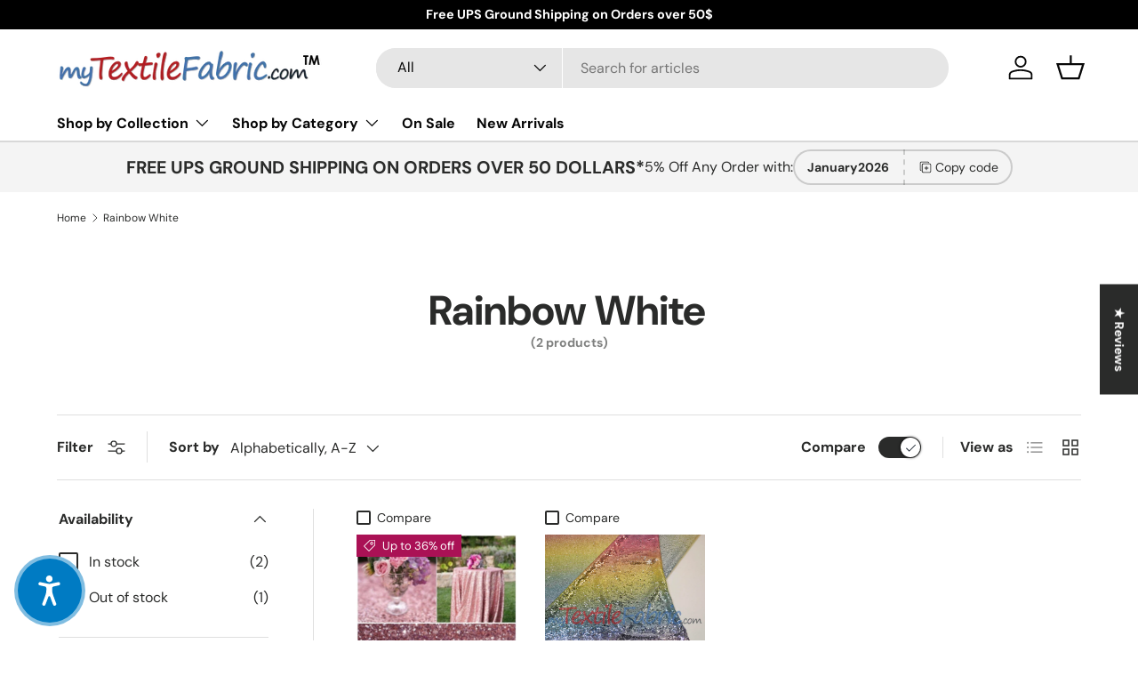

--- FILE ---
content_type: text/html; charset=utf-8
request_url: https://mytextilefabric.com/collections/color-rainbow-white
body_size: 66599
content:
<!doctype html>
<html class="no-js" lang="en" dir="ltr">
<head>
  <!-- Google Tag Manager -->
<script>(function(w,d,s,l,i){w[l]=w[l]||[];w[l].push({'gtm.start':
new Date().getTime(),event:'gtm.js'});var f=d.getElementsByTagName(s)[0],
j=d.createElement(s),dl=l!='dataLayer'?'&l='+l:'';j.async=true;j.src=
'https://www.googletagmanager.com/gtm.js?id='+i+dl;f.parentNode.insertBefore(j,f);
})(window,document,'script','dataLayer','GTM-56LL2S8');</script>
<!-- End Google Tag Manager -->
<!-- Pinterest Tag -->
<script>
  !function(e){if(!window.pintrk){window.pintrk = function (){window.pintrk.queue.push(Array.prototype.slice.call(arguments))};var n=window.pintrk;n.queue=[],n.version="3.0";var t=document.createElement("script");t.async=!0,t.src=e;var r=document.getElementsByTagName("script")[0];r.parentNode.insertBefore(t,r)}}("https://s.pinimg.com/ct/core.js");
  pintrk('load', '2612479903744'); 
  pintrk('page');
</script>
<noscript><img height="1" width="1" style="display:none;" alt=""
  src="https://ct.pinterest.com/v3/?event=init&tid=2612479903744&noscript=1" /></noscript>
<!-- End Pinterest Tag -->


<!-- AMPIFY-ME:START -->




<!-- AMPIFY-ME:END -->

 
  <script type="text/javascript">

(function(c,l,a,r,i,t,y){

c[a]=c[a]||function(){(c[a].q=c[a].q||[]).push(arguments)};

t=l.createElement(r);t.async=1;t.src="https://www.clarity.ms/tag/"+i;

y=l.getElementsByTagName(r)[0];y.parentNode.insertBefore(t,y);

})(window, document, "clarity", "script", "pkcx4g89j5");

</script>
  <!-- Review for Merchant Center -->

  <script src="https://apis.google.com/js/platform.js?onload=renderOptIn" async defer></script>

<script>
  window.renderOptIn = function() {
    window.gapi.load('surveyoptin', function() {
      window.gapi.surveyoptin.render(
        {
          // REQUIRED FIELDS
          "merchant_id": 750151019,
          "order_id": "ORDER_ID",
          "email": "CUSTOMER_EMAIL",
          "delivery_country": "COUNTRY_CODE",
          "estimated_delivery_date": "YYYY-MM-DD",

          // OPTIONAL FIELDS
          "products": [{"gtin":"GTIN1"}, {"gtin":"GTIN2"}]
        });
    });
  }
</script>
  <!-- End Google Merchant review code -->
  <script async src="//mytextilefabric.com/cdn/shop/t/11/assets/avada-cookiebar-gcm-integration.js?v=99575728716862908101732683696"></script><meta charset="utf-8">
<meta name="viewport" content="width=device-width,initial-scale=1">
<title>Rainbow White &ndash; My Textile Fabric</title>

<link rel="icon" href="//mytextilefabric.com/cdn/shop/files/favicon.png?crop=center&height=48&v=1730157797&width=48" type="image/png">
  <link rel="apple-touch-icon" href="//mytextilefabric.com/cdn/shop/files/favicon.png?crop=center&height=180&v=1730157797&width=180">
  <link rel="canonical" href="https://mytextilefabric.com/collections/color-rainbow-white">




<meta property="og:site_name" content="My Textile Fabric">
<meta property="og:url" content="https://mytextilefabric.com/collections/color-rainbow-white">
<meta property="og:title" content="Rainbow White">
<meta property="og:type" content="product.group">
<meta property="og:description" content="My Textile Fabric is a fabric manufacturer based in Los Angeles, US, offering wholesale fabrics by the yard and bolts - with discount offers and cheap prices."><meta name="twitter:card" content="summary_large_image">
<meta name="twitter:title" content="Rainbow White">
<meta name="twitter:description" content="My Textile Fabric is a fabric manufacturer based in Los Angeles, US, offering wholesale fabrics by the yard and bolts - with discount offers and cheap prices.">
<link rel="preload" href="//mytextilefabric.com/cdn/shop/t/11/assets/main.css?v=139181317025767637901736512146" as="style"><style data-shopify>
@font-face {
  font-family: "DM Sans";
  font-weight: 400;
  font-style: normal;
  font-display: swap;
  src: url("//mytextilefabric.com/cdn/fonts/dm_sans/dmsans_n4.ec80bd4dd7e1a334c969c265873491ae56018d72.woff2") format("woff2"),
       url("//mytextilefabric.com/cdn/fonts/dm_sans/dmsans_n4.87bdd914d8a61247b911147ae68e754d695c58a6.woff") format("woff");
}
@font-face {
  font-family: "DM Sans";
  font-weight: 700;
  font-style: normal;
  font-display: swap;
  src: url("//mytextilefabric.com/cdn/fonts/dm_sans/dmsans_n7.97e21d81502002291ea1de8aefb79170c6946ce5.woff2") format("woff2"),
       url("//mytextilefabric.com/cdn/fonts/dm_sans/dmsans_n7.af5c214f5116410ca1d53a2090665620e78e2e1b.woff") format("woff");
}
@font-face {
  font-family: "DM Sans";
  font-weight: 400;
  font-style: italic;
  font-display: swap;
  src: url("//mytextilefabric.com/cdn/fonts/dm_sans/dmsans_i4.b8fe05e69ee95d5a53155c346957d8cbf5081c1a.woff2") format("woff2"),
       url("//mytextilefabric.com/cdn/fonts/dm_sans/dmsans_i4.403fe28ee2ea63e142575c0aa47684d65f8c23a0.woff") format("woff");
}
@font-face {
  font-family: "DM Sans";
  font-weight: 700;
  font-style: italic;
  font-display: swap;
  src: url("//mytextilefabric.com/cdn/fonts/dm_sans/dmsans_i7.52b57f7d7342eb7255084623d98ab83fd96e7f9b.woff2") format("woff2"),
       url("//mytextilefabric.com/cdn/fonts/dm_sans/dmsans_i7.d5e14ef18a1d4a8ce78a4187580b4eb1759c2eda.woff") format("woff");
}
@font-face {
  font-family: "DM Sans";
  font-weight: 700;
  font-style: normal;
  font-display: swap;
  src: url("//mytextilefabric.com/cdn/fonts/dm_sans/dmsans_n7.97e21d81502002291ea1de8aefb79170c6946ce5.woff2") format("woff2"),
       url("//mytextilefabric.com/cdn/fonts/dm_sans/dmsans_n7.af5c214f5116410ca1d53a2090665620e78e2e1b.woff") format("woff");
}
@font-face {
  font-family: "DM Sans";
  font-weight: 700;
  font-style: normal;
  font-display: swap;
  src: url("//mytextilefabric.com/cdn/fonts/dm_sans/dmsans_n7.97e21d81502002291ea1de8aefb79170c6946ce5.woff2") format("woff2"),
       url("//mytextilefabric.com/cdn/fonts/dm_sans/dmsans_n7.af5c214f5116410ca1d53a2090665620e78e2e1b.woff") format("woff");
}
:root {
      --bg-color: 255 255 255 / 1.0;
      --bg-color-og: 255 255 255 / 1.0;
      --heading-color: 42 43 42;
      --text-color: 42 43 42;
      --text-color-og: 42 43 42;
      --scrollbar-color: 42 43 42;
      --link-color: 42 43 42;
      --link-color-og: 42 43 42;
      --star-color: 255 159 28;--swatch-border-color-default: 212 213 212;
        --swatch-border-color-active: 149 149 149;
        --swatch-card-size: 24px;
        --swatch-variant-picker-size: 64px;--color-scheme-1-bg: 244 244 244 / 1.0;
      --color-scheme-1-grad: linear-gradient(180deg, rgba(244, 244, 244, 1), rgba(244, 244, 244, 1) 100%);
      --color-scheme-1-heading: 42 43 42;
      --color-scheme-1-text: 42 43 42;
      --color-scheme-1-btn-bg: 255 88 13;
      --color-scheme-1-btn-text: 255 255 255;
      --color-scheme-1-btn-bg-hover: 255 124 64;--color-scheme-2-bg: 42 43 42 / 1.0;
      --color-scheme-2-grad: linear-gradient(225deg, rgba(51, 59, 67, 0.88) 8%, rgba(41, 47, 54, 1) 56%, rgba(20, 20, 20, 1) 92%);
      --color-scheme-2-heading: 255 88 13;
      --color-scheme-2-text: 255 255 255;
      --color-scheme-2-btn-bg: 255 88 13;
      --color-scheme-2-btn-text: 255 255 255;
      --color-scheme-2-btn-bg-hover: 255 124 64;--color-scheme-3-bg: 255 88 13 / 1.0;
      --color-scheme-3-grad: linear-gradient(46deg, rgba(234, 73, 0, 1) 8%, rgba(234, 73, 0, 1) 32%, rgba(255, 88, 13, 0.88) 92%);
      --color-scheme-3-heading: 255 255 255;
      --color-scheme-3-text: 255 255 255;
      --color-scheme-3-btn-bg: 42 43 42;
      --color-scheme-3-btn-text: 255 255 255;
      --color-scheme-3-btn-bg-hover: 82 83 82;

      --drawer-bg-color: 255 255 255 / 1.0;
      --drawer-text-color: 42 43 42;

      --panel-bg-color: 244 244 244 / 1.0;
      --panel-heading-color: 42 43 42;
      --panel-text-color: 42 43 42;

      --in-stock-text-color: 44 126 63;
      --low-stock-text-color: 210 134 26;
      --very-low-stock-text-color: 180 12 28;
      --no-stock-text-color: 119 119 119;
      --no-stock-backordered-text-color: 119 119 119;

      --error-bg-color: 252 237 238;
      --error-text-color: 180 12 28;
      --success-bg-color: 232 246 234;
      --success-text-color: 44 126 63;
      --info-bg-color: 228 237 250;
      --info-text-color: 26 102 210;

      --heading-font-family: "DM Sans", sans-serif;
      --heading-font-style: normal;
      --heading-font-weight: 700;
      --heading-scale-start: 4;

      --navigation-font-family: "DM Sans", sans-serif;
      --navigation-font-style: normal;
      --navigation-font-weight: 700;--heading-text-transform: none;
--subheading-text-transform: none;
      --body-font-family: "DM Sans", sans-serif;
      --body-font-style: normal;
      --body-font-weight: 400;
      --body-font-size: 16;

      --section-gap: 48;
      --heading-gap: calc(8 * var(--space-unit));--grid-column-gap: 20px;--btn-bg-color: 42 43 42;
      --btn-bg-hover-color: 82 83 82;
      --btn-text-color: 255 255 255;
      --btn-bg-color-og: 42 43 42;
      --btn-text-color-og: 255 255 255;
      --btn-alt-bg-color: 255 255 255;
      --btn-alt-bg-alpha: 1.0;
      --btn-alt-text-color: 42 43 42;
      --btn-border-width: 2px;
      --btn-padding-y: 12px;

      
      --btn-border-radius: 28px;
      

      --btn-lg-border-radius: 50%;
      --btn-icon-border-radius: 50%;
      --input-with-btn-inner-radius: var(--btn-border-radius);

      --input-bg-color: 255 255 255 / 1.0;
      --input-text-color: 42 43 42;
      --input-border-width: 2px;
      --input-border-radius: 26px;
      --textarea-border-radius: 12px;
      --input-border-radius: 28px;
      --input-lg-border-radius: 34px;
      --input-bg-color-diff-3: #f7f7f7;
      --input-bg-color-diff-6: #f0f0f0;

      --modal-border-radius: 16px;
      --modal-overlay-color: 0 0 0;
      --modal-overlay-opacity: 0.4;
      --drawer-border-radius: 16px;
      --overlay-border-radius: 0px;

      --custom-label-bg-color: 13 44 84;
      --custom-label-text-color: 255 255 255;--sale-label-bg-color: 170 17 85;
      --sale-label-text-color: 255 255 255;--sold-out-label-bg-color: 42 43 42;
      --sold-out-label-text-color: 255 255 255;--new-label-bg-color: 127 184 0;
      --new-label-text-color: 255 255 255;--preorder-label-bg-color: 0 166 237;
      --preorder-label-text-color: 255 255 255;

      --collection-label-color: 0 126 18;

      --page-width: 1260px;
      --gutter-sm: 20px;
      --gutter-md: 32px;
      --gutter-lg: 64px;

      --payment-terms-bg-color: #ffffff;

      --coll-card-bg-color: #F9F9F9;
      --coll-card-border-color: #f2f2f2;

      --card-highlight-bg-color: #F9F9F9;
      --card-highlight-text-color: 85 85 85;
      --card-highlight-border-color: #E1E1E1;
        
          --aos-animate-duration: 0.6s;
        

        
          --aos-min-width: 0;
        
      

      --reading-width: 48em;
    }

    @media (max-width: 769px) {
      :root {
        --reading-width: 36em;
      }
    }
  </style><link rel="stylesheet" href="//mytextilefabric.com/cdn/shop/t/11/assets/main.css?v=139181317025767637901736512146">
  <script src="//mytextilefabric.com/cdn/shop/t/11/assets/main.js?v=44988918396318850281745838732" defer="defer"></script><link rel="preload" href="//mytextilefabric.com/cdn/fonts/dm_sans/dmsans_n4.ec80bd4dd7e1a334c969c265873491ae56018d72.woff2" as="font" type="font/woff2" crossorigin fetchpriority="high"><link rel="preload" href="//mytextilefabric.com/cdn/fonts/dm_sans/dmsans_n7.97e21d81502002291ea1de8aefb79170c6946ce5.woff2" as="font" type="font/woff2" crossorigin fetchpriority="high"><script>window.performance && window.performance.mark && window.performance.mark('shopify.content_for_header.start');</script><meta name="google-site-verification" content="qMA5XEC2XjNYrZu86WO3u8iPOnWiPWXSD7ISsLHSORI">
<meta name="facebook-domain-verification" content="xj2kc4ntrug6r68ksg6yyv8iao271s">
<meta id="shopify-digital-wallet" name="shopify-digital-wallet" content="/10834477122/digital_wallets/dialog">
<meta name="shopify-checkout-api-token" content="3b9c11820368e78c8e172841745dd6f7">
<meta id="in-context-paypal-metadata" data-shop-id="10834477122" data-venmo-supported="false" data-environment="production" data-locale="en_US" data-paypal-v4="true" data-currency="USD">
<link rel="alternate" type="application/atom+xml" title="Feed" href="/collections/color-rainbow-white.atom" />
<link rel="alternate" type="application/json+oembed" href="https://mytextilefabric.com/collections/color-rainbow-white.oembed">
<script async="async" src="/checkouts/internal/preloads.js?locale=en-US"></script>
<link rel="preconnect" href="https://shop.app" crossorigin="anonymous">
<script async="async" src="https://shop.app/checkouts/internal/preloads.js?locale=en-US&shop_id=10834477122" crossorigin="anonymous"></script>
<script id="apple-pay-shop-capabilities" type="application/json">{"shopId":10834477122,"countryCode":"US","currencyCode":"USD","merchantCapabilities":["supports3DS"],"merchantId":"gid:\/\/shopify\/Shop\/10834477122","merchantName":"My Textile Fabric","requiredBillingContactFields":["postalAddress","email","phone"],"requiredShippingContactFields":["postalAddress","email","phone"],"shippingType":"shipping","supportedNetworks":["visa","masterCard","amex","discover","elo","jcb"],"total":{"type":"pending","label":"My Textile Fabric","amount":"1.00"},"shopifyPaymentsEnabled":true,"supportsSubscriptions":true}</script>
<script id="shopify-features" type="application/json">{"accessToken":"3b9c11820368e78c8e172841745dd6f7","betas":["rich-media-storefront-analytics"],"domain":"mytextilefabric.com","predictiveSearch":true,"shopId":10834477122,"locale":"en"}</script>
<script>var Shopify = Shopify || {};
Shopify.shop = "newtextilefabric.myshopify.com";
Shopify.locale = "en";
Shopify.currency = {"active":"USD","rate":"1.0"};
Shopify.country = "US";
Shopify.theme = {"name":"Enterprise","id":144752705758,"schema_name":"Enterprise","schema_version":"1.6.1","theme_store_id":1657,"role":"main"};
Shopify.theme.handle = "null";
Shopify.theme.style = {"id":null,"handle":null};
Shopify.cdnHost = "mytextilefabric.com/cdn";
Shopify.routes = Shopify.routes || {};
Shopify.routes.root = "/";</script>
<script type="module">!function(o){(o.Shopify=o.Shopify||{}).modules=!0}(window);</script>
<script>!function(o){function n(){var o=[];function n(){o.push(Array.prototype.slice.apply(arguments))}return n.q=o,n}var t=o.Shopify=o.Shopify||{};t.loadFeatures=n(),t.autoloadFeatures=n()}(window);</script>
<script>
  window.ShopifyPay = window.ShopifyPay || {};
  window.ShopifyPay.apiHost = "shop.app\/pay";
  window.ShopifyPay.redirectState = null;
</script>
<script id="shop-js-analytics" type="application/json">{"pageType":"collection"}</script>
<script defer="defer" async type="module" src="//mytextilefabric.com/cdn/shopifycloud/shop-js/modules/v2/client.init-shop-cart-sync_C5BV16lS.en.esm.js"></script>
<script defer="defer" async type="module" src="//mytextilefabric.com/cdn/shopifycloud/shop-js/modules/v2/chunk.common_CygWptCX.esm.js"></script>
<script type="module">
  await import("//mytextilefabric.com/cdn/shopifycloud/shop-js/modules/v2/client.init-shop-cart-sync_C5BV16lS.en.esm.js");
await import("//mytextilefabric.com/cdn/shopifycloud/shop-js/modules/v2/chunk.common_CygWptCX.esm.js");

  window.Shopify.SignInWithShop?.initShopCartSync?.({"fedCMEnabled":true,"windoidEnabled":true});

</script>
<script>
  window.Shopify = window.Shopify || {};
  if (!window.Shopify.featureAssets) window.Shopify.featureAssets = {};
  window.Shopify.featureAssets['shop-js'] = {"shop-cart-sync":["modules/v2/client.shop-cart-sync_ZFArdW7E.en.esm.js","modules/v2/chunk.common_CygWptCX.esm.js"],"init-fed-cm":["modules/v2/client.init-fed-cm_CmiC4vf6.en.esm.js","modules/v2/chunk.common_CygWptCX.esm.js"],"shop-button":["modules/v2/client.shop-button_tlx5R9nI.en.esm.js","modules/v2/chunk.common_CygWptCX.esm.js"],"shop-cash-offers":["modules/v2/client.shop-cash-offers_DOA2yAJr.en.esm.js","modules/v2/chunk.common_CygWptCX.esm.js","modules/v2/chunk.modal_D71HUcav.esm.js"],"init-windoid":["modules/v2/client.init-windoid_sURxWdc1.en.esm.js","modules/v2/chunk.common_CygWptCX.esm.js"],"shop-toast-manager":["modules/v2/client.shop-toast-manager_ClPi3nE9.en.esm.js","modules/v2/chunk.common_CygWptCX.esm.js"],"init-shop-email-lookup-coordinator":["modules/v2/client.init-shop-email-lookup-coordinator_B8hsDcYM.en.esm.js","modules/v2/chunk.common_CygWptCX.esm.js"],"init-shop-cart-sync":["modules/v2/client.init-shop-cart-sync_C5BV16lS.en.esm.js","modules/v2/chunk.common_CygWptCX.esm.js"],"avatar":["modules/v2/client.avatar_BTnouDA3.en.esm.js"],"pay-button":["modules/v2/client.pay-button_FdsNuTd3.en.esm.js","modules/v2/chunk.common_CygWptCX.esm.js"],"init-customer-accounts":["modules/v2/client.init-customer-accounts_DxDtT_ad.en.esm.js","modules/v2/client.shop-login-button_C5VAVYt1.en.esm.js","modules/v2/chunk.common_CygWptCX.esm.js","modules/v2/chunk.modal_D71HUcav.esm.js"],"init-shop-for-new-customer-accounts":["modules/v2/client.init-shop-for-new-customer-accounts_ChsxoAhi.en.esm.js","modules/v2/client.shop-login-button_C5VAVYt1.en.esm.js","modules/v2/chunk.common_CygWptCX.esm.js","modules/v2/chunk.modal_D71HUcav.esm.js"],"shop-login-button":["modules/v2/client.shop-login-button_C5VAVYt1.en.esm.js","modules/v2/chunk.common_CygWptCX.esm.js","modules/v2/chunk.modal_D71HUcav.esm.js"],"init-customer-accounts-sign-up":["modules/v2/client.init-customer-accounts-sign-up_CPSyQ0Tj.en.esm.js","modules/v2/client.shop-login-button_C5VAVYt1.en.esm.js","modules/v2/chunk.common_CygWptCX.esm.js","modules/v2/chunk.modal_D71HUcav.esm.js"],"shop-follow-button":["modules/v2/client.shop-follow-button_Cva4Ekp9.en.esm.js","modules/v2/chunk.common_CygWptCX.esm.js","modules/v2/chunk.modal_D71HUcav.esm.js"],"checkout-modal":["modules/v2/client.checkout-modal_BPM8l0SH.en.esm.js","modules/v2/chunk.common_CygWptCX.esm.js","modules/v2/chunk.modal_D71HUcav.esm.js"],"lead-capture":["modules/v2/client.lead-capture_Bi8yE_yS.en.esm.js","modules/v2/chunk.common_CygWptCX.esm.js","modules/v2/chunk.modal_D71HUcav.esm.js"],"shop-login":["modules/v2/client.shop-login_D6lNrXab.en.esm.js","modules/v2/chunk.common_CygWptCX.esm.js","modules/v2/chunk.modal_D71HUcav.esm.js"],"payment-terms":["modules/v2/client.payment-terms_CZxnsJam.en.esm.js","modules/v2/chunk.common_CygWptCX.esm.js","modules/v2/chunk.modal_D71HUcav.esm.js"]};
</script>
<script>(function() {
  var isLoaded = false;
  function asyncLoad() {
    if (isLoaded) return;
    isLoaded = true;
    var urls = ["https:\/\/seo.apps.avada.io\/scripttag\/avada-seo-installed.js?shop=newtextilefabric.myshopify.com","https:\/\/static.klaviyo.com\/onsite\/js\/R2zcYA\/klaviyo.js?company_id=R2zcYA\u0026shop=newtextilefabric.myshopify.com"];
    for (var i = 0; i < urls.length; i++) {
      var s = document.createElement('script');
      s.type = 'text/javascript';
      s.async = true;
      s.src = urls[i];
      var x = document.getElementsByTagName('script')[0];
      x.parentNode.insertBefore(s, x);
    }
  };
  if(window.attachEvent) {
    window.attachEvent('onload', asyncLoad);
  } else {
    window.addEventListener('load', asyncLoad, false);
  }
})();</script>
<script id="__st">var __st={"a":10834477122,"offset":-28800,"reqid":"3ce58278-3832-426b-9549-a2434d0e1fce-1768596719","pageurl":"mytextilefabric.com\/collections\/color-rainbow-white","u":"652d89d4e141","p":"collection","rtyp":"collection","rid":153469747337};</script>
<script>window.ShopifyPaypalV4VisibilityTracking = true;</script>
<script id="captcha-bootstrap">!function(){'use strict';const t='contact',e='account',n='new_comment',o=[[t,t],['blogs',n],['comments',n],[t,'customer']],c=[[e,'customer_login'],[e,'guest_login'],[e,'recover_customer_password'],[e,'create_customer']],r=t=>t.map((([t,e])=>`form[action*='/${t}']:not([data-nocaptcha='true']) input[name='form_type'][value='${e}']`)).join(','),a=t=>()=>t?[...document.querySelectorAll(t)].map((t=>t.form)):[];function s(){const t=[...o],e=r(t);return a(e)}const i='password',u='form_key',d=['recaptcha-v3-token','g-recaptcha-response','h-captcha-response',i],f=()=>{try{return window.sessionStorage}catch{return}},m='__shopify_v',_=t=>t.elements[u];function p(t,e,n=!1){try{const o=window.sessionStorage,c=JSON.parse(o.getItem(e)),{data:r}=function(t){const{data:e,action:n}=t;return t[m]||n?{data:e,action:n}:{data:t,action:n}}(c);for(const[e,n]of Object.entries(r))t.elements[e]&&(t.elements[e].value=n);n&&o.removeItem(e)}catch(o){console.error('form repopulation failed',{error:o})}}const l='form_type',E='cptcha';function T(t){t.dataset[E]=!0}const w=window,h=w.document,L='Shopify',v='ce_forms',y='captcha';let A=!1;((t,e)=>{const n=(g='f06e6c50-85a8-45c8-87d0-21a2b65856fe',I='https://cdn.shopify.com/shopifycloud/storefront-forms-hcaptcha/ce_storefront_forms_captcha_hcaptcha.v1.5.2.iife.js',D={infoText:'Protected by hCaptcha',privacyText:'Privacy',termsText:'Terms'},(t,e,n)=>{const o=w[L][v],c=o.bindForm;if(c)return c(t,g,e,D).then(n);var r;o.q.push([[t,g,e,D],n]),r=I,A||(h.body.append(Object.assign(h.createElement('script'),{id:'captcha-provider',async:!0,src:r})),A=!0)});var g,I,D;w[L]=w[L]||{},w[L][v]=w[L][v]||{},w[L][v].q=[],w[L][y]=w[L][y]||{},w[L][y].protect=function(t,e){n(t,void 0,e),T(t)},Object.freeze(w[L][y]),function(t,e,n,w,h,L){const[v,y,A,g]=function(t,e,n){const i=e?o:[],u=t?c:[],d=[...i,...u],f=r(d),m=r(i),_=r(d.filter((([t,e])=>n.includes(e))));return[a(f),a(m),a(_),s()]}(w,h,L),I=t=>{const e=t.target;return e instanceof HTMLFormElement?e:e&&e.form},D=t=>v().includes(t);t.addEventListener('submit',(t=>{const e=I(t);if(!e)return;const n=D(e)&&!e.dataset.hcaptchaBound&&!e.dataset.recaptchaBound,o=_(e),c=g().includes(e)&&(!o||!o.value);(n||c)&&t.preventDefault(),c&&!n&&(function(t){try{if(!f())return;!function(t){const e=f();if(!e)return;const n=_(t);if(!n)return;const o=n.value;o&&e.removeItem(o)}(t);const e=Array.from(Array(32),(()=>Math.random().toString(36)[2])).join('');!function(t,e){_(t)||t.append(Object.assign(document.createElement('input'),{type:'hidden',name:u})),t.elements[u].value=e}(t,e),function(t,e){const n=f();if(!n)return;const o=[...t.querySelectorAll(`input[type='${i}']`)].map((({name:t})=>t)),c=[...d,...o],r={};for(const[a,s]of new FormData(t).entries())c.includes(a)||(r[a]=s);n.setItem(e,JSON.stringify({[m]:1,action:t.action,data:r}))}(t,e)}catch(e){console.error('failed to persist form',e)}}(e),e.submit())}));const S=(t,e)=>{t&&!t.dataset[E]&&(n(t,e.some((e=>e===t))),T(t))};for(const o of['focusin','change'])t.addEventListener(o,(t=>{const e=I(t);D(e)&&S(e,y())}));const B=e.get('form_key'),M=e.get(l),P=B&&M;t.addEventListener('DOMContentLoaded',(()=>{const t=y();if(P)for(const e of t)e.elements[l].value===M&&p(e,B);[...new Set([...A(),...v().filter((t=>'true'===t.dataset.shopifyCaptcha))])].forEach((e=>S(e,t)))}))}(h,new URLSearchParams(w.location.search),n,t,e,['guest_login'])})(!0,!0)}();</script>
<script integrity="sha256-4kQ18oKyAcykRKYeNunJcIwy7WH5gtpwJnB7kiuLZ1E=" data-source-attribution="shopify.loadfeatures" defer="defer" src="//mytextilefabric.com/cdn/shopifycloud/storefront/assets/storefront/load_feature-a0a9edcb.js" crossorigin="anonymous"></script>
<script crossorigin="anonymous" defer="defer" src="//mytextilefabric.com/cdn/shopifycloud/storefront/assets/shopify_pay/storefront-65b4c6d7.js?v=20250812"></script>
<script data-source-attribution="shopify.dynamic_checkout.dynamic.init">var Shopify=Shopify||{};Shopify.PaymentButton=Shopify.PaymentButton||{isStorefrontPortableWallets:!0,init:function(){window.Shopify.PaymentButton.init=function(){};var t=document.createElement("script");t.src="https://mytextilefabric.com/cdn/shopifycloud/portable-wallets/latest/portable-wallets.en.js",t.type="module",document.head.appendChild(t)}};
</script>
<script data-source-attribution="shopify.dynamic_checkout.buyer_consent">
  function portableWalletsHideBuyerConsent(e){var t=document.getElementById("shopify-buyer-consent"),n=document.getElementById("shopify-subscription-policy-button");t&&n&&(t.classList.add("hidden"),t.setAttribute("aria-hidden","true"),n.removeEventListener("click",e))}function portableWalletsShowBuyerConsent(e){var t=document.getElementById("shopify-buyer-consent"),n=document.getElementById("shopify-subscription-policy-button");t&&n&&(t.classList.remove("hidden"),t.removeAttribute("aria-hidden"),n.addEventListener("click",e))}window.Shopify?.PaymentButton&&(window.Shopify.PaymentButton.hideBuyerConsent=portableWalletsHideBuyerConsent,window.Shopify.PaymentButton.showBuyerConsent=portableWalletsShowBuyerConsent);
</script>
<script data-source-attribution="shopify.dynamic_checkout.cart.bootstrap">document.addEventListener("DOMContentLoaded",(function(){function t(){return document.querySelector("shopify-accelerated-checkout-cart, shopify-accelerated-checkout")}if(t())Shopify.PaymentButton.init();else{new MutationObserver((function(e,n){t()&&(Shopify.PaymentButton.init(),n.disconnect())})).observe(document.body,{childList:!0,subtree:!0})}}));
</script>
<link id="shopify-accelerated-checkout-styles" rel="stylesheet" media="screen" href="https://mytextilefabric.com/cdn/shopifycloud/portable-wallets/latest/accelerated-checkout-backwards-compat.css" crossorigin="anonymous">
<style id="shopify-accelerated-checkout-cart">
        #shopify-buyer-consent {
  margin-top: 1em;
  display: inline-block;
  width: 100%;
}

#shopify-buyer-consent.hidden {
  display: none;
}

#shopify-subscription-policy-button {
  background: none;
  border: none;
  padding: 0;
  text-decoration: underline;
  font-size: inherit;
  cursor: pointer;
}

#shopify-subscription-policy-button::before {
  box-shadow: none;
}

      </style>
<script id="sections-script" data-sections="header,footer" defer="defer" src="//mytextilefabric.com/cdn/shop/t/11/compiled_assets/scripts.js?v=25591"></script>
<script>window.performance && window.performance.mark && window.performance.mark('shopify.content_for_header.end');</script>

    <script src="//mytextilefabric.com/cdn/shop/t/11/assets/animate-on-scroll.js?v=15249566486942820451730334157" defer="defer"></script>
    <link rel="stylesheet" href="//mytextilefabric.com/cdn/shop/t/11/assets/animate-on-scroll.css?v=116194678796051782541730334157">
  

  <script>document.documentElement.className = document.documentElement.className.replace('no-js', 'js');</script><!-- CC Custom Head Start --><!-- CC Custom Head End --><meta name="msvalidate.01" content="2EAC2FD0FD1F4497A1A2B6661625F9E4" />
  <!-- BEGIN MerchantWidget Code -->
<script id='merchantWidgetScript'
        src="https://www.gstatic.com/shopping/merchant/merchantwidget.js"
        defer>
</script>
<script type="text/javascript">
  merchantWidgetScript.addEventListener('load', function () {
    merchantwidget.start({
     position: 'RIGHT_BOTTOM',
      sideMargin: 100,
      bottomMargin: 33,
      mobileSideMargin: 50,
      mobileBottomMargin: 19
   });
  });
</script>
<!-- END MerchantWidget Code -->
<!-- BEGIN app block: shopify://apps/judge-me-reviews/blocks/judgeme_core/61ccd3b1-a9f2-4160-9fe9-4fec8413e5d8 --><!-- Start of Judge.me Core -->






<link rel="dns-prefetch" href="https://cdnwidget.judge.me">
<link rel="dns-prefetch" href="https://cdn.judge.me">
<link rel="dns-prefetch" href="https://cdn1.judge.me">
<link rel="dns-prefetch" href="https://api.judge.me">

<script data-cfasync='false' class='jdgm-settings-script'>window.jdgmSettings={"pagination":5,"disable_web_reviews":true,"badge_no_review_text":"No reviews","badge_n_reviews_text":"{{ n }} review/reviews","hide_badge_preview_if_no_reviews":true,"badge_hide_text":false,"enforce_center_preview_badge":false,"widget_title":"Customer Reviews","widget_open_form_text":"Write a review","widget_close_form_text":"Cancel review","widget_refresh_page_text":"Refresh page","widget_summary_text":"Based on {{ number_of_reviews }} review/reviews","widget_no_review_text":"Be the first to write a review","widget_name_field_text":"Display name","widget_verified_name_field_text":"Verified Name (public)","widget_name_placeholder_text":"Display name","widget_required_field_error_text":"This field is required.","widget_email_field_text":"Email address","widget_verified_email_field_text":"Verified Email (private, can not be edited)","widget_email_placeholder_text":"Your email address","widget_email_field_error_text":"Please enter a valid email address.","widget_rating_field_text":"Rating","widget_review_title_field_text":"Review Title","widget_review_title_placeholder_text":"Give your review a title","widget_review_body_field_text":"Review content","widget_review_body_placeholder_text":"Start writing here...","widget_pictures_field_text":"Picture/Video (optional)","widget_submit_review_text":"Submit Review","widget_submit_verified_review_text":"Submit Verified Review","widget_submit_success_msg_with_auto_publish":"Thank you! Please refresh the page in a few moments to see your review. You can remove or edit your review by logging into \u003ca href='https://judge.me/login' target='_blank' rel='nofollow noopener'\u003eJudge.me\u003c/a\u003e","widget_submit_success_msg_no_auto_publish":"Thank you! Your review will be published as soon as it is approved by the shop admin. You can remove or edit your review by logging into \u003ca href='https://judge.me/login' target='_blank' rel='nofollow noopener'\u003eJudge.me\u003c/a\u003e","widget_show_default_reviews_out_of_total_text":"Showing {{ n_reviews_shown }} out of {{ n_reviews }} reviews.","widget_show_all_link_text":"Show all","widget_show_less_link_text":"Show less","widget_author_said_text":"{{ reviewer_name }} said:","widget_days_text":"{{ n }} days ago","widget_weeks_text":"{{ n }} week/weeks ago","widget_months_text":"{{ n }} month/months ago","widget_years_text":"{{ n }} year/years ago","widget_yesterday_text":"Yesterday","widget_today_text":"Today","widget_replied_text":"\u003e\u003e {{ shop_name }} replied:","widget_read_more_text":"Read more","widget_reviewer_name_as_initial":"","widget_rating_filter_color":"","widget_rating_filter_see_all_text":"See all reviews","widget_sorting_most_recent_text":"Most Recent","widget_sorting_highest_rating_text":"Highest Rating","widget_sorting_lowest_rating_text":"Lowest Rating","widget_sorting_with_pictures_text":"Only Pictures","widget_sorting_most_helpful_text":"Most Helpful","widget_open_question_form_text":"Ask a question","widget_reviews_subtab_text":"Reviews","widget_questions_subtab_text":"Questions","widget_question_label_text":"Question","widget_answer_label_text":"Answer","widget_question_placeholder_text":"Write your question here","widget_submit_question_text":"Submit Question","widget_question_submit_success_text":"Thank you for your question! We will notify you once it gets answered.","verified_badge_text":"Verified","verified_badge_bg_color":"","verified_badge_text_color":"","verified_badge_placement":"left-of-reviewer-name","widget_review_max_height":5,"widget_hide_border":false,"widget_social_share":true,"widget_thumb":false,"widget_review_location_show":true,"widget_location_format":"state_country_only","all_reviews_include_out_of_store_products":true,"all_reviews_out_of_store_text":"(out of store)","all_reviews_pagination":100,"all_reviews_product_name_prefix_text":"about","enable_review_pictures":true,"enable_question_anwser":true,"widget_theme":"leex","review_date_format":"mm/dd/yyyy","default_sort_method":"highest-rating","widget_product_reviews_subtab_text":"Product Reviews","widget_shop_reviews_subtab_text":"Shop Reviews","widget_other_products_reviews_text":"Reviews for other products","widget_store_reviews_subtab_text":"Store reviews","widget_no_store_reviews_text":"This store hasn't received any reviews yet","widget_web_restriction_product_reviews_text":"This product hasn't received any reviews yet","widget_no_items_text":"No items found","widget_show_more_text":"Show more","widget_write_a_store_review_text":"Write a Store Review","widget_other_languages_heading":"Reviews in Other Languages","widget_translate_review_text":"Translate review to {{ language }}","widget_translating_review_text":"Translating...","widget_show_original_translation_text":"Show original ({{ language }})","widget_translate_review_failed_text":"Review couldn't be translated.","widget_translate_review_retry_text":"Retry","widget_translate_review_try_again_later_text":"Try again later","show_product_url_for_grouped_product":false,"widget_sorting_pictures_first_text":"Pictures First","show_pictures_on_all_rev_page_mobile":false,"show_pictures_on_all_rev_page_desktop":false,"floating_tab_hide_mobile_install_preference":false,"floating_tab_button_name":"★ Reviews","floating_tab_title":"Let customers speak for us","floating_tab_button_color":"","floating_tab_button_background_color":"","floating_tab_url":"","floating_tab_url_enabled":false,"floating_tab_tab_style":"text","all_reviews_text_badge_text":"Customers rate us {{ shop.metafields.judgeme.all_reviews_rating | round: 1 }}/5 based on {{ shop.metafields.judgeme.all_reviews_count }} reviews.","all_reviews_text_badge_text_branded_style":"{{ shop.metafields.judgeme.all_reviews_rating | round: 1 }} out of 5 stars based on {{ shop.metafields.judgeme.all_reviews_count }} reviews","is_all_reviews_text_badge_a_link":false,"show_stars_for_all_reviews_text_badge":false,"all_reviews_text_badge_url":"","all_reviews_text_style":"text","all_reviews_text_color_style":"judgeme_brand_color","all_reviews_text_color":"#108474","all_reviews_text_show_jm_brand":true,"featured_carousel_show_header":true,"featured_carousel_title":"Let customers speak for us","testimonials_carousel_title":"Customers are saying","videos_carousel_title":"Real customer stories","cards_carousel_title":"Customers are saying","featured_carousel_count_text":"from {{ n }} reviews","featured_carousel_add_link_to_all_reviews_page":false,"featured_carousel_url":"","featured_carousel_show_images":true,"featured_carousel_autoslide_interval":5,"featured_carousel_arrows_on_the_sides":false,"featured_carousel_height":250,"featured_carousel_width":80,"featured_carousel_image_size":0,"featured_carousel_image_height":250,"featured_carousel_arrow_color":"#eeeeee","verified_count_badge_style":"vintage","verified_count_badge_orientation":"horizontal","verified_count_badge_color_style":"judgeme_brand_color","verified_count_badge_color":"#108474","is_verified_count_badge_a_link":false,"verified_count_badge_url":"","verified_count_badge_show_jm_brand":true,"widget_rating_preset_default":5,"widget_first_sub_tab":"product-reviews","widget_show_histogram":true,"widget_histogram_use_custom_color":false,"widget_pagination_use_custom_color":false,"widget_star_use_custom_color":false,"widget_verified_badge_use_custom_color":false,"widget_write_review_use_custom_color":false,"picture_reminder_submit_button":"Upload Pictures","enable_review_videos":true,"mute_video_by_default":true,"widget_sorting_videos_first_text":"Videos First","widget_review_pending_text":"Pending","featured_carousel_items_for_large_screen":3,"social_share_options_order":"Facebook,Twitter","remove_microdata_snippet":true,"disable_json_ld":false,"enable_json_ld_products":false,"preview_badge_show_question_text":true,"preview_badge_no_question_text":"No questions","preview_badge_n_question_text":"{{ number_of_questions }} question/questions","qa_badge_show_icon":false,"qa_badge_position":"same-row","remove_judgeme_branding":false,"widget_add_search_bar":false,"widget_search_bar_placeholder":"Search","widget_sorting_verified_only_text":"Verified only","featured_carousel_theme":"default","featured_carousel_show_rating":true,"featured_carousel_show_title":true,"featured_carousel_show_body":true,"featured_carousel_show_date":false,"featured_carousel_show_reviewer":true,"featured_carousel_show_product":false,"featured_carousel_header_background_color":"#108474","featured_carousel_header_text_color":"#ffffff","featured_carousel_name_product_separator":"reviewed","featured_carousel_full_star_background":"#108474","featured_carousel_empty_star_background":"#dadada","featured_carousel_vertical_theme_background":"#f9fafb","featured_carousel_verified_badge_enable":false,"featured_carousel_verified_badge_color":"#108474","featured_carousel_border_style":"round","featured_carousel_review_line_length_limit":3,"featured_carousel_more_reviews_button_text":"Read more reviews","featured_carousel_view_product_button_text":"View product","all_reviews_page_load_reviews_on":"scroll","all_reviews_page_load_more_text":"Load More Reviews","disable_fb_tab_reviews":false,"enable_ajax_cdn_cache":false,"widget_public_name_text":"displayed publicly like","default_reviewer_name":"John Smith","default_reviewer_name_has_non_latin":true,"widget_reviewer_anonymous":"Anonymous","medals_widget_title":"Judge.me Review Medals","medals_widget_background_color":"#f9fafb","medals_widget_position":"footer_all_pages","medals_widget_border_color":"#f9fafb","medals_widget_verified_text_position":"left","medals_widget_use_monochromatic_version":false,"medals_widget_elements_color":"#108474","show_reviewer_avatar":true,"widget_invalid_yt_video_url_error_text":"Not a YouTube video URL","widget_max_length_field_error_text":"Please enter no more than {0} characters.","widget_show_country_flag":true,"widget_show_collected_via_shop_app":true,"widget_verified_by_shop_badge_style":"light","widget_verified_by_shop_text":"Verified by Shop","widget_show_photo_gallery":true,"widget_load_with_code_splitting":true,"widget_ugc_install_preference":false,"widget_ugc_title":"Made by us, Shared by you","widget_ugc_subtitle":"Tag us to see your picture featured in our page","widget_ugc_arrows_color":"#ffffff","widget_ugc_primary_button_text":"Buy Now","widget_ugc_primary_button_background_color":"#108474","widget_ugc_primary_button_text_color":"#ffffff","widget_ugc_primary_button_border_width":"0","widget_ugc_primary_button_border_style":"none","widget_ugc_primary_button_border_color":"#108474","widget_ugc_primary_button_border_radius":"25","widget_ugc_secondary_button_text":"Load More","widget_ugc_secondary_button_background_color":"#ffffff","widget_ugc_secondary_button_text_color":"#108474","widget_ugc_secondary_button_border_width":"2","widget_ugc_secondary_button_border_style":"solid","widget_ugc_secondary_button_border_color":"#108474","widget_ugc_secondary_button_border_radius":"25","widget_ugc_reviews_button_text":"View Reviews","widget_ugc_reviews_button_background_color":"#ffffff","widget_ugc_reviews_button_text_color":"#108474","widget_ugc_reviews_button_border_width":"2","widget_ugc_reviews_button_border_style":"solid","widget_ugc_reviews_button_border_color":"#108474","widget_ugc_reviews_button_border_radius":"25","widget_ugc_reviews_button_link_to":"judgeme-reviews-page","widget_ugc_show_post_date":true,"widget_ugc_max_width":"800","widget_rating_metafield_value_type":true,"widget_primary_color":"#108474","widget_enable_secondary_color":false,"widget_secondary_color":"#edf5f5","widget_summary_average_rating_text":"{{ average_rating }} out of 5","widget_media_grid_title":"Customer photos \u0026 videos","widget_media_grid_see_more_text":"See more","widget_round_style":false,"widget_show_product_medals":true,"widget_verified_by_judgeme_text":"Verified by Judge.me","widget_show_store_medals":true,"widget_verified_by_judgeme_text_in_store_medals":"Verified by Judge.me","widget_media_field_exceed_quantity_message":"Sorry, we can only accept {{ max_media }} for one review.","widget_media_field_exceed_limit_message":"{{ file_name }} is too large, please select a {{ media_type }} less than {{ size_limit }}MB.","widget_review_submitted_text":"Review Submitted!","widget_question_submitted_text":"Question Submitted!","widget_close_form_text_question":"Cancel","widget_write_your_answer_here_text":"Write your answer here","widget_enabled_branded_link":true,"widget_show_collected_by_judgeme":true,"widget_reviewer_name_color":"","widget_write_review_text_color":"","widget_write_review_bg_color":"","widget_collected_by_judgeme_text":"collected by Judge.me","widget_pagination_type":"standard","widget_load_more_text":"Load More","widget_load_more_color":"#108474","widget_full_review_text":"Full Review","widget_read_more_reviews_text":"Read More Reviews","widget_read_questions_text":"Read Questions","widget_questions_and_answers_text":"Questions \u0026 Answers","widget_verified_by_text":"Verified by","widget_verified_text":"Verified","widget_number_of_reviews_text":"{{ number_of_reviews }} reviews","widget_back_button_text":"Back","widget_next_button_text":"Next","widget_custom_forms_filter_button":"Filters","custom_forms_style":"vertical","widget_show_review_information":false,"how_reviews_are_collected":"How reviews are collected?","widget_show_review_keywords":false,"widget_gdpr_statement":"How we use your data: We'll only contact you about the review you left, and only if necessary. By submitting your review, you agree to Judge.me's \u003ca href='https://judge.me/terms' target='_blank' rel='nofollow noopener'\u003eterms\u003c/a\u003e, \u003ca href='https://judge.me/privacy' target='_blank' rel='nofollow noopener'\u003eprivacy\u003c/a\u003e and \u003ca href='https://judge.me/content-policy' target='_blank' rel='nofollow noopener'\u003econtent\u003c/a\u003e policies.","widget_multilingual_sorting_enabled":false,"widget_translate_review_content_enabled":false,"widget_translate_review_content_method":"manual","popup_widget_review_selection":"automatically_with_pictures","popup_widget_round_border_style":true,"popup_widget_show_title":true,"popup_widget_show_body":true,"popup_widget_show_reviewer":false,"popup_widget_show_product":true,"popup_widget_show_pictures":true,"popup_widget_use_review_picture":true,"popup_widget_show_on_home_page":true,"popup_widget_show_on_product_page":true,"popup_widget_show_on_collection_page":true,"popup_widget_show_on_cart_page":true,"popup_widget_position":"bottom_left","popup_widget_first_review_delay":5,"popup_widget_duration":5,"popup_widget_interval":5,"popup_widget_review_count":5,"popup_widget_hide_on_mobile":true,"review_snippet_widget_round_border_style":true,"review_snippet_widget_card_color":"#FFFFFF","review_snippet_widget_slider_arrows_background_color":"#FFFFFF","review_snippet_widget_slider_arrows_color":"#000000","review_snippet_widget_star_color":"#108474","show_product_variant":false,"all_reviews_product_variant_label_text":"Variant: ","widget_show_verified_branding":true,"widget_ai_summary_title":"Customers say","widget_ai_summary_disclaimer":"AI-powered review summary based on recent customer reviews","widget_show_ai_summary":false,"widget_show_ai_summary_bg":false,"widget_show_review_title_input":true,"redirect_reviewers_invited_via_email":"review_widget","request_store_review_after_product_review":false,"request_review_other_products_in_order":false,"review_form_color_scheme":"default","review_form_corner_style":"square","review_form_star_color":{},"review_form_text_color":"#333333","review_form_background_color":"#ffffff","review_form_field_background_color":"#fafafa","review_form_button_color":{},"review_form_button_text_color":"#ffffff","review_form_modal_overlay_color":"#000000","review_content_screen_title_text":"How would you rate this product?","review_content_introduction_text":"We would love it if you would share a bit about your experience.","store_review_form_title_text":"How would you rate this store?","store_review_form_introduction_text":"We would love it if you would share a bit about your experience.","show_review_guidance_text":true,"one_star_review_guidance_text":"Poor","five_star_review_guidance_text":"Great","customer_information_screen_title_text":"About you","customer_information_introduction_text":"Please tell us more about you.","custom_questions_screen_title_text":"Your experience in more detail","custom_questions_introduction_text":"Here are a few questions to help us understand more about your experience.","review_submitted_screen_title_text":"Thanks for your review!","review_submitted_screen_thank_you_text":"We are processing it and it will appear on the store soon.","review_submitted_screen_email_verification_text":"Please confirm your email by clicking the link we just sent you. This helps us keep reviews authentic.","review_submitted_request_store_review_text":"Would you like to share your experience of shopping with us?","review_submitted_review_other_products_text":"Would you like to review these products?","store_review_screen_title_text":"Would you like to share your experience of shopping with us?","store_review_introduction_text":"We value your feedback and use it to improve. Please share any thoughts or suggestions you have.","reviewer_media_screen_title_picture_text":"Share a picture","reviewer_media_introduction_picture_text":"Upload a photo to support your review.","reviewer_media_screen_title_video_text":"Share a video","reviewer_media_introduction_video_text":"Upload a video to support your review.","reviewer_media_screen_title_picture_or_video_text":"Share a picture or video","reviewer_media_introduction_picture_or_video_text":"Upload a photo or video to support your review.","reviewer_media_youtube_url_text":"Paste your Youtube URL here","advanced_settings_next_step_button_text":"Next","advanced_settings_close_review_button_text":"Close","modal_write_review_flow":false,"write_review_flow_required_text":"Required","write_review_flow_privacy_message_text":"We respect your privacy.","write_review_flow_anonymous_text":"Post review as anonymous","write_review_flow_visibility_text":"This won't be visible to other customers.","write_review_flow_multiple_selection_help_text":"Select as many as you like","write_review_flow_single_selection_help_text":"Select one option","write_review_flow_required_field_error_text":"This field is required","write_review_flow_invalid_email_error_text":"Please enter a valid email address","write_review_flow_max_length_error_text":"Max. {{ max_length }} characters.","write_review_flow_media_upload_text":"\u003cb\u003eClick to upload\u003c/b\u003e or drag and drop","write_review_flow_gdpr_statement":"We'll only contact you about your review if necessary. By submitting your review, you agree to our \u003ca href='https://judge.me/terms' target='_blank' rel='nofollow noopener'\u003eterms and conditions\u003c/a\u003e and \u003ca href='https://judge.me/privacy' target='_blank' rel='nofollow noopener'\u003eprivacy policy\u003c/a\u003e.","rating_only_reviews_enabled":false,"show_negative_reviews_help_screen":false,"new_review_flow_help_screen_rating_threshold":3,"negative_review_resolution_screen_title_text":"Tell us more","negative_review_resolution_text":"Your experience matters to us. If there were issues with your purchase, we're here to help. Feel free to reach out to us, we'd love the opportunity to make things right.","negative_review_resolution_button_text":"Contact us","negative_review_resolution_proceed_with_review_text":"Leave a review","negative_review_resolution_subject":"Issue with purchase from {{ shop_name }}.{{ order_name }}","preview_badge_collection_page_install_status":false,"widget_review_custom_css":"","preview_badge_custom_css":"","preview_badge_stars_count":"5-stars","featured_carousel_custom_css":"","floating_tab_custom_css":"","all_reviews_widget_custom_css":"","medals_widget_custom_css":"","verified_badge_custom_css":"","all_reviews_text_custom_css":"","transparency_badges_collected_via_store_invite":false,"transparency_badges_from_another_provider":false,"transparency_badges_collected_from_store_visitor":false,"transparency_badges_collected_by_verified_review_provider":false,"transparency_badges_earned_reward":false,"transparency_badges_collected_via_store_invite_text":"Review collected via store invitation","transparency_badges_from_another_provider_text":"Review collected from another provider","transparency_badges_collected_from_store_visitor_text":"Review collected from a store visitor","transparency_badges_written_in_google_text":"Review written in Google","transparency_badges_written_in_etsy_text":"Review written in Etsy","transparency_badges_written_in_shop_app_text":"Review written in Shop App","transparency_badges_earned_reward_text":"Review earned a reward for future purchase","product_review_widget_per_page":10,"widget_store_review_label_text":"Review about the store","checkout_comment_extension_title_on_product_page":"Customer Comments","checkout_comment_extension_num_latest_comment_show":5,"checkout_comment_extension_format":"name_and_timestamp","checkout_comment_customer_name":"last_initial","checkout_comment_comment_notification":true,"preview_badge_collection_page_install_preference":false,"preview_badge_home_page_install_preference":false,"preview_badge_product_page_install_preference":false,"review_widget_install_preference":"","review_carousel_install_preference":false,"floating_reviews_tab_install_preference":"none","verified_reviews_count_badge_install_preference":false,"all_reviews_text_install_preference":false,"review_widget_best_location":false,"judgeme_medals_install_preference":false,"review_widget_revamp_enabled":true,"review_widget_qna_enabled":false,"review_widget_revamp_dual_publish_end_date":"2026-01-27T03:51:15.000+00:00","review_widget_header_theme":"minimal","review_widget_widget_title_enabled":true,"review_widget_header_text_size":"medium","review_widget_header_text_weight":"regular","review_widget_average_rating_style":"compact","review_widget_bar_chart_enabled":true,"review_widget_bar_chart_type":"numbers","review_widget_bar_chart_style":"standard","review_widget_expanded_media_gallery_enabled":false,"review_widget_reviews_section_theme":"standard","review_widget_image_style":"thumbnails","review_widget_review_image_ratio":"square","review_widget_stars_size":"medium","review_widget_verified_badge":"standard_text","review_widget_review_title_text_size":"medium","review_widget_review_text_size":"medium","review_widget_review_text_length":"medium","review_widget_number_of_columns_desktop":3,"review_widget_carousel_transition_speed":5,"review_widget_custom_questions_answers_display":"always","review_widget_button_text_color":"#FFFFFF","review_widget_text_color":"#000000","review_widget_lighter_text_color":"#7B7B7B","review_widget_corner_styling":"soft","review_widget_review_word_singular":"review","review_widget_review_word_plural":"reviews","review_widget_voting_label":"Helpful?","review_widget_shop_reply_label":"Reply from {{ shop_name }}:","review_widget_filters_title":"Filters","qna_widget_question_word_singular":"Question","qna_widget_question_word_plural":"Questions","qna_widget_answer_reply_label":"Answer from {{ answerer_name }}:","qna_content_screen_title_text":"Ask a question about this product","qna_widget_question_required_field_error_text":"Please enter your question.","qna_widget_flow_gdpr_statement":"We'll only contact you about your question if necessary. By submitting your question, you agree to our \u003ca href='https://judge.me/terms' target='_blank' rel='nofollow noopener'\u003eterms and conditions\u003c/a\u003e and \u003ca href='https://judge.me/privacy' target='_blank' rel='nofollow noopener'\u003eprivacy policy\u003c/a\u003e.","qna_widget_question_submitted_text":"Thanks for your question!","qna_widget_close_form_text_question":"Close","qna_widget_question_submit_success_text":"We’ll notify you by email when your question is answered.","all_reviews_widget_v2025_enabled":false,"all_reviews_widget_v2025_header_theme":"default","all_reviews_widget_v2025_widget_title_enabled":true,"all_reviews_widget_v2025_header_text_size":"medium","all_reviews_widget_v2025_header_text_weight":"regular","all_reviews_widget_v2025_average_rating_style":"compact","all_reviews_widget_v2025_bar_chart_enabled":true,"all_reviews_widget_v2025_bar_chart_type":"numbers","all_reviews_widget_v2025_bar_chart_style":"standard","all_reviews_widget_v2025_expanded_media_gallery_enabled":false,"all_reviews_widget_v2025_show_store_medals":true,"all_reviews_widget_v2025_show_photo_gallery":true,"all_reviews_widget_v2025_show_review_keywords":false,"all_reviews_widget_v2025_show_ai_summary":false,"all_reviews_widget_v2025_show_ai_summary_bg":false,"all_reviews_widget_v2025_add_search_bar":false,"all_reviews_widget_v2025_default_sort_method":"most-recent","all_reviews_widget_v2025_reviews_per_page":10,"all_reviews_widget_v2025_reviews_section_theme":"default","all_reviews_widget_v2025_image_style":"thumbnails","all_reviews_widget_v2025_review_image_ratio":"square","all_reviews_widget_v2025_stars_size":"medium","all_reviews_widget_v2025_verified_badge":"bold_badge","all_reviews_widget_v2025_review_title_text_size":"medium","all_reviews_widget_v2025_review_text_size":"medium","all_reviews_widget_v2025_review_text_length":"medium","all_reviews_widget_v2025_number_of_columns_desktop":3,"all_reviews_widget_v2025_carousel_transition_speed":5,"all_reviews_widget_v2025_custom_questions_answers_display":"always","all_reviews_widget_v2025_show_product_variant":false,"all_reviews_widget_v2025_show_reviewer_avatar":true,"all_reviews_widget_v2025_reviewer_name_as_initial":"","all_reviews_widget_v2025_review_location_show":false,"all_reviews_widget_v2025_location_format":"","all_reviews_widget_v2025_show_country_flag":false,"all_reviews_widget_v2025_verified_by_shop_badge_style":"light","all_reviews_widget_v2025_social_share":false,"all_reviews_widget_v2025_social_share_options_order":"Facebook,Twitter,LinkedIn,Pinterest","all_reviews_widget_v2025_pagination_type":"standard","all_reviews_widget_v2025_button_text_color":"#FFFFFF","all_reviews_widget_v2025_text_color":"#000000","all_reviews_widget_v2025_lighter_text_color":"#7B7B7B","all_reviews_widget_v2025_corner_styling":"soft","all_reviews_widget_v2025_title":"Customer reviews","all_reviews_widget_v2025_ai_summary_title":"Customers say about this store","all_reviews_widget_v2025_no_review_text":"Be the first to write a review","platform":"shopify","branding_url":"https://app.judge.me/reviews/stores/mytextilefabric.com","branding_text":"Powered by Judge.me","locale":"en","reply_name":"My Textile Fabric","widget_version":"3.0","footer":true,"autopublish":true,"review_dates":true,"enable_custom_form":false,"shop_use_review_site":true,"shop_locale":"en","enable_multi_locales_translations":true,"show_review_title_input":true,"review_verification_email_status":"always","can_be_branded":true,"reply_name_text":"My Textile Fabric"};</script> <style class='jdgm-settings-style'>.jdgm-xx{left:0}:root{--jdgm-primary-color: #108474;--jdgm-secondary-color: rgba(16,132,116,0.1);--jdgm-star-color: #108474;--jdgm-write-review-text-color: white;--jdgm-write-review-bg-color: #108474;--jdgm-paginate-color: #108474;--jdgm-border-radius: 0;--jdgm-reviewer-name-color: #108474}.jdgm-histogram__bar-content{background-color:#108474}.jdgm-rev[data-verified-buyer=true] .jdgm-rev__icon.jdgm-rev__icon:after,.jdgm-rev__buyer-badge.jdgm-rev__buyer-badge{color:white;background-color:#108474}.jdgm-review-widget--small .jdgm-gallery.jdgm-gallery .jdgm-gallery__thumbnail-link:nth-child(8) .jdgm-gallery__thumbnail-wrapper.jdgm-gallery__thumbnail-wrapper:before{content:"See more"}@media only screen and (min-width: 768px){.jdgm-gallery.jdgm-gallery .jdgm-gallery__thumbnail-link:nth-child(8) .jdgm-gallery__thumbnail-wrapper.jdgm-gallery__thumbnail-wrapper:before{content:"See more"}}.jdgm-widget .jdgm-write-rev-link{display:none}.jdgm-widget .jdgm-rev-widg[data-number-of-reviews='0'] .jdgm-rev-widg__summary{display:none}.jdgm-prev-badge[data-average-rating='0.00']{display:none !important}.jdgm-author-all-initials{display:none !important}.jdgm-author-last-initial{display:none !important}.jdgm-rev-widg__title{visibility:hidden}.jdgm-rev-widg__summary-text{visibility:hidden}.jdgm-prev-badge__text{visibility:hidden}.jdgm-rev__prod-link-prefix:before{content:'about'}.jdgm-rev__variant-label:before{content:'Variant: '}.jdgm-rev__out-of-store-text:before{content:'(out of store)'}@media only screen and (min-width: 768px){.jdgm-rev__pics .jdgm-rev_all-rev-page-picture-separator,.jdgm-rev__pics .jdgm-rev__product-picture{display:none}}@media only screen and (max-width: 768px){.jdgm-rev__pics .jdgm-rev_all-rev-page-picture-separator,.jdgm-rev__pics .jdgm-rev__product-picture{display:none}}.jdgm-preview-badge[data-template="product"]{display:none !important}.jdgm-preview-badge[data-template="collection"]{display:none !important}.jdgm-preview-badge[data-template="index"]{display:none !important}.jdgm-review-widget[data-from-snippet="true"]{display:none !important}.jdgm-verified-count-badget[data-from-snippet="true"]{display:none !important}.jdgm-carousel-wrapper[data-from-snippet="true"]{display:none !important}.jdgm-all-reviews-text[data-from-snippet="true"]{display:none !important}.jdgm-medals-section[data-from-snippet="true"]{display:none !important}.jdgm-ugc-media-wrapper[data-from-snippet="true"]{display:none !important}.jdgm-rev__transparency-badge[data-badge-type="review_collected_via_store_invitation"]{display:none !important}.jdgm-rev__transparency-badge[data-badge-type="review_collected_from_another_provider"]{display:none !important}.jdgm-rev__transparency-badge[data-badge-type="review_collected_from_store_visitor"]{display:none !important}.jdgm-rev__transparency-badge[data-badge-type="review_written_in_etsy"]{display:none !important}.jdgm-rev__transparency-badge[data-badge-type="review_written_in_google_business"]{display:none !important}.jdgm-rev__transparency-badge[data-badge-type="review_written_in_shop_app"]{display:none !important}.jdgm-rev__transparency-badge[data-badge-type="review_earned_for_future_purchase"]{display:none !important}.jdgm-review-snippet-widget .jdgm-rev-snippet-widget__cards-container .jdgm-rev-snippet-card{border-radius:8px;background:#fff}.jdgm-review-snippet-widget .jdgm-rev-snippet-widget__cards-container .jdgm-rev-snippet-card__rev-rating .jdgm-star{color:#108474}.jdgm-review-snippet-widget .jdgm-rev-snippet-widget__prev-btn,.jdgm-review-snippet-widget .jdgm-rev-snippet-widget__next-btn{border-radius:50%;background:#fff}.jdgm-review-snippet-widget .jdgm-rev-snippet-widget__prev-btn>svg,.jdgm-review-snippet-widget .jdgm-rev-snippet-widget__next-btn>svg{fill:#000}.jdgm-full-rev-modal.rev-snippet-widget .jm-mfp-container .jm-mfp-content,.jdgm-full-rev-modal.rev-snippet-widget .jm-mfp-container .jdgm-full-rev__icon,.jdgm-full-rev-modal.rev-snippet-widget .jm-mfp-container .jdgm-full-rev__pic-img,.jdgm-full-rev-modal.rev-snippet-widget .jm-mfp-container .jdgm-full-rev__reply{border-radius:8px}.jdgm-full-rev-modal.rev-snippet-widget .jm-mfp-container .jdgm-full-rev[data-verified-buyer="true"] .jdgm-full-rev__icon::after{border-radius:8px}.jdgm-full-rev-modal.rev-snippet-widget .jm-mfp-container .jdgm-full-rev .jdgm-rev__buyer-badge{border-radius:calc( 8px / 2 )}.jdgm-full-rev-modal.rev-snippet-widget .jm-mfp-container .jdgm-full-rev .jdgm-full-rev__replier::before{content:'My Textile Fabric'}.jdgm-full-rev-modal.rev-snippet-widget .jm-mfp-container .jdgm-full-rev .jdgm-full-rev__product-button{border-radius:calc( 8px * 6 )}
</style> <style class='jdgm-settings-style'></style> <script data-cfasync="false" type="text/javascript" async src="https://cdnwidget.judge.me/shopify_v2/leex.js" id="judgeme_widget_leex_js"></script>
<link id="judgeme_widget_leex_css" rel="stylesheet" type="text/css" media="nope!" onload="this.media='all'" href="https://cdnwidget.judge.me/widget_v3/theme/leex.css">

  
  
  
  <style class='jdgm-miracle-styles'>
  @-webkit-keyframes jdgm-spin{0%{-webkit-transform:rotate(0deg);-ms-transform:rotate(0deg);transform:rotate(0deg)}100%{-webkit-transform:rotate(359deg);-ms-transform:rotate(359deg);transform:rotate(359deg)}}@keyframes jdgm-spin{0%{-webkit-transform:rotate(0deg);-ms-transform:rotate(0deg);transform:rotate(0deg)}100%{-webkit-transform:rotate(359deg);-ms-transform:rotate(359deg);transform:rotate(359deg)}}@font-face{font-family:'JudgemeStar';src:url("[data-uri]") format("woff");font-weight:normal;font-style:normal}.jdgm-star{font-family:'JudgemeStar';display:inline !important;text-decoration:none !important;padding:0 4px 0 0 !important;margin:0 !important;font-weight:bold;opacity:1;-webkit-font-smoothing:antialiased;-moz-osx-font-smoothing:grayscale}.jdgm-star:hover{opacity:1}.jdgm-star:last-of-type{padding:0 !important}.jdgm-star.jdgm--on:before{content:"\e000"}.jdgm-star.jdgm--off:before{content:"\e001"}.jdgm-star.jdgm--half:before{content:"\e002"}.jdgm-widget *{margin:0;line-height:1.4;-webkit-box-sizing:border-box;-moz-box-sizing:border-box;box-sizing:border-box;-webkit-overflow-scrolling:touch}.jdgm-hidden{display:none !important;visibility:hidden !important}.jdgm-temp-hidden{display:none}.jdgm-spinner{width:40px;height:40px;margin:auto;border-radius:50%;border-top:2px solid #eee;border-right:2px solid #eee;border-bottom:2px solid #eee;border-left:2px solid #ccc;-webkit-animation:jdgm-spin 0.8s infinite linear;animation:jdgm-spin 0.8s infinite linear}.jdgm-prev-badge{display:block !important}

</style>


  
  
   


<script data-cfasync='false' class='jdgm-script'>
!function(e){window.jdgm=window.jdgm||{},jdgm.CDN_HOST="https://cdnwidget.judge.me/",jdgm.CDN_HOST_ALT="https://cdn2.judge.me/cdn/widget_frontend/",jdgm.API_HOST="https://api.judge.me/",jdgm.CDN_BASE_URL="https://cdn.shopify.com/extensions/019bc7fe-07a5-7fc5-85e3-4a4175980733/judgeme-extensions-296/assets/",
jdgm.docReady=function(d){(e.attachEvent?"complete"===e.readyState:"loading"!==e.readyState)?
setTimeout(d,0):e.addEventListener("DOMContentLoaded",d)},jdgm.loadCSS=function(d,t,o,a){
!o&&jdgm.loadCSS.requestedUrls.indexOf(d)>=0||(jdgm.loadCSS.requestedUrls.push(d),
(a=e.createElement("link")).rel="stylesheet",a.class="jdgm-stylesheet",a.media="nope!",
a.href=d,a.onload=function(){this.media="all",t&&setTimeout(t)},e.body.appendChild(a))},
jdgm.loadCSS.requestedUrls=[],jdgm.loadJS=function(e,d){var t=new XMLHttpRequest;
t.onreadystatechange=function(){4===t.readyState&&(Function(t.response)(),d&&d(t.response))},
t.open("GET",e),t.onerror=function(){if(e.indexOf(jdgm.CDN_HOST)===0&&jdgm.CDN_HOST_ALT!==jdgm.CDN_HOST){var f=e.replace(jdgm.CDN_HOST,jdgm.CDN_HOST_ALT);jdgm.loadJS(f,d)}},t.send()},jdgm.docReady((function(){(window.jdgmLoadCSS||e.querySelectorAll(
".jdgm-widget, .jdgm-all-reviews-page").length>0)&&(jdgmSettings.widget_load_with_code_splitting?
parseFloat(jdgmSettings.widget_version)>=3?jdgm.loadCSS(jdgm.CDN_HOST+"widget_v3/base.css"):
jdgm.loadCSS(jdgm.CDN_HOST+"widget/base.css"):jdgm.loadCSS(jdgm.CDN_HOST+"shopify_v2.css"),
jdgm.loadJS(jdgm.CDN_HOST+"loa"+"der.js"))}))}(document);
</script>
<noscript><link rel="stylesheet" type="text/css" media="all" href="https://cdnwidget.judge.me/shopify_v2.css"></noscript>

<!-- BEGIN app snippet: theme_fix_tags --><script>
  (function() {
    var jdgmThemeFixes = null;
    if (!jdgmThemeFixes) return;
    var thisThemeFix = jdgmThemeFixes[Shopify.theme.id];
    if (!thisThemeFix) return;

    if (thisThemeFix.html) {
      document.addEventListener("DOMContentLoaded", function() {
        var htmlDiv = document.createElement('div');
        htmlDiv.classList.add('jdgm-theme-fix-html');
        htmlDiv.innerHTML = thisThemeFix.html;
        document.body.append(htmlDiv);
      });
    };

    if (thisThemeFix.css) {
      var styleTag = document.createElement('style');
      styleTag.classList.add('jdgm-theme-fix-style');
      styleTag.innerHTML = thisThemeFix.css;
      document.head.append(styleTag);
    };

    if (thisThemeFix.js) {
      var scriptTag = document.createElement('script');
      scriptTag.classList.add('jdgm-theme-fix-script');
      scriptTag.innerHTML = thisThemeFix.js;
      document.head.append(scriptTag);
    };
  })();
</script>
<!-- END app snippet -->
<!-- End of Judge.me Core -->



<!-- END app block --><!-- BEGIN app block: shopify://apps/ta-banner-pop-up/blocks/bss-banner-popup/2db47c8b-7637-4260-aa84-586b08e92aea --><script id='bss-banner-config-data'>
	if(typeof BSS_BP == "undefined") {
	  window.BSS_BP = {
	  	app_id: "155531739137",
			shop_id: "22928",
			is_watermark: "false",
			customer: null,
			shopDomain: "newtextilefabric.myshopify.com",
			storefrontAccessToken: "4e168e435df6e8acfcc3284284c2f9f5",
			popup: {
				configs: [],
			},
			banner: {
				configs: []
			},
			window_popup: {
				configs: []
			},
			popupSettings: {
				delay_time: 2,
				gap_time: 3,
			},
			page_type: "collection",
			productPageId: "",
			collectionPageId: "153469747337",
			noImageAvailableImgUrl: "https://cdn.shopify.com/extensions/019bba9f-8306-754a-a18a-684ca98c6f55/banner-popup-tae-331/assets/no-image-available.png",
			currentLocale: {
				name: "English",
				primary: true,
				iso_code: "en",
			},
			country: {
				name: "United States",
				iso_code: "US",
				currencySymbol: "$",
				market_id: "615186654",
			},
			is_locked: false,
			partner_development: false,
			excluded_ips: '[]',
		}
		Object.defineProperty(BSS_BP, 'plan_code', {
			enumerable: false,
			configurable: false,
			writable: false,
			value: "new_free",
		});
		Object.defineProperty(BSS_BP, 'is_exceed_quota', {
			enumerable: false,
			configurable: false,
			writable: false,
			value: "false",
		});
		Object.defineProperty(BSS_BP, 'is_legacy', {
			enumerable: false,
			configurable: false,
			writable: false,
			value: "false",
		});
	}
</script>


	<link fetchpriority="high" rel="preload" as="script" href=https://cdn.shopify.com/extensions/019bba9f-8306-754a-a18a-684ca98c6f55/banner-popup-tae-331/assets/bss.bp.shared.js />
	<!-- BEGIN app snippet: window-popup-config --><!-- BSS Preload window popup image --><!-- Preload script -->
  
    <link rel="preload" href="https://cdn.shopify.com/extensions/019bba9f-8306-754a-a18a-684ca98c6f55/banner-popup-tae-331/assets/bss.bp.window-popup.js" as="script">
  

	<script id="bss-window-popup-config" type="application/json">
    {"configs":[],"dictionary":null}
  </script>

  <script>
    const bssWindowPopupConfig = document.querySelector("script#bss-window-popup-config");
    const parsedWPConfig = JSON.parse(bssWindowPopupConfig.textContent)  
    BSS_BP.window_popup.configs = parsedWPConfig.configs;
    BSS_BP.window_popup.dictionary = parsedWPConfig.dictionary || {};
  </script><!-- END app snippet -->
	<!-- BEGIN app snippet: banner-config --><!-- BSS Preload banner image --><link href='https://cdn.shopify.com/s/files/1/0108/3447/7122/files/app-bss-banner-popup_newyear_fireworks.png?v=1766557255' as='image' rel="preload" fetchpriority='high' /><!-- BSS Preload banner font --><link href='https://cdn.shopify.com/s/files/1/0108/3447/7122/files/Oswald.ttf?v=1766557255' as='font' rel="preload" type="font/woff2" fetchpriority="low" crossorigin="anonymous"><!-- Preload script -->
  
    <link rel="preload" as="script" href="https://cdn.shopify.com/extensions/019bba9f-8306-754a-a18a-684ca98c6f55/banner-popup-tae-331/assets/bss.bp.banner.js" />
  

  <script id="bss-banner-config" type="application/json">
    {"configs":[{"id":19541,"shop_id":22928,"banner_type":0,"name":"New Countdown Banner","priority":1,"enable":true,"position":0,"customer_type":0,"product_type":0,"excl_product_type":0,"excl_customer_type":0,"enable_allowed_countries":false,"enable_fixed_time":false,"enable_visibility_date":false,"close_button":false,"is_fixed":false,"countries":"","country_type":0,"exclude_countries":{"type":0,"countries":[]},"fixed_time":"{}","from_date":"2025-12-24T06:16:34.000Z","to_date":"2025-12-24T06:16:34.000Z","enable_to_date":true,"customer_ids":"","customer_tags":"","collections":"","product_ids":"","tags":"","excl_customer_ids":"","excl_customer_tags":"","excl_product_ids":"","excl_tags":"","pages":"all","specific_pages":"","enable_excl_pages":false,"excl_pages":"","show_device":"all","btn_close_color":"#ffffff","show_arrow":false,"btn_arrow_color":"#ffffff","enable_language":false,"allowed_languages":"","custom_css":"","delay_type":0,"delay_time":0,"delay_time_seconds":0,"show_again_type":0,"show_again_time":0,"collection_type":0,"collection_ids":"","excl_product_collections":"","is_deleted":false,"created_at":"2025-12-24T06:20:57.794Z","updated_at":"2025-12-24T06:20:57.794Z","email_integrations":{"klaviyo":{"listId":"","enabled":false},"shopify":{"tags":"BSSbanner","enabled":true}},"multi_config":null,"added_to_cart_items":null,"font_scale_enabled":false,"font_scale":0,"selected_markets":{"list":[],"enable":false},"banner_templates":[{"id":20093,"banner_id":19541,"template":1,"banner_text":"\u003cp style=\"font-size: 13px; text-align: center\"\u003e\u003cspan style=\"color: rgb(183, 28, 28); font-size: 24px\"\u003e\u003cstrong\u003e🎆 NEW YEAR COUNTDOWN SALE\u003c\/strong\u003e\u003c\/span\u003e\u003c\/p\u003e\u003cp style=\"font-size: 13px; text-align: center\"\u003e\u003cspan style=\"color: rgb(183, 28, 28); font-size: 20px\"\u003e\u003cem\u003eSale Ends In:\u003c\/em\u003e\u003c\/span\u003e\u003c\/p\u003e","clickable":false,"redirect_url":null,"bg_type":2,"bg_color":"#006BFF","bg_opacity":100,"bg_gradient":"{\"color1\":\"#FF6162\",\"color2\":\"#FF9766\"}","bg_preset":0,"bg_img_url_cdn":"https:\/\/cdn.shopify.com\/s\/files\/1\/0108\/3447\/7122\/files\/app-bss-banner-popup_newyear_fireworks.png?v=1766557255","bg_img_url_s3":"https:\/\/production-banner-bucket.s3.us-east-2.amazonaws.com\/bss_bp\/image_library\/newyear_fireworks.png","bg_img_path_name":null,"bg_size":"auto","text_format":0,"font_color":"#B71C1C","font_size":16,"font_size_button":13,"font_family":"Oswald","font_url":"https:\/\/banner-sale-popup.tech-arms.io\/fonts\/Oswald.ttf","font_url_cdn":"https:\/\/cdn.shopify.com\/s\/files\/1\/0108\/3447\/7122\/files\/Oswald.ttf?v=1766557255","act_type":0,"act_text":"\u003cspan style=\"font-size: 13px\"\u003eSHOP NOW\u003c\/span\u003e","btn_style":2,"act_content_color":"#B82E29","btn_text_color":"#FFFFFF","countdown_start_time":"Tue Dec 23 2025 22:16:00 GMT-0800 (Pacific Standard Time)","countdown_end_time":"Wed Dec 31 2025 23:30:00 GMT-0800 (Pacific Standard Time)","act_timer_end":0,"timer_color":"{\"background\":\"#B71C1C\",\"text\":\"#B82E29\",\"number\":\"#FFFFFF\"}","trans_countdown":"{\"day\":\"Days\",\"hours\":\"Hrs\",\"minute\":\"Mins\",\"second\":\"Secs\"}","animation_type":0,"animation_duration":"3","animation_hover_pause":false,"font_size_countdown":24,"countdown_type":0,"countdown_format":"dd:hh:mm:ss","countdown_daily":"{\"from_time\":\"00:00\",\"to_time\":\"23:59\"}","countdown_interval":"{\"start_time\":\"Tue Dec 23 2025 22:16:00 GMT-0800 (Pacific Standard Time)\",\"countdown_length\":{\"days\":31,\"hours\":0,\"minutes\":0},\"break_length\":{\"days\":31,\"hours\":0,\"minutes\":0}}","bg_padding":12,"bg_padding_bottom":12,"bg_padding_left":0,"bg_padding_right":0,"mobile_padding_enabled":true,"mb_bg_padding":"12px 0px 12px 0px","content_gap":16,"font_scale_enabled":true,"font_scale":0,"border_width":"0px 0px 0px 0px","border_radius":"0px 0px 0px 0px","border_style":0,"border_color":"#000000","content_order":"text,coupon,countdown","btn_copy":"{\"text_copy\":\"\",\"success_mess\":\"COPIED ✅\"}","discount_id":"","discount_style":"{\"border\":7,\"background\":\"#FFFFFF\",\"text_color\":\"#B82E29\",\"font_size\":19}","selected_template":{"preset":"new_year","customize":true},"modified_fields":{"act_text":false,"act_type":false,"btn_copy":false,"clickable":false,"banner_text":false,"coupon_code":true,"discount_id":false,"redirect_url":false,"translations":false,"act_timer_end":false,"content_order":true,"coupon_source":true,"enable_coupon":true,"animation_type":false,"countdown_type":false,"countdown_daily":false,"trans_countdown":false,"countdown_format":false,"animation_duration":false,"countdown_end_time":true,"countdown_interval":false,"free_shipping_goal":false,"countdown_start_time":false,"animation_hover_pause":false},"enable_coupon":true,"coupon_source":0,"coupon_code":"15% OFF Sitewide - Applied at Checkout Automatically","btn_settings":{"url":"","padding":"8px 8px 8px 8px","animation":0,"btn_color":"#ffffff","btn_style":"2","success_url":"","target_blank":false,"btn_txt_color":"#4A90E2","success_btn_type":0,"success_target_blank":false,"enable_after_click_button":false},"countdown_evergreen":{"days":0,"hours":0,"minutes":15},"digit_style":"0","auto_apply_discount":false,"free_shipping_goal":{},"form_structure":null,"button_styles":{"padding":"8px 8px 8px 8px","animation":0},"slide_config":null,"created_at":"2025-12-24T06:20:57.794Z","updated_at":"2025-12-24T06:20:57.794Z"}]}],"dictionary":null }
  </script>
  <script>
    const bssBannerDataScript = document.querySelector("script#bss-banner-config");
    const parsed = JSON.parse(bssBannerDataScript.textContent)  
    BSS_BP.banner.configs = parsed.configs;
    BSS_BP.banner.dictionary = parsed.dictionary || {};
  </script><!-- END app snippet -->
	<!-- BEGIN app snippet: sale-popup-config --><script id="bss-sale-popup-config" type="application/json">
    {"configs":[],"dictionary":null,"popup_settings":{"delay_time":2,"gap_time":3}}
  </script>

  <script>
    const bssSalePopupConfig = document.querySelector("script#bss-sale-popup-config");
    const parsedSPConfig = JSON.parse(bssSalePopupConfig.textContent)  
    BSS_BP.popup.configs = parsedSPConfig.configs;
    BSS_BP.popup.dictionary = parsedSPConfig.dictionary || {};
    BSS_BP.popupSettings = parsedSPConfig.popup_settings || BSS_BP.popupSettings;
  </script><!-- END app snippet -->


<!-- BEGIN app snippet: support-code -->
<!-- END app snippet -->


	<script
		id='init_script'
		defer
		src='https://cdn.shopify.com/extensions/019bba9f-8306-754a-a18a-684ca98c6f55/banner-popup-tae-331/assets/bss.bp.index.js'
	></script>



<!-- END app block --><script src="https://cdn.shopify.com/extensions/019b35a3-cff8-7eb0-85f4-edb1f960047c/avada-app-49/assets/avada-cookie.js" type="text/javascript" defer="defer"></script>
<script src="https://cdn.shopify.com/extensions/019bc7fe-07a5-7fc5-85e3-4a4175980733/judgeme-extensions-296/assets/loader.js" type="text/javascript" defer="defer"></script>
<link href="https://monorail-edge.shopifysvc.com" rel="dns-prefetch">
<script>(function(){if ("sendBeacon" in navigator && "performance" in window) {try {var session_token_from_headers = performance.getEntriesByType('navigation')[0].serverTiming.find(x => x.name == '_s').description;} catch {var session_token_from_headers = undefined;}var session_cookie_matches = document.cookie.match(/_shopify_s=([^;]*)/);var session_token_from_cookie = session_cookie_matches && session_cookie_matches.length === 2 ? session_cookie_matches[1] : "";var session_token = session_token_from_headers || session_token_from_cookie || "";function handle_abandonment_event(e) {var entries = performance.getEntries().filter(function(entry) {return /monorail-edge.shopifysvc.com/.test(entry.name);});if (!window.abandonment_tracked && entries.length === 0) {window.abandonment_tracked = true;var currentMs = Date.now();var navigation_start = performance.timing.navigationStart;var payload = {shop_id: 10834477122,url: window.location.href,navigation_start,duration: currentMs - navigation_start,session_token,page_type: "collection"};window.navigator.sendBeacon("https://monorail-edge.shopifysvc.com/v1/produce", JSON.stringify({schema_id: "online_store_buyer_site_abandonment/1.1",payload: payload,metadata: {event_created_at_ms: currentMs,event_sent_at_ms: currentMs}}));}}window.addEventListener('pagehide', handle_abandonment_event);}}());</script>
<script id="web-pixels-manager-setup">(function e(e,d,r,n,o){if(void 0===o&&(o={}),!Boolean(null===(a=null===(i=window.Shopify)||void 0===i?void 0:i.analytics)||void 0===a?void 0:a.replayQueue)){var i,a;window.Shopify=window.Shopify||{};var t=window.Shopify;t.analytics=t.analytics||{};var s=t.analytics;s.replayQueue=[],s.publish=function(e,d,r){return s.replayQueue.push([e,d,r]),!0};try{self.performance.mark("wpm:start")}catch(e){}var l=function(){var e={modern:/Edge?\/(1{2}[4-9]|1[2-9]\d|[2-9]\d{2}|\d{4,})\.\d+(\.\d+|)|Firefox\/(1{2}[4-9]|1[2-9]\d|[2-9]\d{2}|\d{4,})\.\d+(\.\d+|)|Chrom(ium|e)\/(9{2}|\d{3,})\.\d+(\.\d+|)|(Maci|X1{2}).+ Version\/(15\.\d+|(1[6-9]|[2-9]\d|\d{3,})\.\d+)([,.]\d+|)( \(\w+\)|)( Mobile\/\w+|) Safari\/|Chrome.+OPR\/(9{2}|\d{3,})\.\d+\.\d+|(CPU[ +]OS|iPhone[ +]OS|CPU[ +]iPhone|CPU IPhone OS|CPU iPad OS)[ +]+(15[._]\d+|(1[6-9]|[2-9]\d|\d{3,})[._]\d+)([._]\d+|)|Android:?[ /-](13[3-9]|1[4-9]\d|[2-9]\d{2}|\d{4,})(\.\d+|)(\.\d+|)|Android.+Firefox\/(13[5-9]|1[4-9]\d|[2-9]\d{2}|\d{4,})\.\d+(\.\d+|)|Android.+Chrom(ium|e)\/(13[3-9]|1[4-9]\d|[2-9]\d{2}|\d{4,})\.\d+(\.\d+|)|SamsungBrowser\/([2-9]\d|\d{3,})\.\d+/,legacy:/Edge?\/(1[6-9]|[2-9]\d|\d{3,})\.\d+(\.\d+|)|Firefox\/(5[4-9]|[6-9]\d|\d{3,})\.\d+(\.\d+|)|Chrom(ium|e)\/(5[1-9]|[6-9]\d|\d{3,})\.\d+(\.\d+|)([\d.]+$|.*Safari\/(?![\d.]+ Edge\/[\d.]+$))|(Maci|X1{2}).+ Version\/(10\.\d+|(1[1-9]|[2-9]\d|\d{3,})\.\d+)([,.]\d+|)( \(\w+\)|)( Mobile\/\w+|) Safari\/|Chrome.+OPR\/(3[89]|[4-9]\d|\d{3,})\.\d+\.\d+|(CPU[ +]OS|iPhone[ +]OS|CPU[ +]iPhone|CPU IPhone OS|CPU iPad OS)[ +]+(10[._]\d+|(1[1-9]|[2-9]\d|\d{3,})[._]\d+)([._]\d+|)|Android:?[ /-](13[3-9]|1[4-9]\d|[2-9]\d{2}|\d{4,})(\.\d+|)(\.\d+|)|Mobile Safari.+OPR\/([89]\d|\d{3,})\.\d+\.\d+|Android.+Firefox\/(13[5-9]|1[4-9]\d|[2-9]\d{2}|\d{4,})\.\d+(\.\d+|)|Android.+Chrom(ium|e)\/(13[3-9]|1[4-9]\d|[2-9]\d{2}|\d{4,})\.\d+(\.\d+|)|Android.+(UC? ?Browser|UCWEB|U3)[ /]?(15\.([5-9]|\d{2,})|(1[6-9]|[2-9]\d|\d{3,})\.\d+)\.\d+|SamsungBrowser\/(5\.\d+|([6-9]|\d{2,})\.\d+)|Android.+MQ{2}Browser\/(14(\.(9|\d{2,})|)|(1[5-9]|[2-9]\d|\d{3,})(\.\d+|))(\.\d+|)|K[Aa][Ii]OS\/(3\.\d+|([4-9]|\d{2,})\.\d+)(\.\d+|)/},d=e.modern,r=e.legacy,n=navigator.userAgent;return n.match(d)?"modern":n.match(r)?"legacy":"unknown"}(),u="modern"===l?"modern":"legacy",c=(null!=n?n:{modern:"",legacy:""})[u],f=function(e){return[e.baseUrl,"/wpm","/b",e.hashVersion,"modern"===e.buildTarget?"m":"l",".js"].join("")}({baseUrl:d,hashVersion:r,buildTarget:u}),m=function(e){var d=e.version,r=e.bundleTarget,n=e.surface,o=e.pageUrl,i=e.monorailEndpoint;return{emit:function(e){var a=e.status,t=e.errorMsg,s=(new Date).getTime(),l=JSON.stringify({metadata:{event_sent_at_ms:s},events:[{schema_id:"web_pixels_manager_load/3.1",payload:{version:d,bundle_target:r,page_url:o,status:a,surface:n,error_msg:t},metadata:{event_created_at_ms:s}}]});if(!i)return console&&console.warn&&console.warn("[Web Pixels Manager] No Monorail endpoint provided, skipping logging."),!1;try{return self.navigator.sendBeacon.bind(self.navigator)(i,l)}catch(e){}var u=new XMLHttpRequest;try{return u.open("POST",i,!0),u.setRequestHeader("Content-Type","text/plain"),u.send(l),!0}catch(e){return console&&console.warn&&console.warn("[Web Pixels Manager] Got an unhandled error while logging to Monorail."),!1}}}}({version:r,bundleTarget:l,surface:e.surface,pageUrl:self.location.href,monorailEndpoint:e.monorailEndpoint});try{o.browserTarget=l,function(e){var d=e.src,r=e.async,n=void 0===r||r,o=e.onload,i=e.onerror,a=e.sri,t=e.scriptDataAttributes,s=void 0===t?{}:t,l=document.createElement("script"),u=document.querySelector("head"),c=document.querySelector("body");if(l.async=n,l.src=d,a&&(l.integrity=a,l.crossOrigin="anonymous"),s)for(var f in s)if(Object.prototype.hasOwnProperty.call(s,f))try{l.dataset[f]=s[f]}catch(e){}if(o&&l.addEventListener("load",o),i&&l.addEventListener("error",i),u)u.appendChild(l);else{if(!c)throw new Error("Did not find a head or body element to append the script");c.appendChild(l)}}({src:f,async:!0,onload:function(){if(!function(){var e,d;return Boolean(null===(d=null===(e=window.Shopify)||void 0===e?void 0:e.analytics)||void 0===d?void 0:d.initialized)}()){var d=window.webPixelsManager.init(e)||void 0;if(d){var r=window.Shopify.analytics;r.replayQueue.forEach((function(e){var r=e[0],n=e[1],o=e[2];d.publishCustomEvent(r,n,o)})),r.replayQueue=[],r.publish=d.publishCustomEvent,r.visitor=d.visitor,r.initialized=!0}}},onerror:function(){return m.emit({status:"failed",errorMsg:"".concat(f," has failed to load")})},sri:function(e){var d=/^sha384-[A-Za-z0-9+/=]+$/;return"string"==typeof e&&d.test(e)}(c)?c:"",scriptDataAttributes:o}),m.emit({status:"loading"})}catch(e){m.emit({status:"failed",errorMsg:(null==e?void 0:e.message)||"Unknown error"})}}})({shopId: 10834477122,storefrontBaseUrl: "https://mytextilefabric.com",extensionsBaseUrl: "https://extensions.shopifycdn.com/cdn/shopifycloud/web-pixels-manager",monorailEndpoint: "https://monorail-edge.shopifysvc.com/unstable/produce_batch",surface: "storefront-renderer",enabledBetaFlags: ["2dca8a86"],webPixelsConfigList: [{"id":"1501888734","configuration":"{\"accountID\":\"BLOCKIFY_TRACKING-123\"}","eventPayloadVersion":"v1","runtimeContext":"STRICT","scriptVersion":"840d7e0c0a1f642e5638cfaa32e249d7","type":"APP","apiClientId":2309454,"privacyPurposes":["ANALYTICS","SALE_OF_DATA"],"dataSharingAdjustments":{"protectedCustomerApprovalScopes":["read_customer_address","read_customer_email","read_customer_name","read_customer_personal_data","read_customer_phone"]}},{"id":"906264798","configuration":"{\"webPixelName\":\"Judge.me\"}","eventPayloadVersion":"v1","runtimeContext":"STRICT","scriptVersion":"34ad157958823915625854214640f0bf","type":"APP","apiClientId":683015,"privacyPurposes":["ANALYTICS"],"dataSharingAdjustments":{"protectedCustomerApprovalScopes":["read_customer_email","read_customer_name","read_customer_personal_data","read_customer_phone"]}},{"id":"701694174","configuration":"{\"tagID\":\"2612479903744\"}","eventPayloadVersion":"v1","runtimeContext":"STRICT","scriptVersion":"18031546ee651571ed29edbe71a3550b","type":"APP","apiClientId":3009811,"privacyPurposes":["ANALYTICS","MARKETING","SALE_OF_DATA"],"dataSharingAdjustments":{"protectedCustomerApprovalScopes":["read_customer_address","read_customer_email","read_customer_name","read_customer_personal_data","read_customer_phone"]}},{"id":"431456478","configuration":"{\"config\":\"{\\\"pixel_id\\\":\\\"G-S2JFPBQEY4\\\",\\\"google_tag_ids\\\":[\\\"G-S2JFPBQEY4\\\",\\\"AW-573564566\\\",\\\"GT-5D4XZXM\\\"],\\\"target_country\\\":\\\"US\\\",\\\"gtag_events\\\":[{\\\"type\\\":\\\"search\\\",\\\"action_label\\\":[\\\"G-S2JFPBQEY4\\\",\\\"AW-573564566\\\/QibyCJjxyPoZEJbNv5EC\\\"]},{\\\"type\\\":\\\"begin_checkout\\\",\\\"action_label\\\":[\\\"G-S2JFPBQEY4\\\",\\\"AW-573564566\\\/zjSjCJ7xyPoZEJbNv5EC\\\"]},{\\\"type\\\":\\\"view_item\\\",\\\"action_label\\\":[\\\"G-S2JFPBQEY4\\\",\\\"AW-573564566\\\/QoyqCJ3wyPoZEJbNv5EC\\\",\\\"MC-LKQD5BH0C0\\\"]},{\\\"type\\\":\\\"purchase\\\",\\\"action_label\\\":[\\\"G-S2JFPBQEY4\\\",\\\"AW-573564566\\\/5ACDCJfwyPoZEJbNv5EC\\\",\\\"MC-LKQD5BH0C0\\\"]},{\\\"type\\\":\\\"page_view\\\",\\\"action_label\\\":[\\\"G-S2JFPBQEY4\\\",\\\"AW-573564566\\\/jkdMCJrwyPoZEJbNv5EC\\\",\\\"MC-LKQD5BH0C0\\\"]},{\\\"type\\\":\\\"add_payment_info\\\",\\\"action_label\\\":[\\\"G-S2JFPBQEY4\\\",\\\"AW-573564566\\\/sR_GCKHxyPoZEJbNv5EC\\\"]},{\\\"type\\\":\\\"add_to_cart\\\",\\\"action_label\\\":[\\\"G-S2JFPBQEY4\\\",\\\"AW-573564566\\\/tiOMCJvxyPoZEJbNv5EC\\\"]}],\\\"enable_monitoring_mode\\\":false}\"}","eventPayloadVersion":"v1","runtimeContext":"OPEN","scriptVersion":"b2a88bafab3e21179ed38636efcd8a93","type":"APP","apiClientId":1780363,"privacyPurposes":[],"dataSharingAdjustments":{"protectedCustomerApprovalScopes":["read_customer_address","read_customer_email","read_customer_name","read_customer_personal_data","read_customer_phone"]}},{"id":"202637534","configuration":"{\"pixel_id\":\"807486169804034\",\"pixel_type\":\"facebook_pixel\",\"metaapp_system_user_token\":\"-\"}","eventPayloadVersion":"v1","runtimeContext":"OPEN","scriptVersion":"ca16bc87fe92b6042fbaa3acc2fbdaa6","type":"APP","apiClientId":2329312,"privacyPurposes":["ANALYTICS","MARKETING","SALE_OF_DATA"],"dataSharingAdjustments":{"protectedCustomerApprovalScopes":["read_customer_address","read_customer_email","read_customer_name","read_customer_personal_data","read_customer_phone"]}},{"id":"shopify-app-pixel","configuration":"{}","eventPayloadVersion":"v1","runtimeContext":"STRICT","scriptVersion":"0450","apiClientId":"shopify-pixel","type":"APP","privacyPurposes":["ANALYTICS","MARKETING"]},{"id":"shopify-custom-pixel","eventPayloadVersion":"v1","runtimeContext":"LAX","scriptVersion":"0450","apiClientId":"shopify-pixel","type":"CUSTOM","privacyPurposes":["ANALYTICS","MARKETING"]}],isMerchantRequest: false,initData: {"shop":{"name":"My Textile Fabric","paymentSettings":{"currencyCode":"USD"},"myshopifyDomain":"newtextilefabric.myshopify.com","countryCode":"US","storefrontUrl":"https:\/\/mytextilefabric.com"},"customer":null,"cart":null,"checkout":null,"productVariants":[],"purchasingCompany":null},},"https://mytextilefabric.com/cdn","fcfee988w5aeb613cpc8e4bc33m6693e112",{"modern":"","legacy":""},{"shopId":"10834477122","storefrontBaseUrl":"https:\/\/mytextilefabric.com","extensionBaseUrl":"https:\/\/extensions.shopifycdn.com\/cdn\/shopifycloud\/web-pixels-manager","surface":"storefront-renderer","enabledBetaFlags":"[\"2dca8a86\"]","isMerchantRequest":"false","hashVersion":"fcfee988w5aeb613cpc8e4bc33m6693e112","publish":"custom","events":"[[\"page_viewed\",{}],[\"collection_viewed\",{\"collection\":{\"id\":\"153469747337\",\"title\":\"Rainbow White\",\"productVariants\":[{\"price\":{\"amount\":8.99,\"currencyCode\":\"USD\"},\"product\":{\"title\":\"Glitz Mesh Sequins Fabric | 3mm Glitter Sequins | 52\\\" Wide | Multiple Colors |\",\"vendor\":\"mytextilefabric\",\"id\":\"4098509832258\",\"untranslatedTitle\":\"Glitz Mesh Sequins Fabric | 3mm Glitter Sequins | 52\\\" Wide | Multiple Colors |\",\"url\":\"\/products\/glitz-mesh-sequins\",\"type\":\"Fabric\"},\"id\":\"30115928178754\",\"image\":{\"src\":\"\/\/mytextilefabric.com\/cdn\/shop\/products\/glitzmauve.jpg?v=1731452948\"},\"sku\":null,\"title\":\"Yards \/ Mauve\",\"untranslatedTitle\":\"Yards \/ Mauve\"},{\"price\":{\"amount\":12.99,\"currencyCode\":\"USD\"},\"product\":{\"title\":\"Rainbow Sequins Fabric | Multi Color Sequins Rainbow on Mesh Fabric | Mermaid Mesh Sequins Fabric | Ombre Sequins Fabric by the Yard |\",\"vendor\":\"mytextilefabric\",\"id\":\"6671308652695\",\"untranslatedTitle\":\"Rainbow Sequins Fabric | Multi Color Sequins Rainbow on Mesh Fabric | Mermaid Mesh Sequins Fabric | Ombre Sequins Fabric by the Yard |\",\"url\":\"\/products\/rainbow-sequins-fabric\",\"type\":\"Fabric\"},\"id\":\"39678430937239\",\"image\":{\"src\":\"\/\/mytextilefabric.com\/cdn\/shop\/files\/RAINBOWSEQUINSFABRIC_2.jpg?v=1754442021\"},\"sku\":null,\"title\":\"Yards\",\"untranslatedTitle\":\"Yards\"}]}}]]"});</script><script>
  window.ShopifyAnalytics = window.ShopifyAnalytics || {};
  window.ShopifyAnalytics.meta = window.ShopifyAnalytics.meta || {};
  window.ShopifyAnalytics.meta.currency = 'USD';
  var meta = {"products":[{"id":4098509832258,"gid":"gid:\/\/shopify\/Product\/4098509832258","vendor":"mytextilefabric","type":"Fabric","handle":"glitz-mesh-sequins","variants":[{"id":30115928178754,"price":899,"name":"Glitz Mesh Sequins Fabric | 3mm Glitter Sequins | 52\" Wide | Multiple Colors | - Yards \/ Mauve","public_title":"Yards \/ Mauve","sku":null},{"id":30115927752770,"price":899,"name":"Glitz Mesh Sequins Fabric | 3mm Glitter Sequins | 52\" Wide | Multiple Colors | - Yards \/ White","public_title":"Yards \/ White","sku":null},{"id":30115927785538,"price":899,"name":"Glitz Mesh Sequins Fabric | 3mm Glitter Sequins | 52\" Wide | Multiple Colors | - Yards \/ Ivory (peachy)","public_title":"Yards \/ Ivory (peachy)","sku":null},{"id":30115927818306,"price":899,"name":"Glitz Mesh Sequins Fabric | 3mm Glitter Sequins | 52\" Wide | Multiple Colors | - Yards \/ Champagne","public_title":"Yards \/ Champagne","sku":null},{"id":30115927851074,"price":899,"name":"Glitz Mesh Sequins Fabric | 3mm Glitter Sequins | 52\" Wide | Multiple Colors | - Yards \/ Rainbow White","public_title":"Yards \/ Rainbow White","sku":null},{"id":30115927883842,"price":899,"name":"Glitz Mesh Sequins Fabric | 3mm Glitter Sequins | 52\" Wide | Multiple Colors | - Yards \/ Blush (rose gold)","public_title":"Yards \/ Blush (rose gold)","sku":null},{"id":30115927949378,"price":899,"name":"Glitz Mesh Sequins Fabric | 3mm Glitter Sequins | 52\" Wide | Multiple Colors | - Yards \/ Creative Gold","public_title":"Yards \/ Creative Gold","sku":null},{"id":30115927982146,"price":899,"name":"Glitz Mesh Sequins Fabric | 3mm Glitter Sequins | 52\" Wide | Multiple Colors | - Yards \/ Copper","public_title":"Yards \/ Copper","sku":null},{"id":30115927916610,"price":899,"name":"Glitz Mesh Sequins Fabric | 3mm Glitter Sequins | 52\" Wide | Multiple Colors | - Yards \/ Dark Gold","public_title":"Yards \/ Dark Gold","sku":null},{"id":30115928014914,"price":899,"name":"Glitz Mesh Sequins Fabric | 3mm Glitter Sequins | 52\" Wide | Multiple Colors | - Yards \/ JW Gold","public_title":"Yards \/ JW Gold","sku":null},{"id":30115928047682,"price":899,"name":"Glitz Mesh Sequins Fabric | 3mm Glitter Sequins | 52\" Wide | Multiple Colors | - Yards \/ Coral","public_title":"Yards \/ Coral","sku":null},{"id":30115928080450,"price":899,"name":"Glitz Mesh Sequins Fabric | 3mm Glitter Sequins | 52\" Wide | Multiple Colors | - Yards \/ Fuchsia","public_title":"Yards \/ Fuchsia","sku":null},{"id":30115928113218,"price":899,"name":"Glitz Mesh Sequins Fabric | 3mm Glitter Sequins | 52\" Wide | Multiple Colors | - Yards \/ Magenta","public_title":"Yards \/ Magenta","sku":null},{"id":30115928244290,"price":899,"name":"Glitz Mesh Sequins Fabric | 3mm Glitter Sequins | 52\" Wide | Multiple Colors | - Yards \/ Blush Pink (#10 Pink)","public_title":"Yards \/ Blush Pink (#10 Pink)","sku":null},{"id":30115928309826,"price":899,"name":"Glitz Mesh Sequins Fabric | 3mm Glitter Sequins | 52\" Wide | Multiple Colors | - Yards \/ Red","public_title":"Yards \/ Red","sku":null},{"id":30115928375362,"price":899,"name":"Glitz Mesh Sequins Fabric | 3mm Glitter Sequins | 52\" Wide | Multiple Colors | - Yards \/ Flag Green","public_title":"Yards \/ Flag Green","sku":null},{"id":30115928440898,"price":899,"name":"Glitz Mesh Sequins Fabric | 3mm Glitter Sequins | 52\" Wide | Multiple Colors | - Yards \/ Dull Mint","public_title":"Yards \/ Dull Mint","sku":null},{"id":30115928506434,"price":899,"name":"Glitz Mesh Sequins Fabric | 3mm Glitter Sequins | 52\" Wide | Multiple Colors | - Yards \/ Mint Shiny","public_title":"Yards \/ Mint Shiny","sku":null},{"id":30115928571970,"price":899,"name":"Glitz Mesh Sequins Fabric | 3mm Glitter Sequins | 52\" Wide | Multiple Colors | - Yards \/ Hunter Green","public_title":"Yards \/ Hunter Green","sku":null},{"id":30115928637506,"price":899,"name":"Glitz Mesh Sequins Fabric | 3mm Glitter Sequins | 52\" Wide | Multiple Colors | - Yards \/ Aqua","public_title":"Yards \/ Aqua","sku":null},{"id":30115928703042,"price":899,"name":"Glitz Mesh Sequins Fabric | 3mm Glitter Sequins | 52\" Wide | Multiple Colors | - Yards \/ Turquoise","public_title":"Yards \/ Turquoise","sku":null},{"id":30115928768578,"price":899,"name":"Glitz Mesh Sequins Fabric | 3mm Glitter Sequins | 52\" Wide | Multiple Colors | - Yards \/ Coppen Blue","public_title":"Yards \/ Coppen Blue","sku":null},{"id":30115928834114,"price":899,"name":"Glitz Mesh Sequins Fabric | 3mm Glitter Sequins | 52\" Wide | Multiple Colors | - Yards \/ Royal Blue","public_title":"Yards \/ Royal Blue","sku":null},{"id":30115928932418,"price":899,"name":"Glitz Mesh Sequins Fabric | 3mm Glitter Sequins | 52\" Wide | Multiple Colors | - Yards \/ Navy Blue","public_title":"Yards \/ Navy Blue","sku":null},{"id":30115928997954,"price":899,"name":"Glitz Mesh Sequins Fabric | 3mm Glitter Sequins | 52\" Wide | Multiple Colors | - Yards \/ Plum","public_title":"Yards \/ Plum","sku":null},{"id":30115929063490,"price":899,"name":"Glitz Mesh Sequins Fabric | 3mm Glitter Sequins | 52\" Wide | Multiple Colors | - Yards \/ Orchid","public_title":"Yards \/ Orchid","sku":null},{"id":30115929129026,"price":899,"name":"Glitz Mesh Sequins Fabric | 3mm Glitter Sequins | 52\" Wide | Multiple Colors | - Yards \/ Silver Shiny","public_title":"Yards \/ Silver Shiny","sku":null},{"id":30115929161794,"price":899,"name":"Glitz Mesh Sequins Fabric | 3mm Glitter Sequins | 52\" Wide | Multiple Colors | - Yards \/ Black","public_title":"Yards \/ Black","sku":null},{"id":30115929194562,"price":899,"name":"Glitz Mesh Sequins Fabric | 3mm Glitter Sequins | 52\" Wide | Multiple Colors | - Yards \/ Grey","public_title":"Yards \/ Grey","sku":null},{"id":30115929227330,"price":899,"name":"Glitz Mesh Sequins Fabric | 3mm Glitter Sequins | 52\" Wide | Multiple Colors | - Yards \/ Dull Silver","public_title":"Yards \/ Dull Silver","sku":null},{"id":30115929784386,"price":17999,"name":"Glitz Mesh Sequins Fabric | 3mm Glitter Sequins | 52\" Wide | Multiple Colors | - Bolts \/ Mauve","public_title":"Bolts \/ Mauve","sku":null},{"id":30115929260098,"price":17999,"name":"Glitz Mesh Sequins Fabric | 3mm Glitter Sequins | 52\" Wide | Multiple Colors | - Bolts \/ White","public_title":"Bolts \/ White","sku":null},{"id":30115929292866,"price":17999,"name":"Glitz Mesh Sequins Fabric | 3mm Glitter Sequins | 52\" Wide | Multiple Colors | - Bolts \/ Ivory (peachy)","public_title":"Bolts \/ Ivory (peachy)","sku":null},{"id":30115929325634,"price":17999,"name":"Glitz Mesh Sequins Fabric | 3mm Glitter Sequins | 52\" Wide | Multiple Colors | - Bolts \/ Champagne","public_title":"Bolts \/ Champagne","sku":null},{"id":30115929358402,"price":17999,"name":"Glitz Mesh Sequins Fabric | 3mm Glitter Sequins | 52\" Wide | Multiple Colors | - Bolts \/ Rainbow White","public_title":"Bolts \/ Rainbow White","sku":null},{"id":30115929391170,"price":17999,"name":"Glitz Mesh Sequins Fabric | 3mm Glitter Sequins | 52\" Wide | Multiple Colors | - Bolts \/ Blush (rose gold)","public_title":"Bolts \/ Blush (rose gold)","sku":null},{"id":30115929456706,"price":17999,"name":"Glitz Mesh Sequins Fabric | 3mm Glitter Sequins | 52\" Wide | Multiple Colors | - Bolts \/ Creative Gold","public_title":"Bolts \/ Creative Gold","sku":null},{"id":30115929489474,"price":17999,"name":"Glitz Mesh Sequins Fabric | 3mm Glitter Sequins | 52\" Wide | Multiple Colors | - Bolts \/ Copper","public_title":"Bolts \/ Copper","sku":null},{"id":30115929423938,"price":17999,"name":"Glitz Mesh Sequins Fabric | 3mm Glitter Sequins | 52\" Wide | Multiple Colors | - Bolts \/ Dark Gold","public_title":"Bolts \/ Dark Gold","sku":null},{"id":30115929522242,"price":17999,"name":"Glitz Mesh Sequins Fabric | 3mm Glitter Sequins | 52\" Wide | Multiple Colors | - Bolts \/ JW Gold","public_title":"Bolts \/ JW Gold","sku":null},{"id":30115929555010,"price":17999,"name":"Glitz Mesh Sequins Fabric | 3mm Glitter Sequins | 52\" Wide | Multiple Colors | - Bolts \/ Coral","public_title":"Bolts \/ Coral","sku":null},{"id":30115929620546,"price":17999,"name":"Glitz Mesh Sequins Fabric | 3mm Glitter Sequins | 52\" Wide | Multiple Colors | - Bolts \/ Fuchsia","public_title":"Bolts \/ Fuchsia","sku":null},{"id":30115929686082,"price":17999,"name":"Glitz Mesh Sequins Fabric | 3mm Glitter Sequins | 52\" Wide | Multiple Colors | - Bolts \/ Magenta","public_title":"Bolts \/ Magenta","sku":null},{"id":30115929849922,"price":17999,"name":"Glitz Mesh Sequins Fabric | 3mm Glitter Sequins | 52\" Wide | Multiple Colors | - Bolts \/ Blush Pink (#10 Pink)","public_title":"Bolts \/ Blush Pink (#10 Pink)","sku":null},{"id":30115929915458,"price":17999,"name":"Glitz Mesh Sequins Fabric | 3mm Glitter Sequins | 52\" Wide | Multiple Colors | - Bolts \/ Red","public_title":"Bolts \/ Red","sku":null},{"id":30115929980994,"price":17999,"name":"Glitz Mesh Sequins Fabric | 3mm Glitter Sequins | 52\" Wide | Multiple Colors | - Bolts \/ Flag Green","public_title":"Bolts \/ Flag Green","sku":null},{"id":30115930079298,"price":17999,"name":"Glitz Mesh Sequins Fabric | 3mm Glitter Sequins | 52\" Wide | Multiple Colors | - Bolts \/ Dull Mint","public_title":"Bolts \/ Dull Mint","sku":null},{"id":30115930144834,"price":17999,"name":"Glitz Mesh Sequins Fabric | 3mm Glitter Sequins | 52\" Wide | Multiple Colors | - Bolts \/ Mint Shiny","public_title":"Bolts \/ Mint Shiny","sku":null},{"id":30115930210370,"price":17999,"name":"Glitz Mesh Sequins Fabric | 3mm Glitter Sequins | 52\" Wide | Multiple Colors | - Bolts \/ Hunter Green","public_title":"Bolts \/ Hunter Green","sku":null},{"id":30115930308674,"price":17999,"name":"Glitz Mesh Sequins Fabric | 3mm Glitter Sequins | 52\" Wide | Multiple Colors | - Bolts \/ Aqua","public_title":"Bolts \/ Aqua","sku":null},{"id":30115930374210,"price":17999,"name":"Glitz Mesh Sequins Fabric | 3mm Glitter Sequins | 52\" Wide | Multiple Colors | - Bolts \/ Turquoise","public_title":"Bolts \/ Turquoise","sku":null},{"id":30115930472514,"price":17999,"name":"Glitz Mesh Sequins Fabric | 3mm Glitter Sequins | 52\" Wide | Multiple Colors | - Bolts \/ Coppen Blue","public_title":"Bolts \/ Coppen Blue","sku":null},{"id":30115930505282,"price":17999,"name":"Glitz Mesh Sequins Fabric | 3mm Glitter Sequins | 52\" Wide | Multiple Colors | - Bolts \/ Royal Blue","public_title":"Bolts \/ Royal Blue","sku":null},{"id":30115930538050,"price":17999,"name":"Glitz Mesh Sequins Fabric | 3mm Glitter Sequins | 52\" Wide | Multiple Colors | - Bolts \/ Navy Blue","public_title":"Bolts \/ Navy Blue","sku":null},{"id":30115930570818,"price":17999,"name":"Glitz Mesh Sequins Fabric | 3mm Glitter Sequins | 52\" Wide | Multiple Colors | - Bolts \/ Plum","public_title":"Bolts \/ Plum","sku":null},{"id":30115930603586,"price":17999,"name":"Glitz Mesh Sequins Fabric | 3mm Glitter Sequins | 52\" Wide | Multiple Colors | - Bolts \/ Orchid","public_title":"Bolts \/ Orchid","sku":null},{"id":30115930636354,"price":17999,"name":"Glitz Mesh Sequins Fabric | 3mm Glitter Sequins | 52\" Wide | Multiple Colors | - Bolts \/ Silver Shiny","public_title":"Bolts \/ Silver Shiny","sku":null},{"id":30115930669122,"price":17999,"name":"Glitz Mesh Sequins Fabric | 3mm Glitter Sequins | 52\" Wide | Multiple Colors | - Bolts \/ Black","public_title":"Bolts \/ Black","sku":null},{"id":30115930701890,"price":17999,"name":"Glitz Mesh Sequins Fabric | 3mm Glitter Sequins | 52\" Wide | Multiple Colors | - Bolts \/ Grey","public_title":"Bolts \/ Grey","sku":null},{"id":30115930734658,"price":17999,"name":"Glitz Mesh Sequins Fabric | 3mm Glitter Sequins | 52\" Wide | Multiple Colors | - Bolts \/ Dull Silver","public_title":"Bolts \/ Dull Silver","sku":null},{"id":30115931226178,"price":199,"name":"Glitz Mesh Sequins Fabric | 3mm Glitter Sequins | 52\" Wide | Multiple Colors | - 3x3 Sample Swatch \/ Mauve","public_title":"3x3 Sample Swatch \/ Mauve","sku":null},{"id":30115930767426,"price":199,"name":"Glitz Mesh Sequins Fabric | 3mm Glitter Sequins | 52\" Wide | Multiple Colors | - 3x3 Sample Swatch \/ White","public_title":"3x3 Sample Swatch \/ White","sku":null},{"id":30115930800194,"price":199,"name":"Glitz Mesh Sequins Fabric | 3mm Glitter Sequins | 52\" Wide | Multiple Colors | - 3x3 Sample Swatch \/ Ivory (peachy)","public_title":"3x3 Sample Swatch \/ Ivory (peachy)","sku":null},{"id":30115930832962,"price":199,"name":"Glitz Mesh Sequins Fabric | 3mm Glitter Sequins | 52\" Wide | Multiple Colors | - 3x3 Sample Swatch \/ Champagne","public_title":"3x3 Sample Swatch \/ Champagne","sku":null},{"id":30115930865730,"price":199,"name":"Glitz Mesh Sequins Fabric | 3mm Glitter Sequins | 52\" Wide | Multiple Colors | - 3x3 Sample Swatch \/ Rainbow White","public_title":"3x3 Sample Swatch \/ Rainbow White","sku":null},{"id":30115930898498,"price":199,"name":"Glitz Mesh Sequins Fabric | 3mm Glitter Sequins | 52\" Wide | Multiple Colors | - 3x3 Sample Swatch \/ Blush (rose gold)","public_title":"3x3 Sample Swatch \/ Blush (rose gold)","sku":null},{"id":30115930964034,"price":199,"name":"Glitz Mesh Sequins Fabric | 3mm Glitter Sequins | 52\" Wide | Multiple Colors | - 3x3 Sample Swatch \/ Creative Gold","public_title":"3x3 Sample Swatch \/ Creative Gold","sku":null},{"id":30115930996802,"price":199,"name":"Glitz Mesh Sequins Fabric | 3mm Glitter Sequins | 52\" Wide | Multiple Colors | - 3x3 Sample Swatch \/ Copper","public_title":"3x3 Sample Swatch \/ Copper","sku":null},{"id":30115930931266,"price":199,"name":"Glitz Mesh Sequins Fabric | 3mm Glitter Sequins | 52\" Wide | Multiple Colors | - 3x3 Sample Swatch \/ Dark Gold","public_title":"3x3 Sample Swatch \/ Dark Gold","sku":null},{"id":30115931029570,"price":199,"name":"Glitz Mesh Sequins Fabric | 3mm Glitter Sequins | 52\" Wide | Multiple Colors | - 3x3 Sample Swatch \/ JW Gold","public_title":"3x3 Sample Swatch \/ JW Gold","sku":null},{"id":30115931062338,"price":199,"name":"Glitz Mesh Sequins Fabric | 3mm Glitter Sequins | 52\" Wide | Multiple Colors | - 3x3 Sample Swatch \/ Coral","public_title":"3x3 Sample Swatch \/ Coral","sku":null},{"id":30115931127874,"price":199,"name":"Glitz Mesh Sequins Fabric | 3mm Glitter Sequins | 52\" Wide | Multiple Colors | - 3x3 Sample Swatch \/ Fuchsia","public_title":"3x3 Sample Swatch \/ Fuchsia","sku":null},{"id":30115931193410,"price":199,"name":"Glitz Mesh Sequins Fabric | 3mm Glitter Sequins | 52\" Wide | Multiple Colors | - 3x3 Sample Swatch \/ Magenta","public_title":"3x3 Sample Swatch \/ Magenta","sku":null},{"id":30115931291714,"price":199,"name":"Glitz Mesh Sequins Fabric | 3mm Glitter Sequins | 52\" Wide | Multiple Colors | - 3x3 Sample Swatch \/ Blush Pink (#10 Pink)","public_title":"3x3 Sample Swatch \/ Blush Pink (#10 Pink)","sku":null},{"id":30115931324482,"price":199,"name":"Glitz Mesh Sequins Fabric | 3mm Glitter Sequins | 52\" Wide | Multiple Colors | - 3x3 Sample Swatch \/ Red","public_title":"3x3 Sample Swatch \/ Red","sku":null},{"id":30115931357250,"price":199,"name":"Glitz Mesh Sequins Fabric | 3mm Glitter Sequins | 52\" Wide | Multiple Colors | - 3x3 Sample Swatch \/ Flag Green","public_title":"3x3 Sample Swatch \/ Flag Green","sku":null},{"id":30115931390018,"price":199,"name":"Glitz Mesh Sequins Fabric | 3mm Glitter Sequins | 52\" Wide | Multiple Colors | - 3x3 Sample Swatch \/ Dull Mint","public_title":"3x3 Sample Swatch \/ Dull Mint","sku":null},{"id":30115931422786,"price":199,"name":"Glitz Mesh Sequins Fabric | 3mm Glitter Sequins | 52\" Wide | Multiple Colors | - 3x3 Sample Swatch \/ Mint Shiny","public_title":"3x3 Sample Swatch \/ Mint Shiny","sku":null},{"id":30115931455554,"price":199,"name":"Glitz Mesh Sequins Fabric | 3mm Glitter Sequins | 52\" Wide | Multiple Colors | - 3x3 Sample Swatch \/ Hunter Green","public_title":"3x3 Sample Swatch \/ Hunter Green","sku":null},{"id":30115931488322,"price":199,"name":"Glitz Mesh Sequins Fabric | 3mm Glitter Sequins | 52\" Wide | Multiple Colors | - 3x3 Sample Swatch \/ Aqua","public_title":"3x3 Sample Swatch \/ Aqua","sku":null},{"id":30115931521090,"price":199,"name":"Glitz Mesh Sequins Fabric | 3mm Glitter Sequins | 52\" Wide | Multiple Colors | - 3x3 Sample Swatch \/ Turquoise","public_title":"3x3 Sample Swatch \/ Turquoise","sku":null},{"id":30115931553858,"price":199,"name":"Glitz Mesh Sequins Fabric | 3mm Glitter Sequins | 52\" Wide | Multiple Colors | - 3x3 Sample Swatch \/ Coppen Blue","public_title":"3x3 Sample Swatch \/ Coppen Blue","sku":null},{"id":30115931586626,"price":199,"name":"Glitz Mesh Sequins Fabric | 3mm Glitter Sequins | 52\" Wide | Multiple Colors | - 3x3 Sample Swatch \/ Royal Blue","public_title":"3x3 Sample Swatch \/ Royal Blue","sku":null},{"id":30115931619394,"price":199,"name":"Glitz Mesh Sequins Fabric | 3mm Glitter Sequins | 52\" Wide | Multiple Colors | - 3x3 Sample Swatch \/ Navy Blue","public_title":"3x3 Sample Swatch \/ Navy Blue","sku":null},{"id":30115931652162,"price":199,"name":"Glitz Mesh Sequins Fabric | 3mm Glitter Sequins | 52\" Wide | Multiple Colors | - 3x3 Sample Swatch \/ Plum","public_title":"3x3 Sample Swatch \/ Plum","sku":null},{"id":30115931684930,"price":199,"name":"Glitz Mesh Sequins Fabric | 3mm Glitter Sequins | 52\" Wide | Multiple Colors | - 3x3 Sample Swatch \/ Orchid","public_title":"3x3 Sample Swatch \/ Orchid","sku":null},{"id":30115931717698,"price":199,"name":"Glitz Mesh Sequins Fabric | 3mm Glitter Sequins | 52\" Wide | Multiple Colors | - 3x3 Sample Swatch \/ Silver Shiny","public_title":"3x3 Sample Swatch \/ Silver Shiny","sku":null},{"id":30115931750466,"price":199,"name":"Glitz Mesh Sequins Fabric | 3mm Glitter Sequins | 52\" Wide | Multiple Colors | - 3x3 Sample Swatch \/ Black","public_title":"3x3 Sample Swatch \/ Black","sku":null},{"id":30115931783234,"price":199,"name":"Glitz Mesh Sequins Fabric | 3mm Glitter Sequins | 52\" Wide | Multiple Colors | - 3x3 Sample Swatch \/ Grey","public_title":"3x3 Sample Swatch \/ Grey","sku":null},{"id":30115931816002,"price":199,"name":"Glitz Mesh Sequins Fabric | 3mm Glitter Sequins | 52\" Wide | Multiple Colors | - 3x3 Sample Swatch \/ Dull Silver","public_title":"3x3 Sample Swatch \/ Dull Silver","sku":null}],"remote":false},{"id":6671308652695,"gid":"gid:\/\/shopify\/Product\/6671308652695","vendor":"mytextilefabric","type":"Fabric","handle":"rainbow-sequins-fabric","variants":[{"id":39678430937239,"price":1299,"name":"Rainbow Sequins Fabric | Multi Color Sequins Rainbow on Mesh Fabric | Mermaid Mesh Sequins Fabric | Ombre Sequins Fabric by the Yard | - Yards","public_title":"Yards","sku":null},{"id":39678430970007,"price":199,"name":"Rainbow Sequins Fabric | Multi Color Sequins Rainbow on Mesh Fabric | Mermaid Mesh Sequins Fabric | Ombre Sequins Fabric by the Yard | - 3x3 Sample Swatch","public_title":"3x3 Sample Swatch","sku":null}],"remote":false}],"page":{"pageType":"collection","resourceType":"collection","resourceId":153469747337,"requestId":"3ce58278-3832-426b-9549-a2434d0e1fce-1768596719"}};
  for (var attr in meta) {
    window.ShopifyAnalytics.meta[attr] = meta[attr];
  }
</script>
<script class="analytics">
  (function () {
    var customDocumentWrite = function(content) {
      var jquery = null;

      if (window.jQuery) {
        jquery = window.jQuery;
      } else if (window.Checkout && window.Checkout.$) {
        jquery = window.Checkout.$;
      }

      if (jquery) {
        jquery('body').append(content);
      }
    };

    var hasLoggedConversion = function(token) {
      if (token) {
        return document.cookie.indexOf('loggedConversion=' + token) !== -1;
      }
      return false;
    }

    var setCookieIfConversion = function(token) {
      if (token) {
        var twoMonthsFromNow = new Date(Date.now());
        twoMonthsFromNow.setMonth(twoMonthsFromNow.getMonth() + 2);

        document.cookie = 'loggedConversion=' + token + '; expires=' + twoMonthsFromNow;
      }
    }

    var trekkie = window.ShopifyAnalytics.lib = window.trekkie = window.trekkie || [];
    if (trekkie.integrations) {
      return;
    }
    trekkie.methods = [
      'identify',
      'page',
      'ready',
      'track',
      'trackForm',
      'trackLink'
    ];
    trekkie.factory = function(method) {
      return function() {
        var args = Array.prototype.slice.call(arguments);
        args.unshift(method);
        trekkie.push(args);
        return trekkie;
      };
    };
    for (var i = 0; i < trekkie.methods.length; i++) {
      var key = trekkie.methods[i];
      trekkie[key] = trekkie.factory(key);
    }
    trekkie.load = function(config) {
      trekkie.config = config || {};
      trekkie.config.initialDocumentCookie = document.cookie;
      var first = document.getElementsByTagName('script')[0];
      var script = document.createElement('script');
      script.type = 'text/javascript';
      script.onerror = function(e) {
        var scriptFallback = document.createElement('script');
        scriptFallback.type = 'text/javascript';
        scriptFallback.onerror = function(error) {
                var Monorail = {
      produce: function produce(monorailDomain, schemaId, payload) {
        var currentMs = new Date().getTime();
        var event = {
          schema_id: schemaId,
          payload: payload,
          metadata: {
            event_created_at_ms: currentMs,
            event_sent_at_ms: currentMs
          }
        };
        return Monorail.sendRequest("https://" + monorailDomain + "/v1/produce", JSON.stringify(event));
      },
      sendRequest: function sendRequest(endpointUrl, payload) {
        // Try the sendBeacon API
        if (window && window.navigator && typeof window.navigator.sendBeacon === 'function' && typeof window.Blob === 'function' && !Monorail.isIos12()) {
          var blobData = new window.Blob([payload], {
            type: 'text/plain'
          });

          if (window.navigator.sendBeacon(endpointUrl, blobData)) {
            return true;
          } // sendBeacon was not successful

        } // XHR beacon

        var xhr = new XMLHttpRequest();

        try {
          xhr.open('POST', endpointUrl);
          xhr.setRequestHeader('Content-Type', 'text/plain');
          xhr.send(payload);
        } catch (e) {
          console.log(e);
        }

        return false;
      },
      isIos12: function isIos12() {
        return window.navigator.userAgent.lastIndexOf('iPhone; CPU iPhone OS 12_') !== -1 || window.navigator.userAgent.lastIndexOf('iPad; CPU OS 12_') !== -1;
      }
    };
    Monorail.produce('monorail-edge.shopifysvc.com',
      'trekkie_storefront_load_errors/1.1',
      {shop_id: 10834477122,
      theme_id: 144752705758,
      app_name: "storefront",
      context_url: window.location.href,
      source_url: "//mytextilefabric.com/cdn/s/trekkie.storefront.cd680fe47e6c39ca5d5df5f0a32d569bc48c0f27.min.js"});

        };
        scriptFallback.async = true;
        scriptFallback.src = '//mytextilefabric.com/cdn/s/trekkie.storefront.cd680fe47e6c39ca5d5df5f0a32d569bc48c0f27.min.js';
        first.parentNode.insertBefore(scriptFallback, first);
      };
      script.async = true;
      script.src = '//mytextilefabric.com/cdn/s/trekkie.storefront.cd680fe47e6c39ca5d5df5f0a32d569bc48c0f27.min.js';
      first.parentNode.insertBefore(script, first);
    };
    trekkie.load(
      {"Trekkie":{"appName":"storefront","development":false,"defaultAttributes":{"shopId":10834477122,"isMerchantRequest":null,"themeId":144752705758,"themeCityHash":"453141283647526959","contentLanguage":"en","currency":"USD","eventMetadataId":"1ebd81cd-a340-41e3-a910-b91b0b701f23"},"isServerSideCookieWritingEnabled":true,"monorailRegion":"shop_domain","enabledBetaFlags":["65f19447"]},"Session Attribution":{},"S2S":{"facebookCapiEnabled":true,"source":"trekkie-storefront-renderer","apiClientId":580111}}
    );

    var loaded = false;
    trekkie.ready(function() {
      if (loaded) return;
      loaded = true;

      window.ShopifyAnalytics.lib = window.trekkie;

      var originalDocumentWrite = document.write;
      document.write = customDocumentWrite;
      try { window.ShopifyAnalytics.merchantGoogleAnalytics.call(this); } catch(error) {};
      document.write = originalDocumentWrite;

      window.ShopifyAnalytics.lib.page(null,{"pageType":"collection","resourceType":"collection","resourceId":153469747337,"requestId":"3ce58278-3832-426b-9549-a2434d0e1fce-1768596719","shopifyEmitted":true});

      var match = window.location.pathname.match(/checkouts\/(.+)\/(thank_you|post_purchase)/)
      var token = match? match[1]: undefined;
      if (!hasLoggedConversion(token)) {
        setCookieIfConversion(token);
        window.ShopifyAnalytics.lib.track("Viewed Product Category",{"currency":"USD","category":"Collection: color-rainbow-white","collectionName":"color-rainbow-white","collectionId":153469747337,"nonInteraction":true},undefined,undefined,{"shopifyEmitted":true});
      }
    });


        var eventsListenerScript = document.createElement('script');
        eventsListenerScript.async = true;
        eventsListenerScript.src = "//mytextilefabric.com/cdn/shopifycloud/storefront/assets/shop_events_listener-3da45d37.js";
        document.getElementsByTagName('head')[0].appendChild(eventsListenerScript);

})();</script>
<script
  defer
  src="https://mytextilefabric.com/cdn/shopifycloud/perf-kit/shopify-perf-kit-3.0.4.min.js"
  data-application="storefront-renderer"
  data-shop-id="10834477122"
  data-render-region="gcp-us-central1"
  data-page-type="collection"
  data-theme-instance-id="144752705758"
  data-theme-name="Enterprise"
  data-theme-version="1.6.1"
  data-monorail-region="shop_domain"
  data-resource-timing-sampling-rate="10"
  data-shs="true"
  data-shs-beacon="true"
  data-shs-export-with-fetch="true"
  data-shs-logs-sample-rate="1"
  data-shs-beacon-endpoint="https://mytextilefabric.com/api/collect"
></script>
</head>

<body class="cc-animate-enabled">
<!-- Google Tag Manager (noscript) -->
<noscript><iframe src="https://www.googletagmanager.com/ns.html?id=GTM-56LL2S8"
height="0" width="0" style="display:none;visibility:hidden"></iframe></noscript>
<!-- End Google Tag Manager (noscript) -->

  <a class="skip-link btn btn--primary visually-hidden" href="#main-content" data-ce-role="skip">Skip to content</a><!-- BEGIN sections: header-group -->
<div id="shopify-section-sections--18381047955678__announcement" class="shopify-section shopify-section-group-header-group cc-announcement">
<link href="//mytextilefabric.com/cdn/shop/t/11/assets/announcement.css?v=64767389152932430921730334157" rel="stylesheet" type="text/css" media="all" />
  <script src="//mytextilefabric.com/cdn/shop/t/11/assets/announcement.js?v=123267429028003703111730334157" defer="defer"></script><style data-shopify>.announcement {
      --announcement-text-color: 255 255 255;
      background-color: #000000;
    }</style><announcement-bar class="announcement block text-body-small" data-slide-delay="7000">
    <div class="container">
      <div class="flex">
        <div class="announcement__col--left announcement__col--align-center"><div class="announcement__text flex items-center m-0" >
              <div class="rte"><p><strong>Free UPS Ground Shipping on Orders over 50$</strong></p></div>
            </div></div>

        </div>
    </div>
  </announcement-bar>
</div><div id="shopify-section-sections--18381047955678__header" class="shopify-section shopify-section-group-header-group cc-header">
<style data-shopify>.header {
  --bg-color: 255 255 255 / 1.0;
  --text-color: 7 7 7;
  --nav-bg-color: 255 255 255;
  --nav-text-color: 7 7 7;
  --nav-child-bg-color:  255 255 255;
  --nav-child-text-color: 7 7 7;
  --header-accent-color: 119 119 119;
  --search-bg-color: #e6e6e6;
  
  
  }</style><store-header class="header bg-theme-bg text-theme-text has-motion"data-is-sticky="true"style="--header-transition-speed: 300ms">
  <header class="header__grid header__grid--left-logo container flex flex-wrap items-center">
    <div class="header__logo logo flex js-closes-menu"><a class="logo__link inline-block" href="/"><span class="flex" style="max-width: 300px;">
              <img src="//mytextilefabric.com/cdn/shop/files/logo-tm_2.png?v=1740395729&width=300"
         style="object-position: 50.0% 50.0%" loading="eager"
         width="300"
         height="53"
         
         alt="My Textile Fabric">
            </span></a></div><link rel="stylesheet" href="//mytextilefabric.com/cdn/shop/t/11/assets/predictive-search.css?v=33632668381892787391730334159">
        <script src="//mytextilefabric.com/cdn/shop/t/11/assets/predictive-search.js?v=158424367886238494141730334159" defer="defer"></script>
        <script src="//mytextilefabric.com/cdn/shop/t/11/assets/tabs.js?v=135558236254064818051730334160" defer="defer"></script><div class="header__search relative js-closes-menu"><link rel="stylesheet" href="//mytextilefabric.com/cdn/shop/t/11/assets/search-suggestions.css?v=42785600753809748511730334159" media="print" onload="this.media='all'"><link href="//mytextilefabric.com/cdn/shop/t/11/assets/product-type-search.css?v=32465786266336344111730334159" rel="stylesheet" type="text/css" media="all" />
<predictive-search class="block" data-loading-text="Loading..."><form class="search relative search--speech search--product-types" role="search" action="/search" method="get">
    <label class="label visually-hidden" for="header-search">Search</label>
    <script src="//mytextilefabric.com/cdn/shop/t/11/assets/search-form.js?v=43677551656194261111730334159" defer="defer"></script>
    <search-form class="search__form block">
      <input type="hidden" name="options[prefix]" value="last">
      <input type="search"
             class="search__input w-full input js-search-input"
             id="header-search"
             name="q"
             placeholder="Search for products"
             
               data-placeholder-one="Search for products"
             
             
               data-placeholder-two="Search for articles"
             
             
               data-placeholder-three="Search for collections"
             
             data-placeholder-prompts-mob="false"
             
               data-typing-speed="100"
               data-deleting-speed="60"
               data-delay-after-deleting="500"
               data-delay-before-first-delete="2000"
               data-delay-after-word-typed="2400"
             
             role="combobox"
               autocomplete="off"
               aria-autocomplete="list"
               aria-controls="predictive-search-results"
               aria-owns="predictive-search-results"
               aria-haspopup="listbox"
               aria-expanded="false"
               spellcheck="false">
<custom-select id="product_types" class="search__product-types absolute left-0 top-0 bottom-0 js-search-product-types"><label class="label visually-hidden no-js-hidden" for="product_types-button">Product type</label><div class="custom-select relative w-full no-js-hidden"><button class="custom-select__btn input items-center" type="button"
            aria-expanded="false" aria-haspopup="listbox" id="product_types-button">
      <span class="text-start">All</span>
      <svg width="20" height="20" viewBox="0 0 24 24" class="icon" role="presentation" focusable="false" aria-hidden="true">
        <path d="M20 8.5 12.5 16 5 8.5" stroke="currentColor" stroke-width="1.5" fill="none"/>
      </svg>
    </button>
    <ul class="custom-select__listbox absolute invisible" role="listbox" tabindex="-1"
        aria-hidden="true" hidden><li class="custom-select__option js-option" id="product_types-opt-default" role="option" data-value="">
          <span class="pointer-events-none">All</span>
        </li><li class="custom-select__option flex items-center js-option" id="product_types-opt-0" role="option"
            data-value="Fabric"
>
          <span class="pointer-events-none">Fabric</span>
        </li></ul>
  </div></custom-select>
        <input type="hidden" id="product_type_input" name="filter.p.product_type"/><button type="button" class="search__reset text-current vertical-center absolute focus-inset js-search-reset" hidden>
        <span class="visually-hidden">Reset</span>
        <svg width="24" height="24" viewBox="0 0 24 24" stroke="currentColor" stroke-width="1.5" fill="none" fill-rule="evenodd" stroke-linejoin="round" aria-hidden="true" focusable="false" role="presentation" class="icon"><path d="M5 19 19 5M5 5l14 14"/></svg>
      </button><speech-search-button class="search__speech focus-inset right-0 hidden" tabindex="0" title="Search by voice"
          style="--speech-icon-color: #ff580d">
          <svg width="24" height="24" viewBox="0 0 24 24" aria-hidden="true" focusable="false" role="presentation" class="icon"><path fill="currentColor" d="M17.3 11c0 3-2.54 5.1-5.3 5.1S6.7 14 6.7 11H5c0 3.41 2.72 6.23 6 6.72V21h2v-3.28c3.28-.49 6-3.31 6-6.72m-8.2-6.1c0-.66.54-1.2 1.2-1.2.66 0 1.2.54 1.2 1.2l-.01 6.2c0 .66-.53 1.2-1.19 1.2-.66 0-1.2-.54-1.2-1.2M12 14a3 3 0 0 0 3-3V5a3 3 0 0 0-3-3 3 3 0 0 0-3 3v6a3 3 0 0 0 3 3Z"/></svg>
        </speech-search-button>

        <link href="//mytextilefabric.com/cdn/shop/t/11/assets/speech-search.css?v=47207760375520952331730334160" rel="stylesheet" type="text/css" media="all" />
        <script src="//mytextilefabric.com/cdn/shop/t/11/assets/speech-search.js?v=106462966657620737681730334160" defer="defer"></script></search-form><div class="js-search-results" tabindex="-1" data-predictive-search></div>
      <span class="js-search-status visually-hidden" role="status" aria-hidden="true"></span></form>
  <div class="overlay fixed top-0 right-0 bottom-0 left-0 js-search-overlay"></div></predictive-search>
      </div><div class="header__icons flex justify-end mis-auto js-closes-menu"><a class="header__icon text-current" href="https://mytextilefabric.com/customer_authentication/redirect?locale=en&region_country=US">
            <svg width="24" height="24" viewBox="0 0 24 24" fill="currentColor" aria-hidden="true" focusable="false" role="presentation" class="icon"><path d="M12 2a5 5 0 1 1 0 10 5 5 0 0 1 0-10zm0 1.429a3.571 3.571 0 1 0 0 7.142 3.571 3.571 0 0 0 0-7.142zm0 10c2.558 0 5.114.471 7.664 1.411A3.571 3.571 0 0 1 22 18.19v3.096c0 .394-.32.714-.714.714H2.714A.714.714 0 0 1 2 21.286V18.19c0-1.495.933-2.833 2.336-3.35 2.55-.94 5.106-1.411 7.664-1.411zm0 1.428c-2.387 0-4.775.44-7.17 1.324a2.143 2.143 0 0 0-1.401 2.01v2.38H20.57v-2.38c0-.898-.56-1.7-1.401-2.01-2.395-.885-4.783-1.324-7.17-1.324z"/></svg>
            <span class="visually-hidden">Log in</span>
          </a><a class="header__icon relative text-current" id="cart-icon" href="/cart" data-no-instant><svg width="21" height="19" viewBox="0 0 21 19" fill="currentColor" aria-hidden="true" focusable="false" role="presentation" class="icon"><path d="M10 6.25V.5h1.5v5.75H21l-3.818 12H3.818L0 6.25h10Zm-7.949 1.5 2.864 9h11.17l2.864-9H2.05h.001Z"/></svg><span class="visually-hidden">Basket</span><div id="cart-icon-bubble"></div>
      </a>
    </div><main-menu class="main-menu" data-menu-sensitivity="200">
        <details class="main-menu__disclosure has-motion" open>
          <summary class="main-menu__toggle md:hidden">
            <span class="main-menu__toggle-icon" aria-hidden="true"></span>
            <span class="visually-hidden">Menu</span>
          </summary>
          <div class="main-menu__content has-motion justify-between">
            <nav aria-label="Primary">
              <ul class="main-nav"><li><details>
                        <summary class="main-nav__item--toggle relative js-nav-hover js-toggle">
                          <a class="main-nav__item main-nav__item--primary main-nav__item-content" href="/">
                            Shop by Collection<svg width="24" height="24" viewBox="0 0 24 24" aria-hidden="true" focusable="false" role="presentation" class="icon"><path d="M20 8.5 12.5 16 5 8.5" stroke="currentColor" stroke-width="1.5" fill="none"/></svg>
                          </a>
                        </summary><div class="main-nav__child has-motion">
                          
                            <ul class="child-nav child-nav--dropdown">
                              <li class="md:hidden">
                                <button type="button" class="main-nav__item main-nav__item--back relative js-back">
                                  <div class="main-nav__item-content text-start">
                                    <svg width="24" height="24" viewBox="0 0 24 24" fill="currentColor" aria-hidden="true" focusable="false" role="presentation" class="icon"><path d="m6.797 11.625 8.03-8.03 1.06 1.06-6.97 6.97 6.97 6.97-1.06 1.06z"/></svg> Back</div>
                                </button>
                              </li>

                              <li class="md:hidden">
                                <a href="/" class="main-nav__item child-nav__item large-text main-nav__item-header">Shop by Collection</a>
                              </li><li><a class="main-nav__item child-nav__item"
                                         href="/collections/solid">Solid
                                      </a></li><li><a class="main-nav__item child-nav__item"
                                         href="/collections/satin">Satin
                                      </a></li><li><a class="main-nav__item child-nav__item"
                                         href="/collections/embroidery">Embroidery
                                      </a></li><li><a class="main-nav__item child-nav__item"
                                         href="/collections/faux-imitation">Faux Imitation
                                      </a></li><li><a class="main-nav__item child-nav__item"
                                         href="/collections/sheer">Sheer
                                      </a></li><li><a class="main-nav__item child-nav__item"
                                         href="/collections/lame">Lame
                                      </a></li><li><a class="main-nav__item child-nav__item"
                                         href="/collections/taffeta">Taffeta
                                      </a></li><li><a class="main-nav__item child-nav__item"
                                         href="/collections/lining">Lining
                                      </a></li><li><a class="main-nav__item child-nav__item"
                                         href="/collections/lace">Lace
                                      </a></li><li><a class="main-nav__item child-nav__item"
                                         href="/collections/vinyl">Vinyl
                                      </a></li><li><a class="main-nav__item child-nav__item"
                                         href="/collections/cotton">Cotton
                                      </a></li><li><a class="main-nav__item child-nav__item"
                                         href="/collections/stretch-spandex">Stretch Spandex
                                      </a></li><li><a class="main-nav__item child-nav__item"
                                         href="/collections/pattern-texture">Pattern/Texture
                                      </a></li><li><a class="main-nav__item child-nav__item"
                                         href="/collections/velvet">Velvet
                                      </a></li><li><a class="main-nav__item child-nav__item"
                                         href="/collections/sequins">Sequins
                                      </a></li><li><a class="main-nav__item child-nav__item"
                                         href="/collections/jacquard-brocade">Jacquard/Brocade
                                      </a></li><li><a class="main-nav__item child-nav__item"
                                         href="/collections/double-wide-width">Double Wide
                                      </a></li><li><a class="main-nav__item child-nav__item"
                                         href="/collections/burlap">Burlap
                                      </a></li><li><a class="main-nav__item child-nav__item"
                                         href="/collections/tablecloths-and-chair-covers">Tablecloth &amp; Chair Covers
                                      </a></li><li><a class="main-nav__item child-nav__item"
                                         href="/collections/all">All Products
                                      </a></li></ul></div>
                      </details></li><li><details>
                        <summary class="main-nav__item--toggle relative js-nav-hover js-toggle">
                          <a class="main-nav__item main-nav__item--primary main-nav__item-content" href="/collections/all">
                            Shop by Category<svg width="24" height="24" viewBox="0 0 24 24" aria-hidden="true" focusable="false" role="presentation" class="icon"><path d="M20 8.5 12.5 16 5 8.5" stroke="currentColor" stroke-width="1.5" fill="none"/></svg>
                          </a>
                        </summary><div class="main-nav__child has-motion">
                          
                            <ul class="child-nav child-nav--dropdown">
                              <li class="md:hidden">
                                <button type="button" class="main-nav__item main-nav__item--back relative js-back">
                                  <div class="main-nav__item-content text-start">
                                    <svg width="24" height="24" viewBox="0 0 24 24" fill="currentColor" aria-hidden="true" focusable="false" role="presentation" class="icon"><path d="m6.797 11.625 8.03-8.03 1.06 1.06-6.97 6.97 6.97 6.97-1.06 1.06z"/></svg> Back</div>
                                </button>
                              </li>

                              <li class="md:hidden">
                                <a href="/collections/all" class="main-nav__item child-nav__item large-text main-nav__item-header">Shop by Category</a>
                              </li><li><a class="main-nav__item child-nav__item"
                                         href="https://mytextilefabric.com/search?q=apparel&type=product">Apparel
                                      </a></li><li><a class="main-nav__item child-nav__item"
                                         href="https://mytextilefabric.com/search?q=event+%26+decor&type=product">Event &amp; Decor
                                      </a></li><li><a class="main-nav__item child-nav__item"
                                         href="https://mytextilefabric.com/search?q=bridal&type=product">Bridal
                                      </a></li><li><a class="main-nav__item child-nav__item"
                                         href="https://mytextilefabric.com/search?q=drapery+%26+home+decor&type=product">Drapery &amp; Home Decor
                                      </a></li><li><a class="main-nav__item child-nav__item"
                                         href="https://mytextilefabric.com/search?q=arts+%26+craft&type=product">Arts &amp; Craft
                                      </a></li><li><a class="main-nav__item child-nav__item"
                                         href="https://mytextilefabric.com/search?q=automotive+fabric&type=product">Automotive Fabric
                                      </a></li><li><a class="main-nav__item child-nav__item"
                                         href="https://mytextilefabric.com/search?q=garden+%26+landscape&type=product">Garden &amp; Landscape
                                      </a></li><li><a class="main-nav__item child-nav__item"
                                         href="https://mytextilefabric.com/search?q=theatre+fabric&type=product">Theatre Fabric
                                      </a></li><li><a class="main-nav__item child-nav__item"
                                         href="https://mytextilefabric.com/search?q=cosplay+%26+costume&type=product">Cosplay &amp; Costume
                                      </a></li><li><a class="main-nav__item child-nav__item"
                                         href="https://mytextilefabric.com/search?q=uniform+%26+suiting&type=product">Uniform &amp; Suiting
                                      </a></li><li><a class="main-nav__item child-nav__item"
                                         href="https://mytextilefabric.com/collections/ifr-fire-retardant-pipe-drapery">Inherent Fire Retardant Drapery
                                      </a></li><li><a class="main-nav__item child-nav__item"
                                         href="/collections/all">All Products
                                      </a></li></ul></div>
                      </details></li><li><a class="main-nav__item main-nav__item--primary" href="/collections/on-sale">On Sale</a></li><li><a class="main-nav__item main-nav__item--primary" href="/collections/latest-products">New Arrivals</a></li></ul>
            </nav></div>
        </details>
      </main-menu></header>
</store-header>

<script type="application/ld+json">
  {
    "@context": "http://schema.org",
    "@type": "Organization",
    "name": "My Textile Fabric",
      "logo": "https:\/\/mytextilefabric.com\/cdn\/shop\/files\/logo-tm_2.png?v=1740395729\u0026width=340",
    
    "sameAs": [
      

    ],
    "url": "https:\/\/mytextilefabric.com"
  }
</script>


</div><div id="shopify-section-sections--18381047955678__promo-strip" class="shopify-section shopify-section-group-header-group cc-promo-strip">
<link href="//mytextilefabric.com/cdn/shop/t/11/assets/promo-strip.css?v=119985197315178739061730334159" rel="stylesheet" type="text/css" media="all" />
<div class="section section--full-width border-top section--padded-xsmall color-scheme color-scheme--1" id="sections--18381047955678__promo-strip">
    <div class="container text-center flex-wrap flex-auto items-center justify-center gap-x-theme promo-strip__container" data-cc-animate><h2 class="section__block promo-strip__heading shrink-0 h6" >
                FREE UPS GROUND SHIPPING ON ORDERS OVER 50 DOLLARS*
              </h2><div class="section__block rte promo-strip__rte" >
                <p>5% Off Any Order with:</p>
              </div><link href="//mytextilefabric.com/cdn/shop/t/11/assets/discount-code.css?v=129410409929731318161730334158" rel="stylesheet" type="text/css" media="all" />
              <script src="//mytextilefabric.com/cdn/shop/t/11/assets/discount-code.js?v=67364963395034188621730334158" defer="defer"></script>
              <div class="section__block promo-strip__discount shrink-0 text-center">
                <discount-code class="discount-code inline-flex discount-code--xsmall" >
                  <div class="input-with-button relative">
                    <span class="discount-code__code input font-bold text-sm js-discount-code">January2026</span>
                    <button class="discount-code__btn h-full btn btn--sm no-js-hidden js-copy-button"><svg width="24" height="24" viewBox="0 0 24 24" aria-hidden="true" focusable="false" role="presentation" class="icon"><g fill="none" fill-rule="evenodd"><path d="M0 0h24v24H0z"/><path d="M16.363 1.25a2.75 2.75 0 0 1 2.745 2.582l.005.168h-1.5a1.25 1.25 0 0 0-1.122-1.244l-.128-.006H4a1.25 1.25 0 0 0-1.244 1.122L2.75 4v12.56c0 .648.492 1.18 1.122 1.244L4 17.81v1.5a2.75 2.75 0 0 1-2.745-2.582l-.005-.168V4a2.75 2.75 0 0 1 2.582-2.745L4 1.25h12.363z" fill="currentColor"/><path d="M20 4.69H7.637a2.75 2.75 0 0 0-2.75 2.75V20a2.75 2.75 0 0 0 2.75 2.75H20A2.75 2.75 0 0 0 22.75 20V7.44A2.75 2.75 0 0 0 20 4.69zM7.637 6.19H20c.69 0 1.25.56 1.25 1.25V20c0 .69-.56 1.25-1.25 1.25H7.637c-.69 0-1.25-.56-1.25-1.25V7.44c0-.69.56-1.25 1.25-1.25z" fill="currentColor"/><g fill="currentColor" fill-rule="nonzero"><path d="M17.03 12.909c.442 0 .8.363.8.81a.808.808 0 0 1-.7.806l-.1.006h-6.422a.806.806 0 0 1-.802-.811c0-.414.306-.755.701-.805l.101-.006h6.421z"/><path d="M13.819 9.66c.408 0 .745.309.795.709l.006.101v6.5a.806.806 0 0 1-.801.81.805.805 0 0 1-.796-.71l-.006-.1v-6.5c0-.448.359-.81.802-.81z"/></g></g></svg>Copy code</button>
                    <div class="discount-code__success font-bold text-sm absolute top-0 left-0 right-0 bottom-0 overflow-hidden flex items-center justify-center text-theme-text js-copy-success" aria-hidden="true">
                      <span class="flex items-center justify-center"><svg style="width:24px;height:24px" viewBox="0 0 24 24" aria-hidden="true" focusable="false" role="presentation" class="icon"><path fill="currentColor" d="M12 2C6.5 2 2 6.5 2 12s4.5 10 10 10 10-4.5 10-10S17.5 2 12 2m0 18c-4.41 0-8-3.59-8-8s3.59-8 8-8 8 3.59 8 8-3.59 8-8 8m4.59-12.42L10 14.17l-2.59-2.58L6 13l4 4 8-8-1.41-1.42Z"/></svg>Copied</span>
                    </div>
                  </div>
                </discount-code>
              </div></div>
  </div>


</div>
<!-- END sections: header-group --><main id="main-content"><div class="container"><script type="application/ld+json">
    {
      "@context": "https://schema.org",
      "@type": "BreadcrumbList",
      "itemListElement": [
        {
          "@type": "ListItem",
          "position": 1,
          "name": "Home",
          "item": "https:\/\/mytextilefabric.com\/"
        },{
            "@type": "ListItem",
            "position": 2,
            "name": "Rainbow White",
            "item": "https:\/\/mytextilefabric.com\/collections\/color-rainbow-white"
          }]
    }
  </script>
<nav class="breadcrumbs flex justify-between w-full" aria-label="Breadcrumbs">
    <ol class="breadcrumbs-list flex has-ltr-icon">
      <li class="flex items-center">
        <a class="breadcrumbs-list__link" href="/">Home</a> <svg width="24" height="24" viewBox="0 0 24 24" aria-hidden="true" focusable="false" role="presentation" class="icon"><path d="m9.693 4.5 7.5 7.5-7.5 7.5" stroke="currentColor" stroke-width="1.5" fill="none"/></svg>
      </li><li class="flex items-center">
          <a class="breadcrumbs-list__link" href="/collections/color-rainbow-white" aria-current="page">Rainbow White</a>
        </li></ol></nav>

      </div><div id="shopify-section-template--18381047267550__collection-banner" class="shopify-section cc-collection-banner section section--template"><link href="//mytextilefabric.com/cdn/shop/t/11/assets/collection-banner.css?v=99641495302928770681730334158" rel="stylesheet" type="text/css" media="all" />
<div class="container">
  <div class="collection-banner flex flex-col md:flex-row items-center text-center gap-y-6">
    <div class="collection-banner__content flex flex-col w-full items-center text-center collection-banner__content-wide mx-auto"><div class="block">
            <h1 class="collection-banner__heading mb-0 inline">Rainbow White</h1>

            
              <span class="font-heading collection-banner__count block items-center text-center">
                (2 products)
              </span>
            
          </div></div></div>
</div>


</div><div id="shopify-section-template--18381047267550__collection-products" class="shopify-section cc-collection-products section section--template mb-0"><link href="//mytextilefabric.com/cdn/shop/t/11/assets/products-grid.css?v=43312902706664757731730334159" rel="stylesheet" type="text/css" media="all" />
<link href="//mytextilefabric.com/cdn/shop/t/11/assets/product.css?v=39469541301224235251730334159" rel="stylesheet" type="text/css" media="all" />
<script src="//mytextilefabric.com/cdn/shop/t/11/assets/products-toolbar.js?v=163377642518875805301730334159" defer="defer"></script><link rel="stylesheet" href="//mytextilefabric.com/cdn/shop/t/11/assets/quick-add.css?v=35249579494178169851730334159" media="print" onload="this.media='all'">
  <script src="//mytextilefabric.com/cdn/shop/t/11/assets/quick-add.js?v=36670813702257243391730334159" defer="defer"></script>
  <script src="//mytextilefabric.com/cdn/shop/t/11/assets/variant-picker.js?v=143941507225618734201730334160" defer="defer"></script>
  <script src="//mytextilefabric.com/cdn/shop/t/11/assets/product-form.js?v=131379636371976267351730334159" defer="defer"></script>
  <script src="//mytextilefabric.com/cdn/shop/t/11/assets/custom-select.js?v=165097283151564761351730334158" defer="defer"></script><div class="container" data-num-results="2"><script src="//mytextilefabric.com/cdn/shop/t/11/assets/products-toolbar.js?v=163377642518875805301730334159" defer="defer"></script>
    
<products-toolbar class="products-toolbar flex items-center mb-8 products-toolbar--compare products-toolbar--compare-shift-xs mt-16 no-js-hidden" id="products-toolbar"><div class="products-toolbar__filter">
      <button type="button" class="products-toolbar__filter-btn flex justify-between items-center text-current font-bold is-active js-toggle-filters" aria-controls="facet-filters" aria-expanded="false">
        <span class="hidden md:block">Filter</span><span class="md:hidden">Filter &amp; Sort</span><svg width="20" height="20" viewBox="0 0 20 20" stroke-width="1.25" stroke="currentColor" aria-hidden="true" focusable="false" role="presentation" class="icon"><path stroke-linecap="round" stroke-linejoin="round" d="M1 6h18M1 14h18"/><circle cx="7" cy="6" r="3"/><circle cx="13" cy="14" r="3"/></svg>
      </button>
    </div><div class="products-toolbar__sort hidden md:block">
<custom-select id="products-sort-by"><label class="label no-js-hidden" for="products-sort-by-button">Sort by</label><div class="custom-select relative w-full no-js-hidden"><button class="custom-select__btn input items-center" type="button"
            aria-expanded="false" aria-haspopup="listbox" id="products-sort-by-button">
      <span class="text-start">Alphabetically, A-Z</span>
      <svg width="20" height="20" viewBox="0 0 24 24" class="icon" role="presentation" focusable="false" aria-hidden="true">
        <path d="M20 8.5 12.5 16 5 8.5" stroke="currentColor" stroke-width="1.5" fill="none"/>
      </svg>
    </button>
    <ul class="custom-select__listbox absolute invisible" role="listbox" tabindex="-1"
        aria-hidden="true" hidden aria-activedescendant="products-sort-by-opt-2"><li class="custom-select__option flex items-center js-option" id="products-sort-by-opt-0" role="option"
            data-value="manual"
>
          <span class="pointer-events-none">Featured</span>
        </li><li class="custom-select__option flex items-center js-option" id="products-sort-by-opt-1" role="option"
            data-value="best-selling"
>
          <span class="pointer-events-none">Best selling</span>
        </li><li class="custom-select__option flex items-center js-option" id="products-sort-by-opt-2" role="option"
            data-value="title-ascending"
 aria-selected="true">
          <span class="pointer-events-none">Alphabetically, A-Z</span>
        </li><li class="custom-select__option flex items-center js-option" id="products-sort-by-opt-3" role="option"
            data-value="title-descending"
>
          <span class="pointer-events-none">Alphabetically, Z-A</span>
        </li><li class="custom-select__option flex items-center js-option" id="products-sort-by-opt-4" role="option"
            data-value="price-ascending"
>
          <span class="pointer-events-none">Price, low to high</span>
        </li><li class="custom-select__option flex items-center js-option" id="products-sort-by-opt-5" role="option"
            data-value="price-descending"
>
          <span class="pointer-events-none">Price, high to low</span>
        </li><li class="custom-select__option flex items-center js-option" id="products-sort-by-opt-6" role="option"
            data-value="created-ascending"
>
          <span class="pointer-events-none">Date, old to new</span>
        </li><li class="custom-select__option flex items-center js-option" id="products-sort-by-opt-7" role="option"
            data-value="created-descending"
>
          <span class="pointer-events-none">Date, new to old</span>
        </li></ul>
  </div></custom-select>
    </div>
    <script src="//mytextilefabric.com/cdn/shop/t/11/assets/custom-select.js?v=165097283151564761351730334158" defer="defer"></script><div class="products-toolbar__compare end">
      <input type="checkbox" class="switch" id="compare-switch" checked="checked">
      <label for="compare-switch">Compare</label>
    </div><div class="products-toolbar__layout flex items-center mis-auto">
      <span class="label label--inline">View as</span>
      <input type="radio" class="focus-label visually-hidden" name="products-layout" id="list-layout-opt" value="list">
      <label for="list-layout-opt" class="tap-target">
        <span class="visually-hidden">List</span>
        <svg width="24" height="24" viewBox="0 0 24 24" fill="none" aria-hidden="true" focusable="false" role="presentation" class="icon"><g transform="translate(3 5.727)"><path stroke="currentColor" stroke-width="1.5" d="M4.364 1.091h13.091"/><circle fill="currentColor" cx="1.091" cy="1.091" r="1.091"/></g><g transform="translate(3 10.91)"><path stroke="currentColor" stroke-width="1.5" d="M4.364 1.091h13.091"/><circle fill="currentColor" cx="1.091" cy="1.091" r="1.091"/></g><g transform="translate(3 16.09)"><path stroke="currentColor" stroke-width="1.5" d="M4.364 1.091h13.091"/><circle fill="currentColor" cx="1.091" cy="1.091" r="1.091"/></g></svg>
      </label>
      <input type="radio" class="focus-label visually-hidden" name="products-layout" id="grid-layout-opt" value="grid" checked>
      <label for="grid-layout-opt" class="tap-target">
        <span class="visually-hidden">Grid</span>
        <svg width="24" height="24" viewBox="0 0 24 24" stroke="currentColor" stroke-width="1.5" fill="none" aria-hidden="true" focusable="false" role="presentation" class="icon"><path d="M4 4h6v6H4zm10 0h6v6h-6zM4 14h6v6H4zm10 0h6v6h-6z"/></svg>
      </label>
    </div></products-toolbar>

<hr class="js-hidden">

<custom-pagination class="main-products-grid flex" data-layout="grid" data-compare="true" data-infinite-scroll="false" data-pause-infinite-scroll="false"><div class="main-products-grid__filters">
          <link rel="stylesheet" href="//mytextilefabric.com/cdn/shop/t/11/assets/facet-filters.css?v=65352679836776845931730334158"><link rel="stylesheet" href="//mytextilefabric.com/cdn/shop/t/11/assets/price-range.css?v=178974828777998023251730334159"><script src="//mytextilefabric.com/cdn/shop/t/11/assets/facet-filters.js?v=147694653894394038071730334158" defer="defer"></script><script src="//mytextilefabric.com/cdn/shop/t/11/assets/price-range.js?v=102923782352997428131730334159" defer="defer"></script><script src="//mytextilefabric.com/cdn/shop/t/11/assets/sticky-scroll-direction.js?v=32758325870558658521730334160" defer="defer"></script>

<sticky-scroll-direction data-min-sticky-size="lg"><facet-filters class="facets drawer fixed top-0 left-0 flex flex-col w-full has-motion" data-name="facet-filters" id="facet-filters" data-filtering="true" data-sorting="true" role="dialog" aria-labelledby="facets-title" aria-modal="true" aria-hidden="true" tabindex="-1">
    <header class="drawer__header flex justify-between items-center lg:hidden">
      <h2 class="h4 mb-0" id="facets-title">
        <span class="hidden md:block">Filters</span><span class="md:hidden">Filter &amp; Sort</span></h2>
      <button type="button" class="drawer__close-btn js-close-drawer">
        <span class="visually-hidden">Close</span>
        <svg width="24" height="24" viewBox="0 0 24 24" stroke="currentColor" stroke-width="1.5" fill="none" fill-rule="evenodd" stroke-linejoin="round" aria-hidden="true" focusable="false" role="presentation" class="icon"><path d="M5 19 19 5M5 5l14 14"/></svg>
      </button>
    </header>

    <div class="drawer__content">
      <form id="facets" data-filter-section-id="template--18381047267550__collection-products" novalidate><details-disclosure class="facets__active-filters"  hidden>
          <details class="disclosure" id="active-filters" open><summary>
              <div class="flex justify-between items-center">
                <span class="flex-auto font-bold active-filters-header">Applied Filters
</span>
                <span class="disclosure__toggle"><svg width="24" height="24" viewBox="0 0 24 24" aria-hidden="true" focusable="false" role="presentation" class="icon"><path d="M20 8.5 12.5 16 5 8.5" stroke="currentColor" stroke-width="1.5" fill="none"/></svg>
</span>
              </div>
            </summary>
            <div class="disclosure__panel has-motion">
              <div class="disclosure__content">
                <div class="active-filters flex flex-wrap">


</div>

                <a href="/collections/color-rainbow-white?sort_by=title-ascending" class="link text-current text-sm js-clear-all" data-instant>Clear all</a>
              </div>
            </div>
          </details>
        </details-disclosure>

        <div class="facets__filters">
              <details-disclosure class="md:hidden no-js-visible">
                <details class="filter disclosure" id="filter-sort" data-type="sort" open>
                  <summary class="filter__toggle">
                    <div class="flex justify-between items-center">
                      <span class="flex-auto font-bold">Sort by</span>
                      <span class="disclosure__toggle"><svg width="24" height="24" viewBox="0 0 24 24" aria-hidden="true" focusable="false" role="presentation" class="icon"><path d="M20 8.5 12.5 16 5 8.5" stroke="currentColor" stroke-width="1.5" fill="none"/></svg>
</span>
                    </div>
                  </summary>
                  <div class="disclosure__panel has-motion">
                    <div class="disclosure__content">
                      <div class="filter__content">
                        <ul role="list"><li>
                                <input type="radio"
                                       class="checkbox js-drawer-sort-by"
                                       id="filter-sort-1"
                                       name="sort_by"
                                       value="manual"
                                       >
                                <label for="filter-sort-1" class="flex items-start w-full m-0">
                                  <span class="flex-auto">Featured</span>
                                </label>
                              </li><li>
                                <input type="radio"
                                       class="checkbox js-drawer-sort-by"
                                       id="filter-sort-2"
                                       name="sort_by"
                                       value="best-selling"
                                       >
                                <label for="filter-sort-2" class="flex items-start w-full m-0">
                                  <span class="flex-auto">Best selling</span>
                                </label>
                              </li><li>
                                <input type="radio"
                                       class="checkbox js-drawer-sort-by"
                                       id="filter-sort-3"
                                       name="sort_by"
                                       value="title-ascending"
                                       checked>
                                <label for="filter-sort-3" class="flex items-start w-full m-0">
                                  <span class="flex-auto">Alphabetically, A-Z</span>
                                </label>
                              </li><li>
                                <input type="radio"
                                       class="checkbox js-drawer-sort-by"
                                       id="filter-sort-4"
                                       name="sort_by"
                                       value="title-descending"
                                       >
                                <label for="filter-sort-4" class="flex items-start w-full m-0">
                                  <span class="flex-auto">Alphabetically, Z-A</span>
                                </label>
                              </li><li>
                                <input type="radio"
                                       class="checkbox js-drawer-sort-by"
                                       id="filter-sort-5"
                                       name="sort_by"
                                       value="price-ascending"
                                       >
                                <label for="filter-sort-5" class="flex items-start w-full m-0">
                                  <span class="flex-auto">Price, low to high</span>
                                </label>
                              </li><li>
                                <input type="radio"
                                       class="checkbox js-drawer-sort-by"
                                       id="filter-sort-6"
                                       name="sort_by"
                                       value="price-descending"
                                       >
                                <label for="filter-sort-6" class="flex items-start w-full m-0">
                                  <span class="flex-auto">Price, high to low</span>
                                </label>
                              </li><li>
                                <input type="radio"
                                       class="checkbox js-drawer-sort-by"
                                       id="filter-sort-7"
                                       name="sort_by"
                                       value="created-ascending"
                                       >
                                <label for="filter-sort-7" class="flex items-start w-full m-0">
                                  <span class="flex-auto">Date, old to new</span>
                                </label>
                              </li><li>
                                <input type="radio"
                                       class="checkbox js-drawer-sort-by"
                                       id="filter-sort-8"
                                       name="sort_by"
                                       value="created-descending"
                                       >
                                <label for="filter-sort-8" class="flex items-start w-full m-0">
                                  <span class="flex-auto">Date, new to old</span>
                                </label>
                              </li></ul>
                      </div>
                    </div>
                  </div>
                </details>
              </details-disclosure>
            

<details-disclosure>
                <details class="filter disclosure" id="filter-filter.v.availability" data-type="list" open>
                  <summary class="filter__toggle">
                    <div class="flex justify-between items-center">
                      <span class="flex-auto font-bold">Availability</span>
                      <span class="disclosure__toggle"><svg width="24" height="24" viewBox="0 0 24 24" aria-hidden="true" focusable="false" role="presentation" class="icon"><path d="M20 8.5 12.5 16 5 8.5" stroke="currentColor" stroke-width="1.5" fill="none"/></svg>
</span>
                    </div>
                  </summary>
                  <div class="disclosure__panel has-motion">
                    <div class="disclosure__content">
                      <div class="filter__content">
                        <ul role="list"><li>
                        <input type="checkbox"
                                class="checkbox visually-hidden focus-label-before"
                                id="filter-filter.v.availability-1"
                                name="filter.v.availability"
                                value="1"
                                
                          >
                        <label for="filter-filter.v.availability-1"
                                class="filter__label flex items-start w-full m-0">
                          <span class="flex-auto">In stock</span>
                          <span class="filter__count">(2)</span></label>
                      </li><li>
                        <input type="checkbox"
                                class="checkbox visually-hidden focus-label-before"
                                id="filter-filter.v.availability-2"
                                name="filter.v.availability"
                                value="0"
                                
                          >
                        <label for="filter-filter.v.availability-2"
                                class="filter__label flex items-start w-full m-0">
                          <span class="flex-auto">Out of stock</span>
                          <span class="filter__count">(1)</span></label>
                      </li></ul>
                      </div>

                      <div class="disclosure__show-more flex relative items-center"><div class="filter__header">
                          <a href="/collections/color-rainbow-white" class="link text-current text-sm js-clear-filter" hidden>Clear</a>
                        </div>
                      </div>
                    </div>
                  </div>
                </details>
              </details-disclosure><details-disclosure>
                <details class="filter disclosure" id="filter-filter.v.price" data-type="price_range" open>
                  <summary class="filter__toggle">
                    <div class="flex justify-between items-center">
                      <span class="flex-auto font-bold">Price</span>
                      <span class="disclosure__toggle"><svg width="24" height="24" viewBox="0 0 24 24" aria-hidden="true" focusable="false" role="presentation" class="icon"><path d="M20 8.5 12.5 16 5 8.5" stroke="currentColor" stroke-width="1.5" fill="none"/></svg>
</span>
                    </div>
                  </summary>
                  <div class="disclosure__panel has-motion">
                    <div class="disclosure__content">
                      <div class="filter__content">
                        
<price-range class="price-range block">
  <div class="flex items-center">
    <div class="price-range__input-wrapper flex items-center flex-auto relative">
      <label class="visually-hidden" for="price-range-number-min">From</label>
      <span class="price-range__currency">$</span>
      <input type="number"
             class="input w-full"
             id="price-range-number-min"
             name="filter.v.price.gte"
             placeholder="0"
             
             min="0"
             max="180"
             step="10">
    </div>
    <span class="price-range__input-separator">-</span>
    <div class="price-range__input-wrapper flex items-center flex-auto relative">
      <label class="visually-hidden" for="price-range-number-max">To</label>
      <span class="price-range__currency">$</span>
      <input type="number"
             class="input w-full"
             id="price-range-number-max"
             name="filter.v.price.lte"
             placeholder="180"
             
             min="0"
             max="180"
             step="10">
    </div>
  </div>
  <div class="price-range__sliders relative no-js-hidden">
    <label class="visually-hidden" for="price-range-slider-min">From</label>
    <input type="range"
           class="price-range__slider-input m-0"
           id="price-range-slider-min"
           value="0"
           min="0"
           max="180"
           step="1"
           tabindex="-1">
    <label class="visually-hidden" for="price-range-slider-max">To</label>
    <input type="range"
           class="price-range__slider-input m-0"
           id="price-range-slider-max"
           value="180"
           min="0"
           max="180"
           step="1"
           tabindex="-1">
  </div>
</price-range>


                      </div>

                      <div class="disclosure__show-more flex relative items-center"><div class="filter__header">
                          <a href="/collections/color-rainbow-white" class="link text-current text-sm js-clear-filter" hidden>Clear</a>
                        </div>
                      </div>
                    </div>
                  </div>
                </details>
              </details-disclosure></div>

        <noscript class="no-js-apply-filters facets__footer">
          <button type="submit" class="btn btn--primary">Apply</button>
        </noscript>
      </form></div>

    <footer class="drawer__footer lg:hidden no-js-hidden">
      <div class="facets__footer">
        <button type="button" class="btn btn--primary w-full js-close-drawer js-close-drawer-mob">Show 2 results</button>
      </div>
    </footer>
  </facet-filters></sticky-scroll-direction>
        </div><div class="main-products-grid__results relative flex-auto" id="filter-results"><ul class="grid mb-8 md:mb-12 grid-cols-2 small-cards-mobile sm:grid-cols-3 xl:grid-cols-4 small-cards-desktop gap-x-theme gap-y-16"
              data-filters-open-classes="grid mb-8 md:mb-12 grid-cols-2 small-cards-mobile sm:grid-cols-3 xl:grid-cols-4 small-cards-desktop gap-x-theme gap-y-16"
              data-filters-closed-classes="grid mb-8 md:mb-12 grid-cols-2 small-cards-mobile sm:grid-cols-3 lg:grid-cols-4 xl:grid-cols-5 small-cards-desktop gap-x-theme gap-y-16 mb-8 md:mb-12" role="list"><li class="js-pagination-result"><product-card class="card card--product h-full card--product-compare relative flex"><div class="card__compare no-js-hidden text-sm">
        <input type="checkbox" class="checkbox checkbox--compare js-compare-checkbox" id="compare-4098509832258"
               data-product-id="4098509832258" data-product-url="/collections/color-rainbow-white/products/glitz-mesh-sequins">
        <label for="compare-4098509832258">Compare</label>
      </div><div class="card__media has-hover-image relative"><a href="/collections/color-rainbow-white/products/glitz-mesh-sequins" aria-label="Glitz Mesh Sequins Fabric | 3mm Glitter Sequins | 52&quot; Wide | Multiple Colors |" class="media block relative js-prod-link" style="padding-top: 100%;" tabindex="-1"><img srcset="//mytextilefabric.com/cdn/shop/products/glitzmauve.jpg?v=1731452948&width=400 320w, //mytextilefabric.com/cdn/shop/products/glitzmauve.jpg?v=1731452948&width=575 460w, //mytextilefabric.com/cdn/shop/products/glitzmauve.jpg?v=1731452948&width=750 600w" sizes="(min-width: 1388px) calc((1260px - 96px) / 5), (min-width: 1280px) calc((100vw - 224px) / 5), (min-width: 769px) calc((100vw - 136px) / 4), (min-width: 600px) calc((100vw - 112px) / 3), calc((100vw - 52px) / 2)" src="//mytextilefabric.com/cdn/shop/products/glitzmauve.jpg?v=1731452948&width=460"
         class="img-fit card__main-image " data-media-id="20951948886167" loading="lazy"
         width="750.0"
         height="750"
         fetchpriority="low"
         alt="Glitz Mesh Sequins Fabric | 3mm Glitter Sequins | 52&quot; Wide | Multiple Colors | Fabric mytextilefabric Yards Mauve ">
<img srcset="//mytextilefabric.com/cdn/shop/products/white_6683453c-8fac-4c83-b81d-e19d474543e6.jpg?v=1731452968&width=400 320w, //mytextilefabric.com/cdn/shop/products/white_6683453c-8fac-4c83-b81d-e19d474543e6.jpg?v=1731452968&width=575 460w, //mytextilefabric.com/cdn/shop/products/white_6683453c-8fac-4c83-b81d-e19d474543e6.jpg?v=1731452968&width=750 600w, //mytextilefabric.com/cdn/shop/products/white_6683453c-8fac-4c83-b81d-e19d474543e6.jpg?v=1731452968&width=875 700w, //mytextilefabric.com/cdn/shop/products/white_6683453c-8fac-4c83-b81d-e19d474543e6.jpg?v=1731452968&width=1000 800w, //mytextilefabric.com/cdn/shop/products/white_6683453c-8fac-4c83-b81d-e19d474543e6.jpg?v=1731452968&width=1125 900w, //mytextilefabric.com/cdn/shop/products/white_6683453c-8fac-4c83-b81d-e19d474543e6.jpg?v=1731452968&width=1500 1200w" sizes="(min-width: 1388px) calc((1260px - 96px) / 5), (min-width: 1280px) calc((100vw - 224px) / 5), (min-width: 769px) calc((100vw - 136px) / 4), (min-width: 600px) calc((100vw - 112px) / 3), calc((100vw - 52px) / 2)" src="//mytextilefabric.com/cdn/shop/products/white_6683453c-8fac-4c83-b81d-e19d474543e6.jpg?v=1731452968&width=460"
         class="img-fit card__main-image " data-media-id="3380291567753" hidden loading="lazy"
         width="1500.0"
         height="994"
         fetchpriority="low"
         alt="Glitz Mesh Sequins Fabric | 3mm Glitter Sequins | 52&quot; Wide | Multiple Colors | Fabric mytextilefabric Yards White ">
<img srcset="//mytextilefabric.com/cdn/shop/products/ivory_e911b12e-d87d-4b93-99d7-b49043ae6c8b.jpg?v=1731452972&width=400 320w, //mytextilefabric.com/cdn/shop/products/ivory_e911b12e-d87d-4b93-99d7-b49043ae6c8b.jpg?v=1731452972&width=575 460w, //mytextilefabric.com/cdn/shop/products/ivory_e911b12e-d87d-4b93-99d7-b49043ae6c8b.jpg?v=1731452972&width=750 600w, //mytextilefabric.com/cdn/shop/products/ivory_e911b12e-d87d-4b93-99d7-b49043ae6c8b.jpg?v=1731452972&width=875 700w, //mytextilefabric.com/cdn/shop/products/ivory_e911b12e-d87d-4b93-99d7-b49043ae6c8b.jpg?v=1731452972&width=1000 800w, //mytextilefabric.com/cdn/shop/products/ivory_e911b12e-d87d-4b93-99d7-b49043ae6c8b.jpg?v=1731452972&width=1125 900w, //mytextilefabric.com/cdn/shop/products/ivory_e911b12e-d87d-4b93-99d7-b49043ae6c8b.jpg?v=1731452972&width=1500 1200w" sizes="(min-width: 1388px) calc((1260px - 96px) / 5), (min-width: 1280px) calc((100vw - 224px) / 5), (min-width: 769px) calc((100vw - 136px) / 4), (min-width: 600px) calc((100vw - 112px) / 3), calc((100vw - 52px) / 2)" src="//mytextilefabric.com/cdn/shop/products/ivory_e911b12e-d87d-4b93-99d7-b49043ae6c8b.jpg?v=1731452972&width=460"
         class="img-fit card__main-image " data-media-id="3380291600521" hidden loading="lazy"
         width="1500.0"
         height="994"
         fetchpriority="low"
         alt="Glitz Mesh Sequins Fabric | 3mm Glitter Sequins | 52&quot; Wide | Multiple Colors | Fabric mytextilefabric Yards Ivory (peachy) ">
<img srcset="//mytextilefabric.com/cdn/shop/products/champagne_e7657f7f-cdad-410a-8495-c19b94502f59.jpg?v=1731452974&width=400 320w, //mytextilefabric.com/cdn/shop/products/champagne_e7657f7f-cdad-410a-8495-c19b94502f59.jpg?v=1731452974&width=575 460w, //mytextilefabric.com/cdn/shop/products/champagne_e7657f7f-cdad-410a-8495-c19b94502f59.jpg?v=1731452974&width=750 600w, //mytextilefabric.com/cdn/shop/products/champagne_e7657f7f-cdad-410a-8495-c19b94502f59.jpg?v=1731452974&width=875 700w, //mytextilefabric.com/cdn/shop/products/champagne_e7657f7f-cdad-410a-8495-c19b94502f59.jpg?v=1731452974&width=1000 800w, //mytextilefabric.com/cdn/shop/products/champagne_e7657f7f-cdad-410a-8495-c19b94502f59.jpg?v=1731452974&width=1125 900w, //mytextilefabric.com/cdn/shop/products/champagne_e7657f7f-cdad-410a-8495-c19b94502f59.jpg?v=1731452974&width=1500 1200w" sizes="(min-width: 1388px) calc((1260px - 96px) / 5), (min-width: 1280px) calc((100vw - 224px) / 5), (min-width: 769px) calc((100vw - 136px) / 4), (min-width: 600px) calc((100vw - 112px) / 3), calc((100vw - 52px) / 2)" src="//mytextilefabric.com/cdn/shop/products/champagne_e7657f7f-cdad-410a-8495-c19b94502f59.jpg?v=1731452974&width=460"
         class="img-fit card__main-image " data-media-id="3380291633289" hidden loading="lazy"
         width="1500.0"
         height="994"
         fetchpriority="low"
         alt="Glitz Mesh Sequins Fabric | 3mm Glitter Sequins | 52&quot; Wide | Multiple Colors | Fabric mytextilefabric Yards Champagne ">
<img srcset="//mytextilefabric.com/cdn/shop/products/rainbow-white.jpg?v=1731452976&width=400 320w, //mytextilefabric.com/cdn/shop/products/rainbow-white.jpg?v=1731452976&width=575 460w, //mytextilefabric.com/cdn/shop/products/rainbow-white.jpg?v=1731452976&width=750 600w, //mytextilefabric.com/cdn/shop/products/rainbow-white.jpg?v=1731452976&width=875 700w, //mytextilefabric.com/cdn/shop/products/rainbow-white.jpg?v=1731452976&width=1000 800w, //mytextilefabric.com/cdn/shop/products/rainbow-white.jpg?v=1731452976&width=1125 900w, //mytextilefabric.com/cdn/shop/products/rainbow-white.jpg?v=1731452976&width=1500 1200w" sizes="(min-width: 1388px) calc((1260px - 96px) / 5), (min-width: 1280px) calc((100vw - 224px) / 5), (min-width: 769px) calc((100vw - 136px) / 4), (min-width: 600px) calc((100vw - 112px) / 3), calc((100vw - 52px) / 2)" src="//mytextilefabric.com/cdn/shop/products/rainbow-white.jpg?v=1731452976&width=460"
         class="img-fit card__main-image " data-media-id="3380291666057" hidden loading="lazy"
         width="1500.0"
         height="994"
         fetchpriority="low"
         alt="Glitz Mesh Sequins Fabric | 3mm Glitter Sequins | 52&quot; Wide | Multiple Colors | Fabric mytextilefabric Yards Rainbow White ">
<img srcset="//mytextilefabric.com/cdn/shop/products/blush_11ddc403-2ca0-4e2b-9c06-0c206ba9e8f1.jpg?v=1731452979&width=400 320w, //mytextilefabric.com/cdn/shop/products/blush_11ddc403-2ca0-4e2b-9c06-0c206ba9e8f1.jpg?v=1731452979&width=575 460w, //mytextilefabric.com/cdn/shop/products/blush_11ddc403-2ca0-4e2b-9c06-0c206ba9e8f1.jpg?v=1731452979&width=750 600w, //mytextilefabric.com/cdn/shop/products/blush_11ddc403-2ca0-4e2b-9c06-0c206ba9e8f1.jpg?v=1731452979&width=875 700w, //mytextilefabric.com/cdn/shop/products/blush_11ddc403-2ca0-4e2b-9c06-0c206ba9e8f1.jpg?v=1731452979&width=1000 800w, //mytextilefabric.com/cdn/shop/products/blush_11ddc403-2ca0-4e2b-9c06-0c206ba9e8f1.jpg?v=1731452979&width=1125 900w, //mytextilefabric.com/cdn/shop/products/blush_11ddc403-2ca0-4e2b-9c06-0c206ba9e8f1.jpg?v=1731452979&width=1500 1200w" sizes="(min-width: 1388px) calc((1260px - 96px) / 5), (min-width: 1280px) calc((100vw - 224px) / 5), (min-width: 769px) calc((100vw - 136px) / 4), (min-width: 600px) calc((100vw - 112px) / 3), calc((100vw - 52px) / 2)" src="//mytextilefabric.com/cdn/shop/products/blush_11ddc403-2ca0-4e2b-9c06-0c206ba9e8f1.jpg?v=1731452979&width=460"
         class="img-fit card__main-image " data-media-id="3380291698825" hidden loading="lazy"
         width="1500.0"
         height="994"
         fetchpriority="low"
         alt="Glitz Mesh Sequins Fabric | 3mm Glitter Sequins | 52&quot; Wide | Multiple Colors | Fabric mytextilefabric Yards Blush (rose gold) ">
<img srcset="//mytextilefabric.com/cdn/shop/products/creative-gold.jpg?v=1731452983&width=400 320w, //mytextilefabric.com/cdn/shop/products/creative-gold.jpg?v=1731452983&width=575 460w, //mytextilefabric.com/cdn/shop/products/creative-gold.jpg?v=1731452983&width=750 600w, //mytextilefabric.com/cdn/shop/products/creative-gold.jpg?v=1731452983&width=875 700w, //mytextilefabric.com/cdn/shop/products/creative-gold.jpg?v=1731452983&width=1000 800w, //mytextilefabric.com/cdn/shop/products/creative-gold.jpg?v=1731452983&width=1125 900w, //mytextilefabric.com/cdn/shop/products/creative-gold.jpg?v=1731452983&width=1500 1200w" sizes="(min-width: 1388px) calc((1260px - 96px) / 5), (min-width: 1280px) calc((100vw - 224px) / 5), (min-width: 769px) calc((100vw - 136px) / 4), (min-width: 600px) calc((100vw - 112px) / 3), calc((100vw - 52px) / 2)" src="//mytextilefabric.com/cdn/shop/products/creative-gold.jpg?v=1731452983&width=460"
         class="img-fit card__main-image " data-media-id="3380291764361" hidden loading="lazy"
         width="1500.0"
         height="994"
         fetchpriority="low"
         alt="Glitz Mesh Sequins Fabric | 3mm Glitter Sequins | 52&quot; Wide | Multiple Colors | Fabric mytextilefabric Yards Creative Gold ">
<img srcset="//mytextilefabric.com/cdn/shop/products/copper_482b6aa6-0043-4829-91aa-ee0fe77da23c.jpg?v=1731452985&width=400 320w, //mytextilefabric.com/cdn/shop/products/copper_482b6aa6-0043-4829-91aa-ee0fe77da23c.jpg?v=1731452985&width=575 460w, //mytextilefabric.com/cdn/shop/products/copper_482b6aa6-0043-4829-91aa-ee0fe77da23c.jpg?v=1731452985&width=750 600w, //mytextilefabric.com/cdn/shop/products/copper_482b6aa6-0043-4829-91aa-ee0fe77da23c.jpg?v=1731452985&width=875 700w, //mytextilefabric.com/cdn/shop/products/copper_482b6aa6-0043-4829-91aa-ee0fe77da23c.jpg?v=1731452985&width=1000 800w, //mytextilefabric.com/cdn/shop/products/copper_482b6aa6-0043-4829-91aa-ee0fe77da23c.jpg?v=1731452985&width=1125 900w, //mytextilefabric.com/cdn/shop/products/copper_482b6aa6-0043-4829-91aa-ee0fe77da23c.jpg?v=1731452985&width=1500 1200w" sizes="(min-width: 1388px) calc((1260px - 96px) / 5), (min-width: 1280px) calc((100vw - 224px) / 5), (min-width: 769px) calc((100vw - 136px) / 4), (min-width: 600px) calc((100vw - 112px) / 3), calc((100vw - 52px) / 2)" src="//mytextilefabric.com/cdn/shop/products/copper_482b6aa6-0043-4829-91aa-ee0fe77da23c.jpg?v=1731452985&width=460"
         class="img-fit card__main-image " data-media-id="3380291797129" hidden loading="lazy"
         width="1500.0"
         height="994"
         fetchpriority="low"
         alt="Glitz Mesh Sequins Fabric | 3mm Glitter Sequins | 52&quot; Wide | Multiple Colors | Fabric mytextilefabric Yards Copper ">
<img srcset="//mytextilefabric.com/cdn/shop/products/dark-gold_cb09758d-dee1-42da-b9c7-78bf655b2d41.jpg?v=1731452981&width=400 320w, //mytextilefabric.com/cdn/shop/products/dark-gold_cb09758d-dee1-42da-b9c7-78bf655b2d41.jpg?v=1731452981&width=575 460w, //mytextilefabric.com/cdn/shop/products/dark-gold_cb09758d-dee1-42da-b9c7-78bf655b2d41.jpg?v=1731452981&width=750 600w, //mytextilefabric.com/cdn/shop/products/dark-gold_cb09758d-dee1-42da-b9c7-78bf655b2d41.jpg?v=1731452981&width=875 700w, //mytextilefabric.com/cdn/shop/products/dark-gold_cb09758d-dee1-42da-b9c7-78bf655b2d41.jpg?v=1731452981&width=1000 800w, //mytextilefabric.com/cdn/shop/products/dark-gold_cb09758d-dee1-42da-b9c7-78bf655b2d41.jpg?v=1731452981&width=1125 900w, //mytextilefabric.com/cdn/shop/products/dark-gold_cb09758d-dee1-42da-b9c7-78bf655b2d41.jpg?v=1731452981&width=1500 1200w" sizes="(min-width: 1388px) calc((1260px - 96px) / 5), (min-width: 1280px) calc((100vw - 224px) / 5), (min-width: 769px) calc((100vw - 136px) / 4), (min-width: 600px) calc((100vw - 112px) / 3), calc((100vw - 52px) / 2)" src="//mytextilefabric.com/cdn/shop/products/dark-gold_cb09758d-dee1-42da-b9c7-78bf655b2d41.jpg?v=1731452981&width=460"
         class="img-fit card__main-image " data-media-id="3380291731593" hidden loading="lazy"
         width="1500.0"
         height="994"
         fetchpriority="low"
         alt="Glitz Mesh Sequins Fabric | 3mm Glitter Sequins | 52&quot; Wide | Multiple Colors | Fabric mytextilefabric Yards Dark Gold ">
<img srcset="//mytextilefabric.com/cdn/shop/products/jw-gold.jpg?v=1731452987&width=400 320w, //mytextilefabric.com/cdn/shop/products/jw-gold.jpg?v=1731452987&width=575 460w, //mytextilefabric.com/cdn/shop/products/jw-gold.jpg?v=1731452987&width=750 600w, //mytextilefabric.com/cdn/shop/products/jw-gold.jpg?v=1731452987&width=875 700w, //mytextilefabric.com/cdn/shop/products/jw-gold.jpg?v=1731452987&width=1000 800w, //mytextilefabric.com/cdn/shop/products/jw-gold.jpg?v=1731452987&width=1125 900w, //mytextilefabric.com/cdn/shop/products/jw-gold.jpg?v=1731452987&width=1500 1200w" sizes="(min-width: 1388px) calc((1260px - 96px) / 5), (min-width: 1280px) calc((100vw - 224px) / 5), (min-width: 769px) calc((100vw - 136px) / 4), (min-width: 600px) calc((100vw - 112px) / 3), calc((100vw - 52px) / 2)" src="//mytextilefabric.com/cdn/shop/products/jw-gold.jpg?v=1731452987&width=460"
         class="img-fit card__main-image " data-media-id="3380291829897" hidden loading="lazy"
         width="1500.0"
         height="994"
         fetchpriority="low"
         alt="Glitz Mesh Sequins Fabric | 3mm Glitter Sequins | 52&quot; Wide | Multiple Colors | Fabric mytextilefabric Yards JW Gold ">
<img srcset="//mytextilefabric.com/cdn/shop/products/coral_79c8f9d9-230a-4950-9393-dc5cb9a59ae2.jpg?v=1731452989&width=400 320w, //mytextilefabric.com/cdn/shop/products/coral_79c8f9d9-230a-4950-9393-dc5cb9a59ae2.jpg?v=1731452989&width=575 460w, //mytextilefabric.com/cdn/shop/products/coral_79c8f9d9-230a-4950-9393-dc5cb9a59ae2.jpg?v=1731452989&width=750 600w, //mytextilefabric.com/cdn/shop/products/coral_79c8f9d9-230a-4950-9393-dc5cb9a59ae2.jpg?v=1731452989&width=875 700w, //mytextilefabric.com/cdn/shop/products/coral_79c8f9d9-230a-4950-9393-dc5cb9a59ae2.jpg?v=1731452989&width=1000 800w, //mytextilefabric.com/cdn/shop/products/coral_79c8f9d9-230a-4950-9393-dc5cb9a59ae2.jpg?v=1731452989&width=1125 900w, //mytextilefabric.com/cdn/shop/products/coral_79c8f9d9-230a-4950-9393-dc5cb9a59ae2.jpg?v=1731452989&width=1500 1200w" sizes="(min-width: 1388px) calc((1260px - 96px) / 5), (min-width: 1280px) calc((100vw - 224px) / 5), (min-width: 769px) calc((100vw - 136px) / 4), (min-width: 600px) calc((100vw - 112px) / 3), calc((100vw - 52px) / 2)" src="//mytextilefabric.com/cdn/shop/products/coral_79c8f9d9-230a-4950-9393-dc5cb9a59ae2.jpg?v=1731452989&width=460"
         class="img-fit card__main-image " data-media-id="3380291862665" hidden loading="lazy"
         width="1500.0"
         height="994"
         fetchpriority="low"
         alt="Glitz Mesh Sequins Fabric | 3mm Glitter Sequins | 52&quot; Wide | Multiple Colors | Fabric mytextilefabric Yards Coral ">
<img srcset="//mytextilefabric.com/cdn/shop/products/fuchsia_d030824d-07e1-4268-a253-a0d83fcfa8f0.jpg?v=1731452991&width=400 320w, //mytextilefabric.com/cdn/shop/products/fuchsia_d030824d-07e1-4268-a253-a0d83fcfa8f0.jpg?v=1731452991&width=575 460w, //mytextilefabric.com/cdn/shop/products/fuchsia_d030824d-07e1-4268-a253-a0d83fcfa8f0.jpg?v=1731452991&width=750 600w, //mytextilefabric.com/cdn/shop/products/fuchsia_d030824d-07e1-4268-a253-a0d83fcfa8f0.jpg?v=1731452991&width=875 700w, //mytextilefabric.com/cdn/shop/products/fuchsia_d030824d-07e1-4268-a253-a0d83fcfa8f0.jpg?v=1731452991&width=1000 800w, //mytextilefabric.com/cdn/shop/products/fuchsia_d030824d-07e1-4268-a253-a0d83fcfa8f0.jpg?v=1731452991&width=1125 900w, //mytextilefabric.com/cdn/shop/products/fuchsia_d030824d-07e1-4268-a253-a0d83fcfa8f0.jpg?v=1731452991&width=1500 1200w" sizes="(min-width: 1388px) calc((1260px - 96px) / 5), (min-width: 1280px) calc((100vw - 224px) / 5), (min-width: 769px) calc((100vw - 136px) / 4), (min-width: 600px) calc((100vw - 112px) / 3), calc((100vw - 52px) / 2)" src="//mytextilefabric.com/cdn/shop/products/fuchsia_d030824d-07e1-4268-a253-a0d83fcfa8f0.jpg?v=1731452991&width=460"
         class="img-fit card__main-image " data-media-id="3380291895433" hidden loading="lazy"
         width="1500.0"
         height="994"
         fetchpriority="low"
         alt="Glitz Mesh Sequins Fabric | 3mm Glitter Sequins | 52&quot; Wide | Multiple Colors | Fabric mytextilefabric Yards Fuchsia ">
<img srcset="//mytextilefabric.com/cdn/shop/products/magenta_dd94688f-1486-4aeb-a5d8-d6518113d94c.jpg?v=1731452994&width=400 320w, //mytextilefabric.com/cdn/shop/products/magenta_dd94688f-1486-4aeb-a5d8-d6518113d94c.jpg?v=1731452994&width=575 460w, //mytextilefabric.com/cdn/shop/products/magenta_dd94688f-1486-4aeb-a5d8-d6518113d94c.jpg?v=1731452994&width=750 600w, //mytextilefabric.com/cdn/shop/products/magenta_dd94688f-1486-4aeb-a5d8-d6518113d94c.jpg?v=1731452994&width=875 700w, //mytextilefabric.com/cdn/shop/products/magenta_dd94688f-1486-4aeb-a5d8-d6518113d94c.jpg?v=1731452994&width=1000 800w, //mytextilefabric.com/cdn/shop/products/magenta_dd94688f-1486-4aeb-a5d8-d6518113d94c.jpg?v=1731452994&width=1125 900w, //mytextilefabric.com/cdn/shop/products/magenta_dd94688f-1486-4aeb-a5d8-d6518113d94c.jpg?v=1731452994&width=1500 1200w" sizes="(min-width: 1388px) calc((1260px - 96px) / 5), (min-width: 1280px) calc((100vw - 224px) / 5), (min-width: 769px) calc((100vw - 136px) / 4), (min-width: 600px) calc((100vw - 112px) / 3), calc((100vw - 52px) / 2)" src="//mytextilefabric.com/cdn/shop/products/magenta_dd94688f-1486-4aeb-a5d8-d6518113d94c.jpg?v=1731452994&width=460"
         class="img-fit card__main-image " data-media-id="3380291928201" hidden loading="lazy"
         width="1500.0"
         height="994"
         fetchpriority="low"
         alt="Glitz Mesh Sequins Fabric | 3mm Glitter Sequins | 52&quot; Wide | Multiple Colors | Fabric mytextilefabric Yards Magenta ">
<img srcset="//mytextilefabric.com/cdn/shop/products/blush-pink_4559cd10-3f9b-4a21-8819-b0e368bb60ee.jpg?v=1731452998&width=400 320w, //mytextilefabric.com/cdn/shop/products/blush-pink_4559cd10-3f9b-4a21-8819-b0e368bb60ee.jpg?v=1731452998&width=575 460w, //mytextilefabric.com/cdn/shop/products/blush-pink_4559cd10-3f9b-4a21-8819-b0e368bb60ee.jpg?v=1731452998&width=750 600w, //mytextilefabric.com/cdn/shop/products/blush-pink_4559cd10-3f9b-4a21-8819-b0e368bb60ee.jpg?v=1731452998&width=875 700w, //mytextilefabric.com/cdn/shop/products/blush-pink_4559cd10-3f9b-4a21-8819-b0e368bb60ee.jpg?v=1731452998&width=1000 800w, //mytextilefabric.com/cdn/shop/products/blush-pink_4559cd10-3f9b-4a21-8819-b0e368bb60ee.jpg?v=1731452998&width=1125 900w, //mytextilefabric.com/cdn/shop/products/blush-pink_4559cd10-3f9b-4a21-8819-b0e368bb60ee.jpg?v=1731452998&width=1500 1200w" sizes="(min-width: 1388px) calc((1260px - 96px) / 5), (min-width: 1280px) calc((100vw - 224px) / 5), (min-width: 769px) calc((100vw - 136px) / 4), (min-width: 600px) calc((100vw - 112px) / 3), calc((100vw - 52px) / 2)" src="//mytextilefabric.com/cdn/shop/products/blush-pink_4559cd10-3f9b-4a21-8819-b0e368bb60ee.jpg?v=1731452998&width=460"
         class="img-fit card__main-image " data-media-id="3380291993737" hidden loading="lazy"
         width="1500.0"
         height="994"
         fetchpriority="low"
         alt="Glitz Mesh Sequins Fabric | 3mm Glitter Sequins | 52&quot; Wide | Multiple Colors | Fabric mytextilefabric Yards Blush Pink (#10 Pink) ">
<img srcset="//mytextilefabric.com/cdn/shop/products/red_d24a68d2-af4e-43c3-9cdf-a935f505a6b3.jpg?v=1731453000&width=400 320w, //mytextilefabric.com/cdn/shop/products/red_d24a68d2-af4e-43c3-9cdf-a935f505a6b3.jpg?v=1731453000&width=575 460w, //mytextilefabric.com/cdn/shop/products/red_d24a68d2-af4e-43c3-9cdf-a935f505a6b3.jpg?v=1731453000&width=750 600w, //mytextilefabric.com/cdn/shop/products/red_d24a68d2-af4e-43c3-9cdf-a935f505a6b3.jpg?v=1731453000&width=875 700w, //mytextilefabric.com/cdn/shop/products/red_d24a68d2-af4e-43c3-9cdf-a935f505a6b3.jpg?v=1731453000&width=1000 800w, //mytextilefabric.com/cdn/shop/products/red_d24a68d2-af4e-43c3-9cdf-a935f505a6b3.jpg?v=1731453000&width=1125 900w, //mytextilefabric.com/cdn/shop/products/red_d24a68d2-af4e-43c3-9cdf-a935f505a6b3.jpg?v=1731453000&width=1500 1200w" sizes="(min-width: 1388px) calc((1260px - 96px) / 5), (min-width: 1280px) calc((100vw - 224px) / 5), (min-width: 769px) calc((100vw - 136px) / 4), (min-width: 600px) calc((100vw - 112px) / 3), calc((100vw - 52px) / 2)" src="//mytextilefabric.com/cdn/shop/products/red_d24a68d2-af4e-43c3-9cdf-a935f505a6b3.jpg?v=1731453000&width=460"
         class="img-fit card__main-image " data-media-id="3380292026505" hidden loading="lazy"
         width="1500.0"
         height="994"
         fetchpriority="low"
         alt="Glitz Mesh Sequins Fabric | 3mm Glitter Sequins | 52&quot; Wide | Multiple Colors | Fabric mytextilefabric Yards Red ">
<img srcset="//mytextilefabric.com/cdn/shop/products/flag-green_966d494e-ad4e-416d-87d6-6f97271cf703.jpg?v=1731453002&width=400 320w, //mytextilefabric.com/cdn/shop/products/flag-green_966d494e-ad4e-416d-87d6-6f97271cf703.jpg?v=1731453002&width=575 460w, //mytextilefabric.com/cdn/shop/products/flag-green_966d494e-ad4e-416d-87d6-6f97271cf703.jpg?v=1731453002&width=750 600w, //mytextilefabric.com/cdn/shop/products/flag-green_966d494e-ad4e-416d-87d6-6f97271cf703.jpg?v=1731453002&width=875 700w, //mytextilefabric.com/cdn/shop/products/flag-green_966d494e-ad4e-416d-87d6-6f97271cf703.jpg?v=1731453002&width=1000 800w, //mytextilefabric.com/cdn/shop/products/flag-green_966d494e-ad4e-416d-87d6-6f97271cf703.jpg?v=1731453002&width=1125 900w, //mytextilefabric.com/cdn/shop/products/flag-green_966d494e-ad4e-416d-87d6-6f97271cf703.jpg?v=1731453002&width=1500 1200w" sizes="(min-width: 1388px) calc((1260px - 96px) / 5), (min-width: 1280px) calc((100vw - 224px) / 5), (min-width: 769px) calc((100vw - 136px) / 4), (min-width: 600px) calc((100vw - 112px) / 3), calc((100vw - 52px) / 2)" src="//mytextilefabric.com/cdn/shop/products/flag-green_966d494e-ad4e-416d-87d6-6f97271cf703.jpg?v=1731453002&width=460"
         class="img-fit card__main-image " data-media-id="3380292059273" hidden loading="lazy"
         width="1500.0"
         height="994"
         fetchpriority="low"
         alt="Glitz Mesh Sequins Fabric | 3mm Glitter Sequins | 52&quot; Wide | Multiple Colors | Fabric mytextilefabric Yards Flag Green ">
<img srcset="//mytextilefabric.com/cdn/shop/products/dull-mint.jpg?v=1731453006&width=400 320w, //mytextilefabric.com/cdn/shop/products/dull-mint.jpg?v=1731453006&width=575 460w, //mytextilefabric.com/cdn/shop/products/dull-mint.jpg?v=1731453006&width=750 600w, //mytextilefabric.com/cdn/shop/products/dull-mint.jpg?v=1731453006&width=875 700w, //mytextilefabric.com/cdn/shop/products/dull-mint.jpg?v=1731453006&width=1000 800w, //mytextilefabric.com/cdn/shop/products/dull-mint.jpg?v=1731453006&width=1125 900w, //mytextilefabric.com/cdn/shop/products/dull-mint.jpg?v=1731453006&width=1500 1200w" sizes="(min-width: 1388px) calc((1260px - 96px) / 5), (min-width: 1280px) calc((100vw - 224px) / 5), (min-width: 769px) calc((100vw - 136px) / 4), (min-width: 600px) calc((100vw - 112px) / 3), calc((100vw - 52px) / 2)" src="//mytextilefabric.com/cdn/shop/products/dull-mint.jpg?v=1731453006&width=460"
         class="img-fit card__main-image " data-media-id="3380292092041" hidden loading="lazy"
         width="1500.0"
         height="994"
         fetchpriority="low"
         alt="Glitz Mesh Sequins Fabric | 3mm Glitter Sequins | 52&quot; Wide | Multiple Colors | Fabric mytextilefabric Yards Dull Mint ">
<img srcset="//mytextilefabric.com/cdn/shop/products/mint_809747b1-2610-4d2d-8ce5-ef293a7c0575.jpg?v=1731453008&width=400 320w, //mytextilefabric.com/cdn/shop/products/mint_809747b1-2610-4d2d-8ce5-ef293a7c0575.jpg?v=1731453008&width=575 460w, //mytextilefabric.com/cdn/shop/products/mint_809747b1-2610-4d2d-8ce5-ef293a7c0575.jpg?v=1731453008&width=750 600w, //mytextilefabric.com/cdn/shop/products/mint_809747b1-2610-4d2d-8ce5-ef293a7c0575.jpg?v=1731453008&width=875 700w, //mytextilefabric.com/cdn/shop/products/mint_809747b1-2610-4d2d-8ce5-ef293a7c0575.jpg?v=1731453008&width=1000 800w, //mytextilefabric.com/cdn/shop/products/mint_809747b1-2610-4d2d-8ce5-ef293a7c0575.jpg?v=1731453008&width=1125 900w, //mytextilefabric.com/cdn/shop/products/mint_809747b1-2610-4d2d-8ce5-ef293a7c0575.jpg?v=1731453008&width=1500 1200w" sizes="(min-width: 1388px) calc((1260px - 96px) / 5), (min-width: 1280px) calc((100vw - 224px) / 5), (min-width: 769px) calc((100vw - 136px) / 4), (min-width: 600px) calc((100vw - 112px) / 3), calc((100vw - 52px) / 2)" src="//mytextilefabric.com/cdn/shop/products/mint_809747b1-2610-4d2d-8ce5-ef293a7c0575.jpg?v=1731453008&width=460"
         class="img-fit card__main-image " data-media-id="3380292124809" hidden loading="lazy"
         width="1500.0"
         height="994"
         fetchpriority="low"
         alt="Glitz Mesh Sequins Fabric | 3mm Glitter Sequins | 52&quot; Wide | Multiple Colors | Fabric mytextilefabric Yards Mint Shiny ">
<img srcset="//mytextilefabric.com/cdn/shop/products/hunter-green_6bcb078a-a4ec-4932-bb31-7d79869adf94.jpg?v=1731453011&width=400 320w, //mytextilefabric.com/cdn/shop/products/hunter-green_6bcb078a-a4ec-4932-bb31-7d79869adf94.jpg?v=1731453011&width=575 460w, //mytextilefabric.com/cdn/shop/products/hunter-green_6bcb078a-a4ec-4932-bb31-7d79869adf94.jpg?v=1731453011&width=750 600w, //mytextilefabric.com/cdn/shop/products/hunter-green_6bcb078a-a4ec-4932-bb31-7d79869adf94.jpg?v=1731453011&width=875 700w, //mytextilefabric.com/cdn/shop/products/hunter-green_6bcb078a-a4ec-4932-bb31-7d79869adf94.jpg?v=1731453011&width=1000 800w, //mytextilefabric.com/cdn/shop/products/hunter-green_6bcb078a-a4ec-4932-bb31-7d79869adf94.jpg?v=1731453011&width=1125 900w, //mytextilefabric.com/cdn/shop/products/hunter-green_6bcb078a-a4ec-4932-bb31-7d79869adf94.jpg?v=1731453011&width=1500 1200w" sizes="(min-width: 1388px) calc((1260px - 96px) / 5), (min-width: 1280px) calc((100vw - 224px) / 5), (min-width: 769px) calc((100vw - 136px) / 4), (min-width: 600px) calc((100vw - 112px) / 3), calc((100vw - 52px) / 2)" src="//mytextilefabric.com/cdn/shop/products/hunter-green_6bcb078a-a4ec-4932-bb31-7d79869adf94.jpg?v=1731453011&width=460"
         class="img-fit card__main-image " data-media-id="3380292157577" hidden loading="lazy"
         width="1500.0"
         height="994"
         fetchpriority="low"
         alt="Glitz Mesh Sequins Fabric | 3mm Glitter Sequins | 52&quot; Wide | Multiple Colors | Fabric mytextilefabric Yards Hunter Green ">
<img srcset="//mytextilefabric.com/cdn/shop/products/aqua_274d2438-7e8c-42c8-b5eb-287ec3c115c4.jpg?v=1731453013&width=400 320w, //mytextilefabric.com/cdn/shop/products/aqua_274d2438-7e8c-42c8-b5eb-287ec3c115c4.jpg?v=1731453013&width=575 460w, //mytextilefabric.com/cdn/shop/products/aqua_274d2438-7e8c-42c8-b5eb-287ec3c115c4.jpg?v=1731453013&width=750 600w, //mytextilefabric.com/cdn/shop/products/aqua_274d2438-7e8c-42c8-b5eb-287ec3c115c4.jpg?v=1731453013&width=875 700w, //mytextilefabric.com/cdn/shop/products/aqua_274d2438-7e8c-42c8-b5eb-287ec3c115c4.jpg?v=1731453013&width=1000 800w, //mytextilefabric.com/cdn/shop/products/aqua_274d2438-7e8c-42c8-b5eb-287ec3c115c4.jpg?v=1731453013&width=1125 900w, //mytextilefabric.com/cdn/shop/products/aqua_274d2438-7e8c-42c8-b5eb-287ec3c115c4.jpg?v=1731453013&width=1500 1200w" sizes="(min-width: 1388px) calc((1260px - 96px) / 5), (min-width: 1280px) calc((100vw - 224px) / 5), (min-width: 769px) calc((100vw - 136px) / 4), (min-width: 600px) calc((100vw - 112px) / 3), calc((100vw - 52px) / 2)" src="//mytextilefabric.com/cdn/shop/products/aqua_274d2438-7e8c-42c8-b5eb-287ec3c115c4.jpg?v=1731453013&width=460"
         class="img-fit card__main-image " data-media-id="3380292190345" hidden loading="lazy"
         width="1500.0"
         height="994"
         fetchpriority="low"
         alt="Glitz Mesh Sequins Fabric | 3mm Glitter Sequins | 52&quot; Wide | Multiple Colors | Fabric mytextilefabric Yards Aqua ">
<img srcset="//mytextilefabric.com/cdn/shop/products/turquoise_3e27af5f-f096-48cb-9776-c8c443025867.jpg?v=1731453015&width=400 320w, //mytextilefabric.com/cdn/shop/products/turquoise_3e27af5f-f096-48cb-9776-c8c443025867.jpg?v=1731453015&width=575 460w, //mytextilefabric.com/cdn/shop/products/turquoise_3e27af5f-f096-48cb-9776-c8c443025867.jpg?v=1731453015&width=750 600w, //mytextilefabric.com/cdn/shop/products/turquoise_3e27af5f-f096-48cb-9776-c8c443025867.jpg?v=1731453015&width=875 700w, //mytextilefabric.com/cdn/shop/products/turquoise_3e27af5f-f096-48cb-9776-c8c443025867.jpg?v=1731453015&width=1000 800w, //mytextilefabric.com/cdn/shop/products/turquoise_3e27af5f-f096-48cb-9776-c8c443025867.jpg?v=1731453015&width=1125 900w, //mytextilefabric.com/cdn/shop/products/turquoise_3e27af5f-f096-48cb-9776-c8c443025867.jpg?v=1731453015&width=1500 1200w" sizes="(min-width: 1388px) calc((1260px - 96px) / 5), (min-width: 1280px) calc((100vw - 224px) / 5), (min-width: 769px) calc((100vw - 136px) / 4), (min-width: 600px) calc((100vw - 112px) / 3), calc((100vw - 52px) / 2)" src="//mytextilefabric.com/cdn/shop/products/turquoise_3e27af5f-f096-48cb-9776-c8c443025867.jpg?v=1731453015&width=460"
         class="img-fit card__main-image " data-media-id="3380292223113" hidden loading="lazy"
         width="1500.0"
         height="994"
         fetchpriority="low"
         alt="Glitz Mesh Sequins Fabric | 3mm Glitter Sequins | 52&quot; Wide | Multiple Colors | Fabric mytextilefabric Yards Turquoise ">
<img srcset="//mytextilefabric.com/cdn/shop/products/coppen-blue.jpg?v=1731453018&width=400 320w, //mytextilefabric.com/cdn/shop/products/coppen-blue.jpg?v=1731453018&width=575 460w, //mytextilefabric.com/cdn/shop/products/coppen-blue.jpg?v=1731453018&width=750 600w, //mytextilefabric.com/cdn/shop/products/coppen-blue.jpg?v=1731453018&width=875 700w, //mytextilefabric.com/cdn/shop/products/coppen-blue.jpg?v=1731453018&width=1000 800w, //mytextilefabric.com/cdn/shop/products/coppen-blue.jpg?v=1731453018&width=1125 900w, //mytextilefabric.com/cdn/shop/products/coppen-blue.jpg?v=1731453018&width=1500 1200w" sizes="(min-width: 1388px) calc((1260px - 96px) / 5), (min-width: 1280px) calc((100vw - 224px) / 5), (min-width: 769px) calc((100vw - 136px) / 4), (min-width: 600px) calc((100vw - 112px) / 3), calc((100vw - 52px) / 2)" src="//mytextilefabric.com/cdn/shop/products/coppen-blue.jpg?v=1731453018&width=460"
         class="img-fit card__main-image " data-media-id="3380292255881" hidden loading="lazy"
         width="1500.0"
         height="994"
         fetchpriority="low"
         alt="Glitz Mesh Sequins Fabric | 3mm Glitter Sequins | 52&quot; Wide | Multiple Colors | Fabric mytextilefabric Yards Coppen Blue ">
<img srcset="//mytextilefabric.com/cdn/shop/products/royal-blue_775f6f98-7dfb-4adb-be99-b55305796738.jpg?v=1731453020&width=400 320w, //mytextilefabric.com/cdn/shop/products/royal-blue_775f6f98-7dfb-4adb-be99-b55305796738.jpg?v=1731453020&width=575 460w, //mytextilefabric.com/cdn/shop/products/royal-blue_775f6f98-7dfb-4adb-be99-b55305796738.jpg?v=1731453020&width=750 600w, //mytextilefabric.com/cdn/shop/products/royal-blue_775f6f98-7dfb-4adb-be99-b55305796738.jpg?v=1731453020&width=875 700w, //mytextilefabric.com/cdn/shop/products/royal-blue_775f6f98-7dfb-4adb-be99-b55305796738.jpg?v=1731453020&width=1000 800w, //mytextilefabric.com/cdn/shop/products/royal-blue_775f6f98-7dfb-4adb-be99-b55305796738.jpg?v=1731453020&width=1125 900w, //mytextilefabric.com/cdn/shop/products/royal-blue_775f6f98-7dfb-4adb-be99-b55305796738.jpg?v=1731453020&width=1500 1200w" sizes="(min-width: 1388px) calc((1260px - 96px) / 5), (min-width: 1280px) calc((100vw - 224px) / 5), (min-width: 769px) calc((100vw - 136px) / 4), (min-width: 600px) calc((100vw - 112px) / 3), calc((100vw - 52px) / 2)" src="//mytextilefabric.com/cdn/shop/products/royal-blue_775f6f98-7dfb-4adb-be99-b55305796738.jpg?v=1731453020&width=460"
         class="img-fit card__main-image " data-media-id="3380292288649" hidden loading="lazy"
         width="1500.0"
         height="994"
         fetchpriority="low"
         alt="Glitz Mesh Sequins Fabric | 3mm Glitter Sequins | 52&quot; Wide | Multiple Colors | Fabric mytextilefabric Yards Royal Blue ">
<img srcset="//mytextilefabric.com/cdn/shop/products/navy-blue_e14ee87c-457d-4b50-8de0-24d49a129c84.jpg?v=1731453022&width=400 320w, //mytextilefabric.com/cdn/shop/products/navy-blue_e14ee87c-457d-4b50-8de0-24d49a129c84.jpg?v=1731453022&width=575 460w, //mytextilefabric.com/cdn/shop/products/navy-blue_e14ee87c-457d-4b50-8de0-24d49a129c84.jpg?v=1731453022&width=750 600w, //mytextilefabric.com/cdn/shop/products/navy-blue_e14ee87c-457d-4b50-8de0-24d49a129c84.jpg?v=1731453022&width=875 700w, //mytextilefabric.com/cdn/shop/products/navy-blue_e14ee87c-457d-4b50-8de0-24d49a129c84.jpg?v=1731453022&width=1000 800w, //mytextilefabric.com/cdn/shop/products/navy-blue_e14ee87c-457d-4b50-8de0-24d49a129c84.jpg?v=1731453022&width=1125 900w, //mytextilefabric.com/cdn/shop/products/navy-blue_e14ee87c-457d-4b50-8de0-24d49a129c84.jpg?v=1731453022&width=1500 1200w" sizes="(min-width: 1388px) calc((1260px - 96px) / 5), (min-width: 1280px) calc((100vw - 224px) / 5), (min-width: 769px) calc((100vw - 136px) / 4), (min-width: 600px) calc((100vw - 112px) / 3), calc((100vw - 52px) / 2)" src="//mytextilefabric.com/cdn/shop/products/navy-blue_e14ee87c-457d-4b50-8de0-24d49a129c84.jpg?v=1731453022&width=460"
         class="img-fit card__main-image " data-media-id="3380292321417" hidden loading="lazy"
         width="1500.0"
         height="994"
         fetchpriority="low"
         alt="Glitz Mesh Sequins Fabric | 3mm Glitter Sequins | 52&quot; Wide | Multiple Colors | Fabric mytextilefabric Yards Navy Blue ">
<img srcset="//mytextilefabric.com/cdn/shop/products/plum_ad0029d9-e188-4809-88f9-ec124245c6e2.jpg?v=1731453024&width=400 320w, //mytextilefabric.com/cdn/shop/products/plum_ad0029d9-e188-4809-88f9-ec124245c6e2.jpg?v=1731453024&width=575 460w, //mytextilefabric.com/cdn/shop/products/plum_ad0029d9-e188-4809-88f9-ec124245c6e2.jpg?v=1731453024&width=750 600w, //mytextilefabric.com/cdn/shop/products/plum_ad0029d9-e188-4809-88f9-ec124245c6e2.jpg?v=1731453024&width=875 700w, //mytextilefabric.com/cdn/shop/products/plum_ad0029d9-e188-4809-88f9-ec124245c6e2.jpg?v=1731453024&width=1000 800w, //mytextilefabric.com/cdn/shop/products/plum_ad0029d9-e188-4809-88f9-ec124245c6e2.jpg?v=1731453024&width=1125 900w, //mytextilefabric.com/cdn/shop/products/plum_ad0029d9-e188-4809-88f9-ec124245c6e2.jpg?v=1731453024&width=1500 1200w" sizes="(min-width: 1388px) calc((1260px - 96px) / 5), (min-width: 1280px) calc((100vw - 224px) / 5), (min-width: 769px) calc((100vw - 136px) / 4), (min-width: 600px) calc((100vw - 112px) / 3), calc((100vw - 52px) / 2)" src="//mytextilefabric.com/cdn/shop/products/plum_ad0029d9-e188-4809-88f9-ec124245c6e2.jpg?v=1731453024&width=460"
         class="img-fit card__main-image " data-media-id="3380292354185" hidden loading="lazy"
         width="1500.0"
         height="994"
         fetchpriority="low"
         alt="Glitz Mesh Sequins Fabric | 3mm Glitter Sequins | 52&quot; Wide | Multiple Colors | Fabric mytextilefabric Yards Plum ">
<img srcset="//mytextilefabric.com/cdn/shop/products/orchid.jpg?v=1731453026&width=400 320w, //mytextilefabric.com/cdn/shop/products/orchid.jpg?v=1731453026&width=575 460w, //mytextilefabric.com/cdn/shop/products/orchid.jpg?v=1731453026&width=750 600w, //mytextilefabric.com/cdn/shop/products/orchid.jpg?v=1731453026&width=875 700w, //mytextilefabric.com/cdn/shop/products/orchid.jpg?v=1731453026&width=1000 800w, //mytextilefabric.com/cdn/shop/products/orchid.jpg?v=1731453026&width=1125 900w, //mytextilefabric.com/cdn/shop/products/orchid.jpg?v=1731453026&width=1500 1200w" sizes="(min-width: 1388px) calc((1260px - 96px) / 5), (min-width: 1280px) calc((100vw - 224px) / 5), (min-width: 769px) calc((100vw - 136px) / 4), (min-width: 600px) calc((100vw - 112px) / 3), calc((100vw - 52px) / 2)" src="//mytextilefabric.com/cdn/shop/products/orchid.jpg?v=1731453026&width=460"
         class="img-fit card__main-image " data-media-id="3380292386953" hidden loading="lazy"
         width="1500.0"
         height="994"
         fetchpriority="low"
         alt="Glitz Mesh Sequins Fabric | 3mm Glitter Sequins | 52&quot; Wide | Multiple Colors | Fabric mytextilefabric Yards Orchid ">
<img srcset="//mytextilefabric.com/cdn/shop/products/silver_6cb447c5-a1d8-4637-9f5e-4c43c622ca38.jpg?v=1731453028&width=400 320w, //mytextilefabric.com/cdn/shop/products/silver_6cb447c5-a1d8-4637-9f5e-4c43c622ca38.jpg?v=1731453028&width=575 460w, //mytextilefabric.com/cdn/shop/products/silver_6cb447c5-a1d8-4637-9f5e-4c43c622ca38.jpg?v=1731453028&width=750 600w, //mytextilefabric.com/cdn/shop/products/silver_6cb447c5-a1d8-4637-9f5e-4c43c622ca38.jpg?v=1731453028&width=875 700w, //mytextilefabric.com/cdn/shop/products/silver_6cb447c5-a1d8-4637-9f5e-4c43c622ca38.jpg?v=1731453028&width=1000 800w, //mytextilefabric.com/cdn/shop/products/silver_6cb447c5-a1d8-4637-9f5e-4c43c622ca38.jpg?v=1731453028&width=1125 900w, //mytextilefabric.com/cdn/shop/products/silver_6cb447c5-a1d8-4637-9f5e-4c43c622ca38.jpg?v=1731453028&width=1500 1200w" sizes="(min-width: 1388px) calc((1260px - 96px) / 5), (min-width: 1280px) calc((100vw - 224px) / 5), (min-width: 769px) calc((100vw - 136px) / 4), (min-width: 600px) calc((100vw - 112px) / 3), calc((100vw - 52px) / 2)" src="//mytextilefabric.com/cdn/shop/products/silver_6cb447c5-a1d8-4637-9f5e-4c43c622ca38.jpg?v=1731453028&width=460"
         class="img-fit card__main-image " data-media-id="3380292419721" hidden loading="lazy"
         width="1500.0"
         height="994"
         fetchpriority="low"
         alt="Glitz Mesh Sequins Fabric | 3mm Glitter Sequins | 52&quot; Wide | Multiple Colors | Fabric mytextilefabric Yards Silver Shiny ">
<img srcset="//mytextilefabric.com/cdn/shop/products/black_c24b104e-3ee3-44b0-83af-6c6f162c5c58.jpg?v=1731453031&width=400 320w, //mytextilefabric.com/cdn/shop/products/black_c24b104e-3ee3-44b0-83af-6c6f162c5c58.jpg?v=1731453031&width=575 460w, //mytextilefabric.com/cdn/shop/products/black_c24b104e-3ee3-44b0-83af-6c6f162c5c58.jpg?v=1731453031&width=750 600w, //mytextilefabric.com/cdn/shop/products/black_c24b104e-3ee3-44b0-83af-6c6f162c5c58.jpg?v=1731453031&width=875 700w, //mytextilefabric.com/cdn/shop/products/black_c24b104e-3ee3-44b0-83af-6c6f162c5c58.jpg?v=1731453031&width=1000 800w, //mytextilefabric.com/cdn/shop/products/black_c24b104e-3ee3-44b0-83af-6c6f162c5c58.jpg?v=1731453031&width=1125 900w, //mytextilefabric.com/cdn/shop/products/black_c24b104e-3ee3-44b0-83af-6c6f162c5c58.jpg?v=1731453031&width=1500 1200w" sizes="(min-width: 1388px) calc((1260px - 96px) / 5), (min-width: 1280px) calc((100vw - 224px) / 5), (min-width: 769px) calc((100vw - 136px) / 4), (min-width: 600px) calc((100vw - 112px) / 3), calc((100vw - 52px) / 2)" src="//mytextilefabric.com/cdn/shop/products/black_c24b104e-3ee3-44b0-83af-6c6f162c5c58.jpg?v=1731453031&width=460"
         class="img-fit card__main-image " data-media-id="3380292452489" hidden loading="lazy"
         width="1500.0"
         height="994"
         fetchpriority="low"
         alt="Glitz Mesh Sequins Fabric | 3mm Glitter Sequins | 52&quot; Wide | Multiple Colors | Fabric mytextilefabric Yards Black ">
<img srcset="//mytextilefabric.com/cdn/shop/products/grey_325d3bdb-4fa1-429d-9e42-3719f89cfc36.jpg?v=1731453033&width=400 320w, //mytextilefabric.com/cdn/shop/products/grey_325d3bdb-4fa1-429d-9e42-3719f89cfc36.jpg?v=1731453033&width=575 460w, //mytextilefabric.com/cdn/shop/products/grey_325d3bdb-4fa1-429d-9e42-3719f89cfc36.jpg?v=1731453033&width=750 600w, //mytextilefabric.com/cdn/shop/products/grey_325d3bdb-4fa1-429d-9e42-3719f89cfc36.jpg?v=1731453033&width=875 700w, //mytextilefabric.com/cdn/shop/products/grey_325d3bdb-4fa1-429d-9e42-3719f89cfc36.jpg?v=1731453033&width=1000 800w, //mytextilefabric.com/cdn/shop/products/grey_325d3bdb-4fa1-429d-9e42-3719f89cfc36.jpg?v=1731453033&width=1125 900w, //mytextilefabric.com/cdn/shop/products/grey_325d3bdb-4fa1-429d-9e42-3719f89cfc36.jpg?v=1731453033&width=1500 1200w" sizes="(min-width: 1388px) calc((1260px - 96px) / 5), (min-width: 1280px) calc((100vw - 224px) / 5), (min-width: 769px) calc((100vw - 136px) / 4), (min-width: 600px) calc((100vw - 112px) / 3), calc((100vw - 52px) / 2)" src="//mytextilefabric.com/cdn/shop/products/grey_325d3bdb-4fa1-429d-9e42-3719f89cfc36.jpg?v=1731453033&width=460"
         class="img-fit card__main-image " data-media-id="3380292485257" hidden loading="lazy"
         width="1500.0"
         height="994"
         fetchpriority="low"
         alt="Glitz Mesh Sequins Fabric | 3mm Glitter Sequins | 52&quot; Wide | Multiple Colors | Fabric mytextilefabric Yards Grey ">
<img srcset="//mytextilefabric.com/cdn/shop/products/dull-silver.jpg?v=1731453035&width=400 320w, //mytextilefabric.com/cdn/shop/products/dull-silver.jpg?v=1731453035&width=575 460w, //mytextilefabric.com/cdn/shop/products/dull-silver.jpg?v=1731453035&width=750 600w, //mytextilefabric.com/cdn/shop/products/dull-silver.jpg?v=1731453035&width=875 700w, //mytextilefabric.com/cdn/shop/products/dull-silver.jpg?v=1731453035&width=1000 800w, //mytextilefabric.com/cdn/shop/products/dull-silver.jpg?v=1731453035&width=1125 900w, //mytextilefabric.com/cdn/shop/products/dull-silver.jpg?v=1731453035&width=1500 1200w" sizes="(min-width: 1388px) calc((1260px - 96px) / 5), (min-width: 1280px) calc((100vw - 224px) / 5), (min-width: 769px) calc((100vw - 136px) / 4), (min-width: 600px) calc((100vw - 112px) / 3), calc((100vw - 52px) / 2)" src="//mytextilefabric.com/cdn/shop/products/dull-silver.jpg?v=1731453035&width=460"
         class="img-fit card__main-image " data-media-id="3380292518025" hidden loading="lazy"
         width="1500.0"
         height="994"
         fetchpriority="low"
         alt="Glitz Mesh Sequins Fabric | 3mm Glitter Sequins | 52&quot; Wide | Multiple Colors | Fabric mytextilefabric Yards Dull Silver ">
<img srcset="//mytextilefabric.com/cdn/shop/products/mauve_667ffe30-aa3d-46e8-a578-5b9a51e73e55.jpg?v=1731452996&width=400 320w, //mytextilefabric.com/cdn/shop/products/mauve_667ffe30-aa3d-46e8-a578-5b9a51e73e55.jpg?v=1731452996&width=575 460w, //mytextilefabric.com/cdn/shop/products/mauve_667ffe30-aa3d-46e8-a578-5b9a51e73e55.jpg?v=1731452996&width=750 600w, //mytextilefabric.com/cdn/shop/products/mauve_667ffe30-aa3d-46e8-a578-5b9a51e73e55.jpg?v=1731452996&width=875 700w, //mytextilefabric.com/cdn/shop/products/mauve_667ffe30-aa3d-46e8-a578-5b9a51e73e55.jpg?v=1731452996&width=1000 800w, //mytextilefabric.com/cdn/shop/products/mauve_667ffe30-aa3d-46e8-a578-5b9a51e73e55.jpg?v=1731452996&width=1125 900w, //mytextilefabric.com/cdn/shop/products/mauve_667ffe30-aa3d-46e8-a578-5b9a51e73e55.jpg?v=1731452996&width=1500 1200w" sizes="(min-width: 1388px) calc((1260px - 96px) / 5), (min-width: 1280px) calc((100vw - 224px) / 5), (min-width: 769px) calc((100vw - 136px) / 4), (min-width: 600px) calc((100vw - 112px) / 3), calc((100vw - 52px) / 2)" src="//mytextilefabric.com/cdn/shop/products/mauve_667ffe30-aa3d-46e8-a578-5b9a51e73e55.jpg?v=1731452996&width=460"
         class="img-fit card__main-image " data-media-id="3380291960969" hidden loading="lazy"
         width="1500.0"
         height="994"
         fetchpriority="low"
         alt="Glitz Mesh Sequins Fabric | 3mm Glitter Sequins | 52&quot; Wide | Multiple Colors | Fabric mytextilefabric Bolts Mauve ">
<img srcset="//mytextilefabric.com/cdn/shop/products/white_6683453c-8fac-4c83-b81d-e19d474543e6.jpg?v=1731452968&width=400 320w, //mytextilefabric.com/cdn/shop/products/white_6683453c-8fac-4c83-b81d-e19d474543e6.jpg?v=1731452968&width=575 460w, //mytextilefabric.com/cdn/shop/products/white_6683453c-8fac-4c83-b81d-e19d474543e6.jpg?v=1731452968&width=750 600w, //mytextilefabric.com/cdn/shop/products/white_6683453c-8fac-4c83-b81d-e19d474543e6.jpg?v=1731452968&width=875 700w, //mytextilefabric.com/cdn/shop/products/white_6683453c-8fac-4c83-b81d-e19d474543e6.jpg?v=1731452968&width=1000 800w, //mytextilefabric.com/cdn/shop/products/white_6683453c-8fac-4c83-b81d-e19d474543e6.jpg?v=1731452968&width=1125 900w, //mytextilefabric.com/cdn/shop/products/white_6683453c-8fac-4c83-b81d-e19d474543e6.jpg?v=1731452968&width=1500 1200w" sizes="(min-width: 1388px) calc((1260px - 96px) / 5), (min-width: 1280px) calc((100vw - 224px) / 5), (min-width: 769px) calc((100vw - 136px) / 4), (min-width: 600px) calc((100vw - 112px) / 3), calc((100vw - 52px) / 2)" src="//mytextilefabric.com/cdn/shop/products/white_6683453c-8fac-4c83-b81d-e19d474543e6.jpg?v=1731452968&width=460"
         class="img-fit card__main-image " data-media-id="3380291567753" hidden loading="lazy"
         width="1500.0"
         height="994"
         fetchpriority="low"
         alt="Glitz Mesh Sequins Fabric | 3mm Glitter Sequins | 52&quot; Wide | Multiple Colors | Fabric mytextilefabric Yards White ">
<img srcset="//mytextilefabric.com/cdn/shop/products/ivory_e911b12e-d87d-4b93-99d7-b49043ae6c8b.jpg?v=1731452972&width=400 320w, //mytextilefabric.com/cdn/shop/products/ivory_e911b12e-d87d-4b93-99d7-b49043ae6c8b.jpg?v=1731452972&width=575 460w, //mytextilefabric.com/cdn/shop/products/ivory_e911b12e-d87d-4b93-99d7-b49043ae6c8b.jpg?v=1731452972&width=750 600w, //mytextilefabric.com/cdn/shop/products/ivory_e911b12e-d87d-4b93-99d7-b49043ae6c8b.jpg?v=1731452972&width=875 700w, //mytextilefabric.com/cdn/shop/products/ivory_e911b12e-d87d-4b93-99d7-b49043ae6c8b.jpg?v=1731452972&width=1000 800w, //mytextilefabric.com/cdn/shop/products/ivory_e911b12e-d87d-4b93-99d7-b49043ae6c8b.jpg?v=1731452972&width=1125 900w, //mytextilefabric.com/cdn/shop/products/ivory_e911b12e-d87d-4b93-99d7-b49043ae6c8b.jpg?v=1731452972&width=1500 1200w" sizes="(min-width: 1388px) calc((1260px - 96px) / 5), (min-width: 1280px) calc((100vw - 224px) / 5), (min-width: 769px) calc((100vw - 136px) / 4), (min-width: 600px) calc((100vw - 112px) / 3), calc((100vw - 52px) / 2)" src="//mytextilefabric.com/cdn/shop/products/ivory_e911b12e-d87d-4b93-99d7-b49043ae6c8b.jpg?v=1731452972&width=460"
         class="img-fit card__main-image " data-media-id="3380291600521" hidden loading="lazy"
         width="1500.0"
         height="994"
         fetchpriority="low"
         alt="Glitz Mesh Sequins Fabric | 3mm Glitter Sequins | 52&quot; Wide | Multiple Colors | Fabric mytextilefabric Yards Ivory (peachy) ">
<img srcset="//mytextilefabric.com/cdn/shop/products/champagne_e7657f7f-cdad-410a-8495-c19b94502f59.jpg?v=1731452974&width=400 320w, //mytextilefabric.com/cdn/shop/products/champagne_e7657f7f-cdad-410a-8495-c19b94502f59.jpg?v=1731452974&width=575 460w, //mytextilefabric.com/cdn/shop/products/champagne_e7657f7f-cdad-410a-8495-c19b94502f59.jpg?v=1731452974&width=750 600w, //mytextilefabric.com/cdn/shop/products/champagne_e7657f7f-cdad-410a-8495-c19b94502f59.jpg?v=1731452974&width=875 700w, //mytextilefabric.com/cdn/shop/products/champagne_e7657f7f-cdad-410a-8495-c19b94502f59.jpg?v=1731452974&width=1000 800w, //mytextilefabric.com/cdn/shop/products/champagne_e7657f7f-cdad-410a-8495-c19b94502f59.jpg?v=1731452974&width=1125 900w, //mytextilefabric.com/cdn/shop/products/champagne_e7657f7f-cdad-410a-8495-c19b94502f59.jpg?v=1731452974&width=1500 1200w" sizes="(min-width: 1388px) calc((1260px - 96px) / 5), (min-width: 1280px) calc((100vw - 224px) / 5), (min-width: 769px) calc((100vw - 136px) / 4), (min-width: 600px) calc((100vw - 112px) / 3), calc((100vw - 52px) / 2)" src="//mytextilefabric.com/cdn/shop/products/champagne_e7657f7f-cdad-410a-8495-c19b94502f59.jpg?v=1731452974&width=460"
         class="img-fit card__main-image " data-media-id="3380291633289" hidden loading="lazy"
         width="1500.0"
         height="994"
         fetchpriority="low"
         alt="Glitz Mesh Sequins Fabric | 3mm Glitter Sequins | 52&quot; Wide | Multiple Colors | Fabric mytextilefabric Yards Champagne ">
<img srcset="//mytextilefabric.com/cdn/shop/products/rainbow-white.jpg?v=1731452976&width=400 320w, //mytextilefabric.com/cdn/shop/products/rainbow-white.jpg?v=1731452976&width=575 460w, //mytextilefabric.com/cdn/shop/products/rainbow-white.jpg?v=1731452976&width=750 600w, //mytextilefabric.com/cdn/shop/products/rainbow-white.jpg?v=1731452976&width=875 700w, //mytextilefabric.com/cdn/shop/products/rainbow-white.jpg?v=1731452976&width=1000 800w, //mytextilefabric.com/cdn/shop/products/rainbow-white.jpg?v=1731452976&width=1125 900w, //mytextilefabric.com/cdn/shop/products/rainbow-white.jpg?v=1731452976&width=1500 1200w" sizes="(min-width: 1388px) calc((1260px - 96px) / 5), (min-width: 1280px) calc((100vw - 224px) / 5), (min-width: 769px) calc((100vw - 136px) / 4), (min-width: 600px) calc((100vw - 112px) / 3), calc((100vw - 52px) / 2)" src="//mytextilefabric.com/cdn/shop/products/rainbow-white.jpg?v=1731452976&width=460"
         class="img-fit card__main-image " data-media-id="3380291666057" hidden loading="lazy"
         width="1500.0"
         height="994"
         fetchpriority="low"
         alt="Glitz Mesh Sequins Fabric | 3mm Glitter Sequins | 52&quot; Wide | Multiple Colors | Fabric mytextilefabric Yards Rainbow White ">
<img srcset="//mytextilefabric.com/cdn/shop/products/blush_11ddc403-2ca0-4e2b-9c06-0c206ba9e8f1.jpg?v=1731452979&width=400 320w, //mytextilefabric.com/cdn/shop/products/blush_11ddc403-2ca0-4e2b-9c06-0c206ba9e8f1.jpg?v=1731452979&width=575 460w, //mytextilefabric.com/cdn/shop/products/blush_11ddc403-2ca0-4e2b-9c06-0c206ba9e8f1.jpg?v=1731452979&width=750 600w, //mytextilefabric.com/cdn/shop/products/blush_11ddc403-2ca0-4e2b-9c06-0c206ba9e8f1.jpg?v=1731452979&width=875 700w, //mytextilefabric.com/cdn/shop/products/blush_11ddc403-2ca0-4e2b-9c06-0c206ba9e8f1.jpg?v=1731452979&width=1000 800w, //mytextilefabric.com/cdn/shop/products/blush_11ddc403-2ca0-4e2b-9c06-0c206ba9e8f1.jpg?v=1731452979&width=1125 900w, //mytextilefabric.com/cdn/shop/products/blush_11ddc403-2ca0-4e2b-9c06-0c206ba9e8f1.jpg?v=1731452979&width=1500 1200w" sizes="(min-width: 1388px) calc((1260px - 96px) / 5), (min-width: 1280px) calc((100vw - 224px) / 5), (min-width: 769px) calc((100vw - 136px) / 4), (min-width: 600px) calc((100vw - 112px) / 3), calc((100vw - 52px) / 2)" src="//mytextilefabric.com/cdn/shop/products/blush_11ddc403-2ca0-4e2b-9c06-0c206ba9e8f1.jpg?v=1731452979&width=460"
         class="img-fit card__main-image " data-media-id="3380291698825" hidden loading="lazy"
         width="1500.0"
         height="994"
         fetchpriority="low"
         alt="Glitz Mesh Sequins Fabric | 3mm Glitter Sequins | 52&quot; Wide | Multiple Colors | Fabric mytextilefabric Yards Blush (rose gold) ">
<img srcset="//mytextilefabric.com/cdn/shop/products/creative-gold.jpg?v=1731452983&width=400 320w, //mytextilefabric.com/cdn/shop/products/creative-gold.jpg?v=1731452983&width=575 460w, //mytextilefabric.com/cdn/shop/products/creative-gold.jpg?v=1731452983&width=750 600w, //mytextilefabric.com/cdn/shop/products/creative-gold.jpg?v=1731452983&width=875 700w, //mytextilefabric.com/cdn/shop/products/creative-gold.jpg?v=1731452983&width=1000 800w, //mytextilefabric.com/cdn/shop/products/creative-gold.jpg?v=1731452983&width=1125 900w, //mytextilefabric.com/cdn/shop/products/creative-gold.jpg?v=1731452983&width=1500 1200w" sizes="(min-width: 1388px) calc((1260px - 96px) / 5), (min-width: 1280px) calc((100vw - 224px) / 5), (min-width: 769px) calc((100vw - 136px) / 4), (min-width: 600px) calc((100vw - 112px) / 3), calc((100vw - 52px) / 2)" src="//mytextilefabric.com/cdn/shop/products/creative-gold.jpg?v=1731452983&width=460"
         class="img-fit card__main-image " data-media-id="3380291764361" hidden loading="lazy"
         width="1500.0"
         height="994"
         fetchpriority="low"
         alt="Glitz Mesh Sequins Fabric | 3mm Glitter Sequins | 52&quot; Wide | Multiple Colors | Fabric mytextilefabric Yards Creative Gold ">
<img srcset="//mytextilefabric.com/cdn/shop/products/copper_482b6aa6-0043-4829-91aa-ee0fe77da23c.jpg?v=1731452985&width=400 320w, //mytextilefabric.com/cdn/shop/products/copper_482b6aa6-0043-4829-91aa-ee0fe77da23c.jpg?v=1731452985&width=575 460w, //mytextilefabric.com/cdn/shop/products/copper_482b6aa6-0043-4829-91aa-ee0fe77da23c.jpg?v=1731452985&width=750 600w, //mytextilefabric.com/cdn/shop/products/copper_482b6aa6-0043-4829-91aa-ee0fe77da23c.jpg?v=1731452985&width=875 700w, //mytextilefabric.com/cdn/shop/products/copper_482b6aa6-0043-4829-91aa-ee0fe77da23c.jpg?v=1731452985&width=1000 800w, //mytextilefabric.com/cdn/shop/products/copper_482b6aa6-0043-4829-91aa-ee0fe77da23c.jpg?v=1731452985&width=1125 900w, //mytextilefabric.com/cdn/shop/products/copper_482b6aa6-0043-4829-91aa-ee0fe77da23c.jpg?v=1731452985&width=1500 1200w" sizes="(min-width: 1388px) calc((1260px - 96px) / 5), (min-width: 1280px) calc((100vw - 224px) / 5), (min-width: 769px) calc((100vw - 136px) / 4), (min-width: 600px) calc((100vw - 112px) / 3), calc((100vw - 52px) / 2)" src="//mytextilefabric.com/cdn/shop/products/copper_482b6aa6-0043-4829-91aa-ee0fe77da23c.jpg?v=1731452985&width=460"
         class="img-fit card__main-image " data-media-id="3380291797129" hidden loading="lazy"
         width="1500.0"
         height="994"
         fetchpriority="low"
         alt="Glitz Mesh Sequins Fabric | 3mm Glitter Sequins | 52&quot; Wide | Multiple Colors | Fabric mytextilefabric Yards Copper ">
<img srcset="//mytextilefabric.com/cdn/shop/products/dark-gold_cb09758d-dee1-42da-b9c7-78bf655b2d41.jpg?v=1731452981&width=400 320w, //mytextilefabric.com/cdn/shop/products/dark-gold_cb09758d-dee1-42da-b9c7-78bf655b2d41.jpg?v=1731452981&width=575 460w, //mytextilefabric.com/cdn/shop/products/dark-gold_cb09758d-dee1-42da-b9c7-78bf655b2d41.jpg?v=1731452981&width=750 600w, //mytextilefabric.com/cdn/shop/products/dark-gold_cb09758d-dee1-42da-b9c7-78bf655b2d41.jpg?v=1731452981&width=875 700w, //mytextilefabric.com/cdn/shop/products/dark-gold_cb09758d-dee1-42da-b9c7-78bf655b2d41.jpg?v=1731452981&width=1000 800w, //mytextilefabric.com/cdn/shop/products/dark-gold_cb09758d-dee1-42da-b9c7-78bf655b2d41.jpg?v=1731452981&width=1125 900w, //mytextilefabric.com/cdn/shop/products/dark-gold_cb09758d-dee1-42da-b9c7-78bf655b2d41.jpg?v=1731452981&width=1500 1200w" sizes="(min-width: 1388px) calc((1260px - 96px) / 5), (min-width: 1280px) calc((100vw - 224px) / 5), (min-width: 769px) calc((100vw - 136px) / 4), (min-width: 600px) calc((100vw - 112px) / 3), calc((100vw - 52px) / 2)" src="//mytextilefabric.com/cdn/shop/products/dark-gold_cb09758d-dee1-42da-b9c7-78bf655b2d41.jpg?v=1731452981&width=460"
         class="img-fit card__main-image " data-media-id="3380291731593" hidden loading="lazy"
         width="1500.0"
         height="994"
         fetchpriority="low"
         alt="Glitz Mesh Sequins Fabric | 3mm Glitter Sequins | 52&quot; Wide | Multiple Colors | Fabric mytextilefabric Yards Dark Gold ">
<img srcset="//mytextilefabric.com/cdn/shop/products/jw-gold.jpg?v=1731452987&width=400 320w, //mytextilefabric.com/cdn/shop/products/jw-gold.jpg?v=1731452987&width=575 460w, //mytextilefabric.com/cdn/shop/products/jw-gold.jpg?v=1731452987&width=750 600w, //mytextilefabric.com/cdn/shop/products/jw-gold.jpg?v=1731452987&width=875 700w, //mytextilefabric.com/cdn/shop/products/jw-gold.jpg?v=1731452987&width=1000 800w, //mytextilefabric.com/cdn/shop/products/jw-gold.jpg?v=1731452987&width=1125 900w, //mytextilefabric.com/cdn/shop/products/jw-gold.jpg?v=1731452987&width=1500 1200w" sizes="(min-width: 1388px) calc((1260px - 96px) / 5), (min-width: 1280px) calc((100vw - 224px) / 5), (min-width: 769px) calc((100vw - 136px) / 4), (min-width: 600px) calc((100vw - 112px) / 3), calc((100vw - 52px) / 2)" src="//mytextilefabric.com/cdn/shop/products/jw-gold.jpg?v=1731452987&width=460"
         class="img-fit card__main-image " data-media-id="3380291829897" hidden loading="lazy"
         width="1500.0"
         height="994"
         fetchpriority="low"
         alt="Glitz Mesh Sequins Fabric | 3mm Glitter Sequins | 52&quot; Wide | Multiple Colors | Fabric mytextilefabric Yards JW Gold ">
<img srcset="//mytextilefabric.com/cdn/shop/products/coral_79c8f9d9-230a-4950-9393-dc5cb9a59ae2.jpg?v=1731452989&width=400 320w, //mytextilefabric.com/cdn/shop/products/coral_79c8f9d9-230a-4950-9393-dc5cb9a59ae2.jpg?v=1731452989&width=575 460w, //mytextilefabric.com/cdn/shop/products/coral_79c8f9d9-230a-4950-9393-dc5cb9a59ae2.jpg?v=1731452989&width=750 600w, //mytextilefabric.com/cdn/shop/products/coral_79c8f9d9-230a-4950-9393-dc5cb9a59ae2.jpg?v=1731452989&width=875 700w, //mytextilefabric.com/cdn/shop/products/coral_79c8f9d9-230a-4950-9393-dc5cb9a59ae2.jpg?v=1731452989&width=1000 800w, //mytextilefabric.com/cdn/shop/products/coral_79c8f9d9-230a-4950-9393-dc5cb9a59ae2.jpg?v=1731452989&width=1125 900w, //mytextilefabric.com/cdn/shop/products/coral_79c8f9d9-230a-4950-9393-dc5cb9a59ae2.jpg?v=1731452989&width=1500 1200w" sizes="(min-width: 1388px) calc((1260px - 96px) / 5), (min-width: 1280px) calc((100vw - 224px) / 5), (min-width: 769px) calc((100vw - 136px) / 4), (min-width: 600px) calc((100vw - 112px) / 3), calc((100vw - 52px) / 2)" src="//mytextilefabric.com/cdn/shop/products/coral_79c8f9d9-230a-4950-9393-dc5cb9a59ae2.jpg?v=1731452989&width=460"
         class="img-fit card__main-image " data-media-id="3380291862665" hidden loading="lazy"
         width="1500.0"
         height="994"
         fetchpriority="low"
         alt="Glitz Mesh Sequins Fabric | 3mm Glitter Sequins | 52&quot; Wide | Multiple Colors | Fabric mytextilefabric Yards Coral ">
<img srcset="//mytextilefabric.com/cdn/shop/products/fuchsia_d030824d-07e1-4268-a253-a0d83fcfa8f0.jpg?v=1731452991&width=400 320w, //mytextilefabric.com/cdn/shop/products/fuchsia_d030824d-07e1-4268-a253-a0d83fcfa8f0.jpg?v=1731452991&width=575 460w, //mytextilefabric.com/cdn/shop/products/fuchsia_d030824d-07e1-4268-a253-a0d83fcfa8f0.jpg?v=1731452991&width=750 600w, //mytextilefabric.com/cdn/shop/products/fuchsia_d030824d-07e1-4268-a253-a0d83fcfa8f0.jpg?v=1731452991&width=875 700w, //mytextilefabric.com/cdn/shop/products/fuchsia_d030824d-07e1-4268-a253-a0d83fcfa8f0.jpg?v=1731452991&width=1000 800w, //mytextilefabric.com/cdn/shop/products/fuchsia_d030824d-07e1-4268-a253-a0d83fcfa8f0.jpg?v=1731452991&width=1125 900w, //mytextilefabric.com/cdn/shop/products/fuchsia_d030824d-07e1-4268-a253-a0d83fcfa8f0.jpg?v=1731452991&width=1500 1200w" sizes="(min-width: 1388px) calc((1260px - 96px) / 5), (min-width: 1280px) calc((100vw - 224px) / 5), (min-width: 769px) calc((100vw - 136px) / 4), (min-width: 600px) calc((100vw - 112px) / 3), calc((100vw - 52px) / 2)" src="//mytextilefabric.com/cdn/shop/products/fuchsia_d030824d-07e1-4268-a253-a0d83fcfa8f0.jpg?v=1731452991&width=460"
         class="img-fit card__main-image " data-media-id="3380291895433" hidden loading="lazy"
         width="1500.0"
         height="994"
         fetchpriority="low"
         alt="Glitz Mesh Sequins Fabric | 3mm Glitter Sequins | 52&quot; Wide | Multiple Colors | Fabric mytextilefabric Yards Fuchsia ">
<img srcset="//mytextilefabric.com/cdn/shop/products/magenta_dd94688f-1486-4aeb-a5d8-d6518113d94c.jpg?v=1731452994&width=400 320w, //mytextilefabric.com/cdn/shop/products/magenta_dd94688f-1486-4aeb-a5d8-d6518113d94c.jpg?v=1731452994&width=575 460w, //mytextilefabric.com/cdn/shop/products/magenta_dd94688f-1486-4aeb-a5d8-d6518113d94c.jpg?v=1731452994&width=750 600w, //mytextilefabric.com/cdn/shop/products/magenta_dd94688f-1486-4aeb-a5d8-d6518113d94c.jpg?v=1731452994&width=875 700w, //mytextilefabric.com/cdn/shop/products/magenta_dd94688f-1486-4aeb-a5d8-d6518113d94c.jpg?v=1731452994&width=1000 800w, //mytextilefabric.com/cdn/shop/products/magenta_dd94688f-1486-4aeb-a5d8-d6518113d94c.jpg?v=1731452994&width=1125 900w, //mytextilefabric.com/cdn/shop/products/magenta_dd94688f-1486-4aeb-a5d8-d6518113d94c.jpg?v=1731452994&width=1500 1200w" sizes="(min-width: 1388px) calc((1260px - 96px) / 5), (min-width: 1280px) calc((100vw - 224px) / 5), (min-width: 769px) calc((100vw - 136px) / 4), (min-width: 600px) calc((100vw - 112px) / 3), calc((100vw - 52px) / 2)" src="//mytextilefabric.com/cdn/shop/products/magenta_dd94688f-1486-4aeb-a5d8-d6518113d94c.jpg?v=1731452994&width=460"
         class="img-fit card__main-image " data-media-id="3380291928201" hidden loading="lazy"
         width="1500.0"
         height="994"
         fetchpriority="low"
         alt="Glitz Mesh Sequins Fabric | 3mm Glitter Sequins | 52&quot; Wide | Multiple Colors | Fabric mytextilefabric Yards Magenta ">
<img srcset="//mytextilefabric.com/cdn/shop/products/blush-pink_4559cd10-3f9b-4a21-8819-b0e368bb60ee.jpg?v=1731452998&width=400 320w, //mytextilefabric.com/cdn/shop/products/blush-pink_4559cd10-3f9b-4a21-8819-b0e368bb60ee.jpg?v=1731452998&width=575 460w, //mytextilefabric.com/cdn/shop/products/blush-pink_4559cd10-3f9b-4a21-8819-b0e368bb60ee.jpg?v=1731452998&width=750 600w, //mytextilefabric.com/cdn/shop/products/blush-pink_4559cd10-3f9b-4a21-8819-b0e368bb60ee.jpg?v=1731452998&width=875 700w, //mytextilefabric.com/cdn/shop/products/blush-pink_4559cd10-3f9b-4a21-8819-b0e368bb60ee.jpg?v=1731452998&width=1000 800w, //mytextilefabric.com/cdn/shop/products/blush-pink_4559cd10-3f9b-4a21-8819-b0e368bb60ee.jpg?v=1731452998&width=1125 900w, //mytextilefabric.com/cdn/shop/products/blush-pink_4559cd10-3f9b-4a21-8819-b0e368bb60ee.jpg?v=1731452998&width=1500 1200w" sizes="(min-width: 1388px) calc((1260px - 96px) / 5), (min-width: 1280px) calc((100vw - 224px) / 5), (min-width: 769px) calc((100vw - 136px) / 4), (min-width: 600px) calc((100vw - 112px) / 3), calc((100vw - 52px) / 2)" src="//mytextilefabric.com/cdn/shop/products/blush-pink_4559cd10-3f9b-4a21-8819-b0e368bb60ee.jpg?v=1731452998&width=460"
         class="img-fit card__main-image " data-media-id="3380291993737" hidden loading="lazy"
         width="1500.0"
         height="994"
         fetchpriority="low"
         alt="Glitz Mesh Sequins Fabric | 3mm Glitter Sequins | 52&quot; Wide | Multiple Colors | Fabric mytextilefabric Yards Blush Pink (#10 Pink) ">
<img srcset="//mytextilefabric.com/cdn/shop/products/red_d24a68d2-af4e-43c3-9cdf-a935f505a6b3.jpg?v=1731453000&width=400 320w, //mytextilefabric.com/cdn/shop/products/red_d24a68d2-af4e-43c3-9cdf-a935f505a6b3.jpg?v=1731453000&width=575 460w, //mytextilefabric.com/cdn/shop/products/red_d24a68d2-af4e-43c3-9cdf-a935f505a6b3.jpg?v=1731453000&width=750 600w, //mytextilefabric.com/cdn/shop/products/red_d24a68d2-af4e-43c3-9cdf-a935f505a6b3.jpg?v=1731453000&width=875 700w, //mytextilefabric.com/cdn/shop/products/red_d24a68d2-af4e-43c3-9cdf-a935f505a6b3.jpg?v=1731453000&width=1000 800w, //mytextilefabric.com/cdn/shop/products/red_d24a68d2-af4e-43c3-9cdf-a935f505a6b3.jpg?v=1731453000&width=1125 900w, //mytextilefabric.com/cdn/shop/products/red_d24a68d2-af4e-43c3-9cdf-a935f505a6b3.jpg?v=1731453000&width=1500 1200w" sizes="(min-width: 1388px) calc((1260px - 96px) / 5), (min-width: 1280px) calc((100vw - 224px) / 5), (min-width: 769px) calc((100vw - 136px) / 4), (min-width: 600px) calc((100vw - 112px) / 3), calc((100vw - 52px) / 2)" src="//mytextilefabric.com/cdn/shop/products/red_d24a68d2-af4e-43c3-9cdf-a935f505a6b3.jpg?v=1731453000&width=460"
         class="img-fit card__main-image " data-media-id="3380292026505" hidden loading="lazy"
         width="1500.0"
         height="994"
         fetchpriority="low"
         alt="Glitz Mesh Sequins Fabric | 3mm Glitter Sequins | 52&quot; Wide | Multiple Colors | Fabric mytextilefabric Yards Red ">
<img srcset="//mytextilefabric.com/cdn/shop/products/flag-green_966d494e-ad4e-416d-87d6-6f97271cf703.jpg?v=1731453002&width=400 320w, //mytextilefabric.com/cdn/shop/products/flag-green_966d494e-ad4e-416d-87d6-6f97271cf703.jpg?v=1731453002&width=575 460w, //mytextilefabric.com/cdn/shop/products/flag-green_966d494e-ad4e-416d-87d6-6f97271cf703.jpg?v=1731453002&width=750 600w, //mytextilefabric.com/cdn/shop/products/flag-green_966d494e-ad4e-416d-87d6-6f97271cf703.jpg?v=1731453002&width=875 700w, //mytextilefabric.com/cdn/shop/products/flag-green_966d494e-ad4e-416d-87d6-6f97271cf703.jpg?v=1731453002&width=1000 800w, //mytextilefabric.com/cdn/shop/products/flag-green_966d494e-ad4e-416d-87d6-6f97271cf703.jpg?v=1731453002&width=1125 900w, //mytextilefabric.com/cdn/shop/products/flag-green_966d494e-ad4e-416d-87d6-6f97271cf703.jpg?v=1731453002&width=1500 1200w" sizes="(min-width: 1388px) calc((1260px - 96px) / 5), (min-width: 1280px) calc((100vw - 224px) / 5), (min-width: 769px) calc((100vw - 136px) / 4), (min-width: 600px) calc((100vw - 112px) / 3), calc((100vw - 52px) / 2)" src="//mytextilefabric.com/cdn/shop/products/flag-green_966d494e-ad4e-416d-87d6-6f97271cf703.jpg?v=1731453002&width=460"
         class="img-fit card__main-image " data-media-id="3380292059273" hidden loading="lazy"
         width="1500.0"
         height="994"
         fetchpriority="low"
         alt="Glitz Mesh Sequins Fabric | 3mm Glitter Sequins | 52&quot; Wide | Multiple Colors | Fabric mytextilefabric Yards Flag Green ">
<img srcset="//mytextilefabric.com/cdn/shop/products/dull-mint.jpg?v=1731453006&width=400 320w, //mytextilefabric.com/cdn/shop/products/dull-mint.jpg?v=1731453006&width=575 460w, //mytextilefabric.com/cdn/shop/products/dull-mint.jpg?v=1731453006&width=750 600w, //mytextilefabric.com/cdn/shop/products/dull-mint.jpg?v=1731453006&width=875 700w, //mytextilefabric.com/cdn/shop/products/dull-mint.jpg?v=1731453006&width=1000 800w, //mytextilefabric.com/cdn/shop/products/dull-mint.jpg?v=1731453006&width=1125 900w, //mytextilefabric.com/cdn/shop/products/dull-mint.jpg?v=1731453006&width=1500 1200w" sizes="(min-width: 1388px) calc((1260px - 96px) / 5), (min-width: 1280px) calc((100vw - 224px) / 5), (min-width: 769px) calc((100vw - 136px) / 4), (min-width: 600px) calc((100vw - 112px) / 3), calc((100vw - 52px) / 2)" src="//mytextilefabric.com/cdn/shop/products/dull-mint.jpg?v=1731453006&width=460"
         class="img-fit card__main-image " data-media-id="3380292092041" hidden loading="lazy"
         width="1500.0"
         height="994"
         fetchpriority="low"
         alt="Glitz Mesh Sequins Fabric | 3mm Glitter Sequins | 52&quot; Wide | Multiple Colors | Fabric mytextilefabric Yards Dull Mint ">
<img srcset="//mytextilefabric.com/cdn/shop/products/mint_809747b1-2610-4d2d-8ce5-ef293a7c0575.jpg?v=1731453008&width=400 320w, //mytextilefabric.com/cdn/shop/products/mint_809747b1-2610-4d2d-8ce5-ef293a7c0575.jpg?v=1731453008&width=575 460w, //mytextilefabric.com/cdn/shop/products/mint_809747b1-2610-4d2d-8ce5-ef293a7c0575.jpg?v=1731453008&width=750 600w, //mytextilefabric.com/cdn/shop/products/mint_809747b1-2610-4d2d-8ce5-ef293a7c0575.jpg?v=1731453008&width=875 700w, //mytextilefabric.com/cdn/shop/products/mint_809747b1-2610-4d2d-8ce5-ef293a7c0575.jpg?v=1731453008&width=1000 800w, //mytextilefabric.com/cdn/shop/products/mint_809747b1-2610-4d2d-8ce5-ef293a7c0575.jpg?v=1731453008&width=1125 900w, //mytextilefabric.com/cdn/shop/products/mint_809747b1-2610-4d2d-8ce5-ef293a7c0575.jpg?v=1731453008&width=1500 1200w" sizes="(min-width: 1388px) calc((1260px - 96px) / 5), (min-width: 1280px) calc((100vw - 224px) / 5), (min-width: 769px) calc((100vw - 136px) / 4), (min-width: 600px) calc((100vw - 112px) / 3), calc((100vw - 52px) / 2)" src="//mytextilefabric.com/cdn/shop/products/mint_809747b1-2610-4d2d-8ce5-ef293a7c0575.jpg?v=1731453008&width=460"
         class="img-fit card__main-image " data-media-id="3380292124809" hidden loading="lazy"
         width="1500.0"
         height="994"
         fetchpriority="low"
         alt="Glitz Mesh Sequins Fabric | 3mm Glitter Sequins | 52&quot; Wide | Multiple Colors | Fabric mytextilefabric Yards Mint Shiny ">
<img srcset="//mytextilefabric.com/cdn/shop/products/hunter-green_6bcb078a-a4ec-4932-bb31-7d79869adf94.jpg?v=1731453011&width=400 320w, //mytextilefabric.com/cdn/shop/products/hunter-green_6bcb078a-a4ec-4932-bb31-7d79869adf94.jpg?v=1731453011&width=575 460w, //mytextilefabric.com/cdn/shop/products/hunter-green_6bcb078a-a4ec-4932-bb31-7d79869adf94.jpg?v=1731453011&width=750 600w, //mytextilefabric.com/cdn/shop/products/hunter-green_6bcb078a-a4ec-4932-bb31-7d79869adf94.jpg?v=1731453011&width=875 700w, //mytextilefabric.com/cdn/shop/products/hunter-green_6bcb078a-a4ec-4932-bb31-7d79869adf94.jpg?v=1731453011&width=1000 800w, //mytextilefabric.com/cdn/shop/products/hunter-green_6bcb078a-a4ec-4932-bb31-7d79869adf94.jpg?v=1731453011&width=1125 900w, //mytextilefabric.com/cdn/shop/products/hunter-green_6bcb078a-a4ec-4932-bb31-7d79869adf94.jpg?v=1731453011&width=1500 1200w" sizes="(min-width: 1388px) calc((1260px - 96px) / 5), (min-width: 1280px) calc((100vw - 224px) / 5), (min-width: 769px) calc((100vw - 136px) / 4), (min-width: 600px) calc((100vw - 112px) / 3), calc((100vw - 52px) / 2)" src="//mytextilefabric.com/cdn/shop/products/hunter-green_6bcb078a-a4ec-4932-bb31-7d79869adf94.jpg?v=1731453011&width=460"
         class="img-fit card__main-image " data-media-id="3380292157577" hidden loading="lazy"
         width="1500.0"
         height="994"
         fetchpriority="low"
         alt="Glitz Mesh Sequins Fabric | 3mm Glitter Sequins | 52&quot; Wide | Multiple Colors | Fabric mytextilefabric Yards Hunter Green ">
<img srcset="//mytextilefabric.com/cdn/shop/products/aqua_274d2438-7e8c-42c8-b5eb-287ec3c115c4.jpg?v=1731453013&width=400 320w, //mytextilefabric.com/cdn/shop/products/aqua_274d2438-7e8c-42c8-b5eb-287ec3c115c4.jpg?v=1731453013&width=575 460w, //mytextilefabric.com/cdn/shop/products/aqua_274d2438-7e8c-42c8-b5eb-287ec3c115c4.jpg?v=1731453013&width=750 600w, //mytextilefabric.com/cdn/shop/products/aqua_274d2438-7e8c-42c8-b5eb-287ec3c115c4.jpg?v=1731453013&width=875 700w, //mytextilefabric.com/cdn/shop/products/aqua_274d2438-7e8c-42c8-b5eb-287ec3c115c4.jpg?v=1731453013&width=1000 800w, //mytextilefabric.com/cdn/shop/products/aqua_274d2438-7e8c-42c8-b5eb-287ec3c115c4.jpg?v=1731453013&width=1125 900w, //mytextilefabric.com/cdn/shop/products/aqua_274d2438-7e8c-42c8-b5eb-287ec3c115c4.jpg?v=1731453013&width=1500 1200w" sizes="(min-width: 1388px) calc((1260px - 96px) / 5), (min-width: 1280px) calc((100vw - 224px) / 5), (min-width: 769px) calc((100vw - 136px) / 4), (min-width: 600px) calc((100vw - 112px) / 3), calc((100vw - 52px) / 2)" src="//mytextilefabric.com/cdn/shop/products/aqua_274d2438-7e8c-42c8-b5eb-287ec3c115c4.jpg?v=1731453013&width=460"
         class="img-fit card__main-image " data-media-id="3380292190345" hidden loading="lazy"
         width="1500.0"
         height="994"
         fetchpriority="low"
         alt="Glitz Mesh Sequins Fabric | 3mm Glitter Sequins | 52&quot; Wide | Multiple Colors | Fabric mytextilefabric Yards Aqua ">
<img srcset="//mytextilefabric.com/cdn/shop/products/turquoise_3e27af5f-f096-48cb-9776-c8c443025867.jpg?v=1731453015&width=400 320w, //mytextilefabric.com/cdn/shop/products/turquoise_3e27af5f-f096-48cb-9776-c8c443025867.jpg?v=1731453015&width=575 460w, //mytextilefabric.com/cdn/shop/products/turquoise_3e27af5f-f096-48cb-9776-c8c443025867.jpg?v=1731453015&width=750 600w, //mytextilefabric.com/cdn/shop/products/turquoise_3e27af5f-f096-48cb-9776-c8c443025867.jpg?v=1731453015&width=875 700w, //mytextilefabric.com/cdn/shop/products/turquoise_3e27af5f-f096-48cb-9776-c8c443025867.jpg?v=1731453015&width=1000 800w, //mytextilefabric.com/cdn/shop/products/turquoise_3e27af5f-f096-48cb-9776-c8c443025867.jpg?v=1731453015&width=1125 900w, //mytextilefabric.com/cdn/shop/products/turquoise_3e27af5f-f096-48cb-9776-c8c443025867.jpg?v=1731453015&width=1500 1200w" sizes="(min-width: 1388px) calc((1260px - 96px) / 5), (min-width: 1280px) calc((100vw - 224px) / 5), (min-width: 769px) calc((100vw - 136px) / 4), (min-width: 600px) calc((100vw - 112px) / 3), calc((100vw - 52px) / 2)" src="//mytextilefabric.com/cdn/shop/products/turquoise_3e27af5f-f096-48cb-9776-c8c443025867.jpg?v=1731453015&width=460"
         class="img-fit card__main-image " data-media-id="3380292223113" hidden loading="lazy"
         width="1500.0"
         height="994"
         fetchpriority="low"
         alt="Glitz Mesh Sequins Fabric | 3mm Glitter Sequins | 52&quot; Wide | Multiple Colors | Fabric mytextilefabric Yards Turquoise ">
<img srcset="//mytextilefabric.com/cdn/shop/products/coppen-blue.jpg?v=1731453018&width=400 320w, //mytextilefabric.com/cdn/shop/products/coppen-blue.jpg?v=1731453018&width=575 460w, //mytextilefabric.com/cdn/shop/products/coppen-blue.jpg?v=1731453018&width=750 600w, //mytextilefabric.com/cdn/shop/products/coppen-blue.jpg?v=1731453018&width=875 700w, //mytextilefabric.com/cdn/shop/products/coppen-blue.jpg?v=1731453018&width=1000 800w, //mytextilefabric.com/cdn/shop/products/coppen-blue.jpg?v=1731453018&width=1125 900w, //mytextilefabric.com/cdn/shop/products/coppen-blue.jpg?v=1731453018&width=1500 1200w" sizes="(min-width: 1388px) calc((1260px - 96px) / 5), (min-width: 1280px) calc((100vw - 224px) / 5), (min-width: 769px) calc((100vw - 136px) / 4), (min-width: 600px) calc((100vw - 112px) / 3), calc((100vw - 52px) / 2)" src="//mytextilefabric.com/cdn/shop/products/coppen-blue.jpg?v=1731453018&width=460"
         class="img-fit card__main-image " data-media-id="3380292255881" hidden loading="lazy"
         width="1500.0"
         height="994"
         fetchpriority="low"
         alt="Glitz Mesh Sequins Fabric | 3mm Glitter Sequins | 52&quot; Wide | Multiple Colors | Fabric mytextilefabric Yards Coppen Blue ">
<img srcset="//mytextilefabric.com/cdn/shop/products/royal-blue_775f6f98-7dfb-4adb-be99-b55305796738.jpg?v=1731453020&width=400 320w, //mytextilefabric.com/cdn/shop/products/royal-blue_775f6f98-7dfb-4adb-be99-b55305796738.jpg?v=1731453020&width=575 460w, //mytextilefabric.com/cdn/shop/products/royal-blue_775f6f98-7dfb-4adb-be99-b55305796738.jpg?v=1731453020&width=750 600w, //mytextilefabric.com/cdn/shop/products/royal-blue_775f6f98-7dfb-4adb-be99-b55305796738.jpg?v=1731453020&width=875 700w, //mytextilefabric.com/cdn/shop/products/royal-blue_775f6f98-7dfb-4adb-be99-b55305796738.jpg?v=1731453020&width=1000 800w, //mytextilefabric.com/cdn/shop/products/royal-blue_775f6f98-7dfb-4adb-be99-b55305796738.jpg?v=1731453020&width=1125 900w, //mytextilefabric.com/cdn/shop/products/royal-blue_775f6f98-7dfb-4adb-be99-b55305796738.jpg?v=1731453020&width=1500 1200w" sizes="(min-width: 1388px) calc((1260px - 96px) / 5), (min-width: 1280px) calc((100vw - 224px) / 5), (min-width: 769px) calc((100vw - 136px) / 4), (min-width: 600px) calc((100vw - 112px) / 3), calc((100vw - 52px) / 2)" src="//mytextilefabric.com/cdn/shop/products/royal-blue_775f6f98-7dfb-4adb-be99-b55305796738.jpg?v=1731453020&width=460"
         class="img-fit card__main-image " data-media-id="3380292288649" hidden loading="lazy"
         width="1500.0"
         height="994"
         fetchpriority="low"
         alt="Glitz Mesh Sequins Fabric | 3mm Glitter Sequins | 52&quot; Wide | Multiple Colors | Fabric mytextilefabric Yards Royal Blue ">
<img srcset="//mytextilefabric.com/cdn/shop/products/navy-blue_e14ee87c-457d-4b50-8de0-24d49a129c84.jpg?v=1731453022&width=400 320w, //mytextilefabric.com/cdn/shop/products/navy-blue_e14ee87c-457d-4b50-8de0-24d49a129c84.jpg?v=1731453022&width=575 460w, //mytextilefabric.com/cdn/shop/products/navy-blue_e14ee87c-457d-4b50-8de0-24d49a129c84.jpg?v=1731453022&width=750 600w, //mytextilefabric.com/cdn/shop/products/navy-blue_e14ee87c-457d-4b50-8de0-24d49a129c84.jpg?v=1731453022&width=875 700w, //mytextilefabric.com/cdn/shop/products/navy-blue_e14ee87c-457d-4b50-8de0-24d49a129c84.jpg?v=1731453022&width=1000 800w, //mytextilefabric.com/cdn/shop/products/navy-blue_e14ee87c-457d-4b50-8de0-24d49a129c84.jpg?v=1731453022&width=1125 900w, //mytextilefabric.com/cdn/shop/products/navy-blue_e14ee87c-457d-4b50-8de0-24d49a129c84.jpg?v=1731453022&width=1500 1200w" sizes="(min-width: 1388px) calc((1260px - 96px) / 5), (min-width: 1280px) calc((100vw - 224px) / 5), (min-width: 769px) calc((100vw - 136px) / 4), (min-width: 600px) calc((100vw - 112px) / 3), calc((100vw - 52px) / 2)" src="//mytextilefabric.com/cdn/shop/products/navy-blue_e14ee87c-457d-4b50-8de0-24d49a129c84.jpg?v=1731453022&width=460"
         class="img-fit card__main-image " data-media-id="3380292321417" hidden loading="lazy"
         width="1500.0"
         height="994"
         fetchpriority="low"
         alt="Glitz Mesh Sequins Fabric | 3mm Glitter Sequins | 52&quot; Wide | Multiple Colors | Fabric mytextilefabric Yards Navy Blue ">
<img srcset="//mytextilefabric.com/cdn/shop/products/plum_ad0029d9-e188-4809-88f9-ec124245c6e2.jpg?v=1731453024&width=400 320w, //mytextilefabric.com/cdn/shop/products/plum_ad0029d9-e188-4809-88f9-ec124245c6e2.jpg?v=1731453024&width=575 460w, //mytextilefabric.com/cdn/shop/products/plum_ad0029d9-e188-4809-88f9-ec124245c6e2.jpg?v=1731453024&width=750 600w, //mytextilefabric.com/cdn/shop/products/plum_ad0029d9-e188-4809-88f9-ec124245c6e2.jpg?v=1731453024&width=875 700w, //mytextilefabric.com/cdn/shop/products/plum_ad0029d9-e188-4809-88f9-ec124245c6e2.jpg?v=1731453024&width=1000 800w, //mytextilefabric.com/cdn/shop/products/plum_ad0029d9-e188-4809-88f9-ec124245c6e2.jpg?v=1731453024&width=1125 900w, //mytextilefabric.com/cdn/shop/products/plum_ad0029d9-e188-4809-88f9-ec124245c6e2.jpg?v=1731453024&width=1500 1200w" sizes="(min-width: 1388px) calc((1260px - 96px) / 5), (min-width: 1280px) calc((100vw - 224px) / 5), (min-width: 769px) calc((100vw - 136px) / 4), (min-width: 600px) calc((100vw - 112px) / 3), calc((100vw - 52px) / 2)" src="//mytextilefabric.com/cdn/shop/products/plum_ad0029d9-e188-4809-88f9-ec124245c6e2.jpg?v=1731453024&width=460"
         class="img-fit card__main-image " data-media-id="3380292354185" hidden loading="lazy"
         width="1500.0"
         height="994"
         fetchpriority="low"
         alt="Glitz Mesh Sequins Fabric | 3mm Glitter Sequins | 52&quot; Wide | Multiple Colors | Fabric mytextilefabric Yards Plum ">
<img srcset="//mytextilefabric.com/cdn/shop/products/orchid.jpg?v=1731453026&width=400 320w, //mytextilefabric.com/cdn/shop/products/orchid.jpg?v=1731453026&width=575 460w, //mytextilefabric.com/cdn/shop/products/orchid.jpg?v=1731453026&width=750 600w, //mytextilefabric.com/cdn/shop/products/orchid.jpg?v=1731453026&width=875 700w, //mytextilefabric.com/cdn/shop/products/orchid.jpg?v=1731453026&width=1000 800w, //mytextilefabric.com/cdn/shop/products/orchid.jpg?v=1731453026&width=1125 900w, //mytextilefabric.com/cdn/shop/products/orchid.jpg?v=1731453026&width=1500 1200w" sizes="(min-width: 1388px) calc((1260px - 96px) / 5), (min-width: 1280px) calc((100vw - 224px) / 5), (min-width: 769px) calc((100vw - 136px) / 4), (min-width: 600px) calc((100vw - 112px) / 3), calc((100vw - 52px) / 2)" src="//mytextilefabric.com/cdn/shop/products/orchid.jpg?v=1731453026&width=460"
         class="img-fit card__main-image " data-media-id="3380292386953" hidden loading="lazy"
         width="1500.0"
         height="994"
         fetchpriority="low"
         alt="Glitz Mesh Sequins Fabric | 3mm Glitter Sequins | 52&quot; Wide | Multiple Colors | Fabric mytextilefabric Yards Orchid ">
<img srcset="//mytextilefabric.com/cdn/shop/products/silver_6cb447c5-a1d8-4637-9f5e-4c43c622ca38.jpg?v=1731453028&width=400 320w, //mytextilefabric.com/cdn/shop/products/silver_6cb447c5-a1d8-4637-9f5e-4c43c622ca38.jpg?v=1731453028&width=575 460w, //mytextilefabric.com/cdn/shop/products/silver_6cb447c5-a1d8-4637-9f5e-4c43c622ca38.jpg?v=1731453028&width=750 600w, //mytextilefabric.com/cdn/shop/products/silver_6cb447c5-a1d8-4637-9f5e-4c43c622ca38.jpg?v=1731453028&width=875 700w, //mytextilefabric.com/cdn/shop/products/silver_6cb447c5-a1d8-4637-9f5e-4c43c622ca38.jpg?v=1731453028&width=1000 800w, //mytextilefabric.com/cdn/shop/products/silver_6cb447c5-a1d8-4637-9f5e-4c43c622ca38.jpg?v=1731453028&width=1125 900w, //mytextilefabric.com/cdn/shop/products/silver_6cb447c5-a1d8-4637-9f5e-4c43c622ca38.jpg?v=1731453028&width=1500 1200w" sizes="(min-width: 1388px) calc((1260px - 96px) / 5), (min-width: 1280px) calc((100vw - 224px) / 5), (min-width: 769px) calc((100vw - 136px) / 4), (min-width: 600px) calc((100vw - 112px) / 3), calc((100vw - 52px) / 2)" src="//mytextilefabric.com/cdn/shop/products/silver_6cb447c5-a1d8-4637-9f5e-4c43c622ca38.jpg?v=1731453028&width=460"
         class="img-fit card__main-image " data-media-id="3380292419721" hidden loading="lazy"
         width="1500.0"
         height="994"
         fetchpriority="low"
         alt="Glitz Mesh Sequins Fabric | 3mm Glitter Sequins | 52&quot; Wide | Multiple Colors | Fabric mytextilefabric Yards Silver Shiny ">
<img srcset="//mytextilefabric.com/cdn/shop/products/black_c24b104e-3ee3-44b0-83af-6c6f162c5c58.jpg?v=1731453031&width=400 320w, //mytextilefabric.com/cdn/shop/products/black_c24b104e-3ee3-44b0-83af-6c6f162c5c58.jpg?v=1731453031&width=575 460w, //mytextilefabric.com/cdn/shop/products/black_c24b104e-3ee3-44b0-83af-6c6f162c5c58.jpg?v=1731453031&width=750 600w, //mytextilefabric.com/cdn/shop/products/black_c24b104e-3ee3-44b0-83af-6c6f162c5c58.jpg?v=1731453031&width=875 700w, //mytextilefabric.com/cdn/shop/products/black_c24b104e-3ee3-44b0-83af-6c6f162c5c58.jpg?v=1731453031&width=1000 800w, //mytextilefabric.com/cdn/shop/products/black_c24b104e-3ee3-44b0-83af-6c6f162c5c58.jpg?v=1731453031&width=1125 900w, //mytextilefabric.com/cdn/shop/products/black_c24b104e-3ee3-44b0-83af-6c6f162c5c58.jpg?v=1731453031&width=1500 1200w" sizes="(min-width: 1388px) calc((1260px - 96px) / 5), (min-width: 1280px) calc((100vw - 224px) / 5), (min-width: 769px) calc((100vw - 136px) / 4), (min-width: 600px) calc((100vw - 112px) / 3), calc((100vw - 52px) / 2)" src="//mytextilefabric.com/cdn/shop/products/black_c24b104e-3ee3-44b0-83af-6c6f162c5c58.jpg?v=1731453031&width=460"
         class="img-fit card__main-image " data-media-id="3380292452489" hidden loading="lazy"
         width="1500.0"
         height="994"
         fetchpriority="low"
         alt="Glitz Mesh Sequins Fabric | 3mm Glitter Sequins | 52&quot; Wide | Multiple Colors | Fabric mytextilefabric Yards Black ">
<img srcset="//mytextilefabric.com/cdn/shop/products/grey_325d3bdb-4fa1-429d-9e42-3719f89cfc36.jpg?v=1731453033&width=400 320w, //mytextilefabric.com/cdn/shop/products/grey_325d3bdb-4fa1-429d-9e42-3719f89cfc36.jpg?v=1731453033&width=575 460w, //mytextilefabric.com/cdn/shop/products/grey_325d3bdb-4fa1-429d-9e42-3719f89cfc36.jpg?v=1731453033&width=750 600w, //mytextilefabric.com/cdn/shop/products/grey_325d3bdb-4fa1-429d-9e42-3719f89cfc36.jpg?v=1731453033&width=875 700w, //mytextilefabric.com/cdn/shop/products/grey_325d3bdb-4fa1-429d-9e42-3719f89cfc36.jpg?v=1731453033&width=1000 800w, //mytextilefabric.com/cdn/shop/products/grey_325d3bdb-4fa1-429d-9e42-3719f89cfc36.jpg?v=1731453033&width=1125 900w, //mytextilefabric.com/cdn/shop/products/grey_325d3bdb-4fa1-429d-9e42-3719f89cfc36.jpg?v=1731453033&width=1500 1200w" sizes="(min-width: 1388px) calc((1260px - 96px) / 5), (min-width: 1280px) calc((100vw - 224px) / 5), (min-width: 769px) calc((100vw - 136px) / 4), (min-width: 600px) calc((100vw - 112px) / 3), calc((100vw - 52px) / 2)" src="//mytextilefabric.com/cdn/shop/products/grey_325d3bdb-4fa1-429d-9e42-3719f89cfc36.jpg?v=1731453033&width=460"
         class="img-fit card__main-image " data-media-id="3380292485257" hidden loading="lazy"
         width="1500.0"
         height="994"
         fetchpriority="low"
         alt="Glitz Mesh Sequins Fabric | 3mm Glitter Sequins | 52&quot; Wide | Multiple Colors | Fabric mytextilefabric Yards Grey ">
<img srcset="//mytextilefabric.com/cdn/shop/products/dull-silver.jpg?v=1731453035&width=400 320w, //mytextilefabric.com/cdn/shop/products/dull-silver.jpg?v=1731453035&width=575 460w, //mytextilefabric.com/cdn/shop/products/dull-silver.jpg?v=1731453035&width=750 600w, //mytextilefabric.com/cdn/shop/products/dull-silver.jpg?v=1731453035&width=875 700w, //mytextilefabric.com/cdn/shop/products/dull-silver.jpg?v=1731453035&width=1000 800w, //mytextilefabric.com/cdn/shop/products/dull-silver.jpg?v=1731453035&width=1125 900w, //mytextilefabric.com/cdn/shop/products/dull-silver.jpg?v=1731453035&width=1500 1200w" sizes="(min-width: 1388px) calc((1260px - 96px) / 5), (min-width: 1280px) calc((100vw - 224px) / 5), (min-width: 769px) calc((100vw - 136px) / 4), (min-width: 600px) calc((100vw - 112px) / 3), calc((100vw - 52px) / 2)" src="//mytextilefabric.com/cdn/shop/products/dull-silver.jpg?v=1731453035&width=460"
         class="img-fit card__main-image " data-media-id="3380292518025" hidden loading="lazy"
         width="1500.0"
         height="994"
         fetchpriority="low"
         alt="Glitz Mesh Sequins Fabric | 3mm Glitter Sequins | 52&quot; Wide | Multiple Colors | Fabric mytextilefabric Yards Dull Silver ">
<img srcset="//mytextilefabric.com/cdn/shop/products/mauve_667ffe30-aa3d-46e8-a578-5b9a51e73e55.jpg?v=1731452996&width=400 320w, //mytextilefabric.com/cdn/shop/products/mauve_667ffe30-aa3d-46e8-a578-5b9a51e73e55.jpg?v=1731452996&width=575 460w, //mytextilefabric.com/cdn/shop/products/mauve_667ffe30-aa3d-46e8-a578-5b9a51e73e55.jpg?v=1731452996&width=750 600w, //mytextilefabric.com/cdn/shop/products/mauve_667ffe30-aa3d-46e8-a578-5b9a51e73e55.jpg?v=1731452996&width=875 700w, //mytextilefabric.com/cdn/shop/products/mauve_667ffe30-aa3d-46e8-a578-5b9a51e73e55.jpg?v=1731452996&width=1000 800w, //mytextilefabric.com/cdn/shop/products/mauve_667ffe30-aa3d-46e8-a578-5b9a51e73e55.jpg?v=1731452996&width=1125 900w, //mytextilefabric.com/cdn/shop/products/mauve_667ffe30-aa3d-46e8-a578-5b9a51e73e55.jpg?v=1731452996&width=1500 1200w" sizes="(min-width: 1388px) calc((1260px - 96px) / 5), (min-width: 1280px) calc((100vw - 224px) / 5), (min-width: 769px) calc((100vw - 136px) / 4), (min-width: 600px) calc((100vw - 112px) / 3), calc((100vw - 52px) / 2)" src="//mytextilefabric.com/cdn/shop/products/mauve_667ffe30-aa3d-46e8-a578-5b9a51e73e55.jpg?v=1731452996&width=460"
         class="img-fit card__main-image " data-media-id="3380291960969" hidden loading="lazy"
         width="1500.0"
         height="994"
         fetchpriority="low"
         alt="Glitz Mesh Sequins Fabric | 3mm Glitter Sequins | 52&quot; Wide | Multiple Colors | Fabric mytextilefabric Bolts Mauve ">
<img srcset="//mytextilefabric.com/cdn/shop/products/white_6683453c-8fac-4c83-b81d-e19d474543e6.jpg?v=1731452968&width=400 320w, //mytextilefabric.com/cdn/shop/products/white_6683453c-8fac-4c83-b81d-e19d474543e6.jpg?v=1731452968&width=575 460w, //mytextilefabric.com/cdn/shop/products/white_6683453c-8fac-4c83-b81d-e19d474543e6.jpg?v=1731452968&width=750 600w, //mytextilefabric.com/cdn/shop/products/white_6683453c-8fac-4c83-b81d-e19d474543e6.jpg?v=1731452968&width=875 700w, //mytextilefabric.com/cdn/shop/products/white_6683453c-8fac-4c83-b81d-e19d474543e6.jpg?v=1731452968&width=1000 800w, //mytextilefabric.com/cdn/shop/products/white_6683453c-8fac-4c83-b81d-e19d474543e6.jpg?v=1731452968&width=1125 900w, //mytextilefabric.com/cdn/shop/products/white_6683453c-8fac-4c83-b81d-e19d474543e6.jpg?v=1731452968&width=1500 1200w" sizes="(min-width: 1388px) calc((1260px - 96px) / 5), (min-width: 1280px) calc((100vw - 224px) / 5), (min-width: 769px) calc((100vw - 136px) / 4), (min-width: 600px) calc((100vw - 112px) / 3), calc((100vw - 52px) / 2)" src="//mytextilefabric.com/cdn/shop/products/white_6683453c-8fac-4c83-b81d-e19d474543e6.jpg?v=1731452968&width=460"
         class="img-fit card__main-image " data-media-id="3380291567753" hidden loading="lazy"
         width="1500.0"
         height="994"
         fetchpriority="low"
         alt="Glitz Mesh Sequins Fabric | 3mm Glitter Sequins | 52&quot; Wide | Multiple Colors | Fabric mytextilefabric Yards White ">
<img srcset="//mytextilefabric.com/cdn/shop/products/ivory_e911b12e-d87d-4b93-99d7-b49043ae6c8b.jpg?v=1731452972&width=400 320w, //mytextilefabric.com/cdn/shop/products/ivory_e911b12e-d87d-4b93-99d7-b49043ae6c8b.jpg?v=1731452972&width=575 460w, //mytextilefabric.com/cdn/shop/products/ivory_e911b12e-d87d-4b93-99d7-b49043ae6c8b.jpg?v=1731452972&width=750 600w, //mytextilefabric.com/cdn/shop/products/ivory_e911b12e-d87d-4b93-99d7-b49043ae6c8b.jpg?v=1731452972&width=875 700w, //mytextilefabric.com/cdn/shop/products/ivory_e911b12e-d87d-4b93-99d7-b49043ae6c8b.jpg?v=1731452972&width=1000 800w, //mytextilefabric.com/cdn/shop/products/ivory_e911b12e-d87d-4b93-99d7-b49043ae6c8b.jpg?v=1731452972&width=1125 900w, //mytextilefabric.com/cdn/shop/products/ivory_e911b12e-d87d-4b93-99d7-b49043ae6c8b.jpg?v=1731452972&width=1500 1200w" sizes="(min-width: 1388px) calc((1260px - 96px) / 5), (min-width: 1280px) calc((100vw - 224px) / 5), (min-width: 769px) calc((100vw - 136px) / 4), (min-width: 600px) calc((100vw - 112px) / 3), calc((100vw - 52px) / 2)" src="//mytextilefabric.com/cdn/shop/products/ivory_e911b12e-d87d-4b93-99d7-b49043ae6c8b.jpg?v=1731452972&width=460"
         class="img-fit card__main-image " data-media-id="3380291600521" hidden loading="lazy"
         width="1500.0"
         height="994"
         fetchpriority="low"
         alt="Glitz Mesh Sequins Fabric | 3mm Glitter Sequins | 52&quot; Wide | Multiple Colors | Fabric mytextilefabric Yards Ivory (peachy) ">
<img srcset="//mytextilefabric.com/cdn/shop/products/champagne_e7657f7f-cdad-410a-8495-c19b94502f59.jpg?v=1731452974&width=400 320w, //mytextilefabric.com/cdn/shop/products/champagne_e7657f7f-cdad-410a-8495-c19b94502f59.jpg?v=1731452974&width=575 460w, //mytextilefabric.com/cdn/shop/products/champagne_e7657f7f-cdad-410a-8495-c19b94502f59.jpg?v=1731452974&width=750 600w, //mytextilefabric.com/cdn/shop/products/champagne_e7657f7f-cdad-410a-8495-c19b94502f59.jpg?v=1731452974&width=875 700w, //mytextilefabric.com/cdn/shop/products/champagne_e7657f7f-cdad-410a-8495-c19b94502f59.jpg?v=1731452974&width=1000 800w, //mytextilefabric.com/cdn/shop/products/champagne_e7657f7f-cdad-410a-8495-c19b94502f59.jpg?v=1731452974&width=1125 900w, //mytextilefabric.com/cdn/shop/products/champagne_e7657f7f-cdad-410a-8495-c19b94502f59.jpg?v=1731452974&width=1500 1200w" sizes="(min-width: 1388px) calc((1260px - 96px) / 5), (min-width: 1280px) calc((100vw - 224px) / 5), (min-width: 769px) calc((100vw - 136px) / 4), (min-width: 600px) calc((100vw - 112px) / 3), calc((100vw - 52px) / 2)" src="//mytextilefabric.com/cdn/shop/products/champagne_e7657f7f-cdad-410a-8495-c19b94502f59.jpg?v=1731452974&width=460"
         class="img-fit card__main-image " data-media-id="3380291633289" hidden loading="lazy"
         width="1500.0"
         height="994"
         fetchpriority="low"
         alt="Glitz Mesh Sequins Fabric | 3mm Glitter Sequins | 52&quot; Wide | Multiple Colors | Fabric mytextilefabric Yards Champagne ">
<img srcset="//mytextilefabric.com/cdn/shop/products/rainbow-white.jpg?v=1731452976&width=400 320w, //mytextilefabric.com/cdn/shop/products/rainbow-white.jpg?v=1731452976&width=575 460w, //mytextilefabric.com/cdn/shop/products/rainbow-white.jpg?v=1731452976&width=750 600w, //mytextilefabric.com/cdn/shop/products/rainbow-white.jpg?v=1731452976&width=875 700w, //mytextilefabric.com/cdn/shop/products/rainbow-white.jpg?v=1731452976&width=1000 800w, //mytextilefabric.com/cdn/shop/products/rainbow-white.jpg?v=1731452976&width=1125 900w, //mytextilefabric.com/cdn/shop/products/rainbow-white.jpg?v=1731452976&width=1500 1200w" sizes="(min-width: 1388px) calc((1260px - 96px) / 5), (min-width: 1280px) calc((100vw - 224px) / 5), (min-width: 769px) calc((100vw - 136px) / 4), (min-width: 600px) calc((100vw - 112px) / 3), calc((100vw - 52px) / 2)" src="//mytextilefabric.com/cdn/shop/products/rainbow-white.jpg?v=1731452976&width=460"
         class="img-fit card__main-image " data-media-id="3380291666057" hidden loading="lazy"
         width="1500.0"
         height="994"
         fetchpriority="low"
         alt="Glitz Mesh Sequins Fabric | 3mm Glitter Sequins | 52&quot; Wide | Multiple Colors | Fabric mytextilefabric Yards Rainbow White ">
<img srcset="//mytextilefabric.com/cdn/shop/products/blush_11ddc403-2ca0-4e2b-9c06-0c206ba9e8f1.jpg?v=1731452979&width=400 320w, //mytextilefabric.com/cdn/shop/products/blush_11ddc403-2ca0-4e2b-9c06-0c206ba9e8f1.jpg?v=1731452979&width=575 460w, //mytextilefabric.com/cdn/shop/products/blush_11ddc403-2ca0-4e2b-9c06-0c206ba9e8f1.jpg?v=1731452979&width=750 600w, //mytextilefabric.com/cdn/shop/products/blush_11ddc403-2ca0-4e2b-9c06-0c206ba9e8f1.jpg?v=1731452979&width=875 700w, //mytextilefabric.com/cdn/shop/products/blush_11ddc403-2ca0-4e2b-9c06-0c206ba9e8f1.jpg?v=1731452979&width=1000 800w, //mytextilefabric.com/cdn/shop/products/blush_11ddc403-2ca0-4e2b-9c06-0c206ba9e8f1.jpg?v=1731452979&width=1125 900w, //mytextilefabric.com/cdn/shop/products/blush_11ddc403-2ca0-4e2b-9c06-0c206ba9e8f1.jpg?v=1731452979&width=1500 1200w" sizes="(min-width: 1388px) calc((1260px - 96px) / 5), (min-width: 1280px) calc((100vw - 224px) / 5), (min-width: 769px) calc((100vw - 136px) / 4), (min-width: 600px) calc((100vw - 112px) / 3), calc((100vw - 52px) / 2)" src="//mytextilefabric.com/cdn/shop/products/blush_11ddc403-2ca0-4e2b-9c06-0c206ba9e8f1.jpg?v=1731452979&width=460"
         class="img-fit card__main-image " data-media-id="3380291698825" hidden loading="lazy"
         width="1500.0"
         height="994"
         fetchpriority="low"
         alt="Glitz Mesh Sequins Fabric | 3mm Glitter Sequins | 52&quot; Wide | Multiple Colors | Fabric mytextilefabric Yards Blush (rose gold) ">
<img srcset="//mytextilefabric.com/cdn/shop/products/creative-gold.jpg?v=1731452983&width=400 320w, //mytextilefabric.com/cdn/shop/products/creative-gold.jpg?v=1731452983&width=575 460w, //mytextilefabric.com/cdn/shop/products/creative-gold.jpg?v=1731452983&width=750 600w, //mytextilefabric.com/cdn/shop/products/creative-gold.jpg?v=1731452983&width=875 700w, //mytextilefabric.com/cdn/shop/products/creative-gold.jpg?v=1731452983&width=1000 800w, //mytextilefabric.com/cdn/shop/products/creative-gold.jpg?v=1731452983&width=1125 900w, //mytextilefabric.com/cdn/shop/products/creative-gold.jpg?v=1731452983&width=1500 1200w" sizes="(min-width: 1388px) calc((1260px - 96px) / 5), (min-width: 1280px) calc((100vw - 224px) / 5), (min-width: 769px) calc((100vw - 136px) / 4), (min-width: 600px) calc((100vw - 112px) / 3), calc((100vw - 52px) / 2)" src="//mytextilefabric.com/cdn/shop/products/creative-gold.jpg?v=1731452983&width=460"
         class="img-fit card__main-image " data-media-id="3380291764361" hidden loading="lazy"
         width="1500.0"
         height="994"
         fetchpriority="low"
         alt="Glitz Mesh Sequins Fabric | 3mm Glitter Sequins | 52&quot; Wide | Multiple Colors | Fabric mytextilefabric Yards Creative Gold ">
<img srcset="//mytextilefabric.com/cdn/shop/products/copper_482b6aa6-0043-4829-91aa-ee0fe77da23c.jpg?v=1731452985&width=400 320w, //mytextilefabric.com/cdn/shop/products/copper_482b6aa6-0043-4829-91aa-ee0fe77da23c.jpg?v=1731452985&width=575 460w, //mytextilefabric.com/cdn/shop/products/copper_482b6aa6-0043-4829-91aa-ee0fe77da23c.jpg?v=1731452985&width=750 600w, //mytextilefabric.com/cdn/shop/products/copper_482b6aa6-0043-4829-91aa-ee0fe77da23c.jpg?v=1731452985&width=875 700w, //mytextilefabric.com/cdn/shop/products/copper_482b6aa6-0043-4829-91aa-ee0fe77da23c.jpg?v=1731452985&width=1000 800w, //mytextilefabric.com/cdn/shop/products/copper_482b6aa6-0043-4829-91aa-ee0fe77da23c.jpg?v=1731452985&width=1125 900w, //mytextilefabric.com/cdn/shop/products/copper_482b6aa6-0043-4829-91aa-ee0fe77da23c.jpg?v=1731452985&width=1500 1200w" sizes="(min-width: 1388px) calc((1260px - 96px) / 5), (min-width: 1280px) calc((100vw - 224px) / 5), (min-width: 769px) calc((100vw - 136px) / 4), (min-width: 600px) calc((100vw - 112px) / 3), calc((100vw - 52px) / 2)" src="//mytextilefabric.com/cdn/shop/products/copper_482b6aa6-0043-4829-91aa-ee0fe77da23c.jpg?v=1731452985&width=460"
         class="img-fit card__main-image " data-media-id="3380291797129" hidden loading="lazy"
         width="1500.0"
         height="994"
         fetchpriority="low"
         alt="Glitz Mesh Sequins Fabric | 3mm Glitter Sequins | 52&quot; Wide | Multiple Colors | Fabric mytextilefabric Yards Copper ">
<img srcset="//mytextilefabric.com/cdn/shop/products/dark-gold_cb09758d-dee1-42da-b9c7-78bf655b2d41.jpg?v=1731452981&width=400 320w, //mytextilefabric.com/cdn/shop/products/dark-gold_cb09758d-dee1-42da-b9c7-78bf655b2d41.jpg?v=1731452981&width=575 460w, //mytextilefabric.com/cdn/shop/products/dark-gold_cb09758d-dee1-42da-b9c7-78bf655b2d41.jpg?v=1731452981&width=750 600w, //mytextilefabric.com/cdn/shop/products/dark-gold_cb09758d-dee1-42da-b9c7-78bf655b2d41.jpg?v=1731452981&width=875 700w, //mytextilefabric.com/cdn/shop/products/dark-gold_cb09758d-dee1-42da-b9c7-78bf655b2d41.jpg?v=1731452981&width=1000 800w, //mytextilefabric.com/cdn/shop/products/dark-gold_cb09758d-dee1-42da-b9c7-78bf655b2d41.jpg?v=1731452981&width=1125 900w, //mytextilefabric.com/cdn/shop/products/dark-gold_cb09758d-dee1-42da-b9c7-78bf655b2d41.jpg?v=1731452981&width=1500 1200w" sizes="(min-width: 1388px) calc((1260px - 96px) / 5), (min-width: 1280px) calc((100vw - 224px) / 5), (min-width: 769px) calc((100vw - 136px) / 4), (min-width: 600px) calc((100vw - 112px) / 3), calc((100vw - 52px) / 2)" src="//mytextilefabric.com/cdn/shop/products/dark-gold_cb09758d-dee1-42da-b9c7-78bf655b2d41.jpg?v=1731452981&width=460"
         class="img-fit card__main-image " data-media-id="3380291731593" hidden loading="lazy"
         width="1500.0"
         height="994"
         fetchpriority="low"
         alt="Glitz Mesh Sequins Fabric | 3mm Glitter Sequins | 52&quot; Wide | Multiple Colors | Fabric mytextilefabric Yards Dark Gold ">
<img srcset="//mytextilefabric.com/cdn/shop/products/jw-gold.jpg?v=1731452987&width=400 320w, //mytextilefabric.com/cdn/shop/products/jw-gold.jpg?v=1731452987&width=575 460w, //mytextilefabric.com/cdn/shop/products/jw-gold.jpg?v=1731452987&width=750 600w, //mytextilefabric.com/cdn/shop/products/jw-gold.jpg?v=1731452987&width=875 700w, //mytextilefabric.com/cdn/shop/products/jw-gold.jpg?v=1731452987&width=1000 800w, //mytextilefabric.com/cdn/shop/products/jw-gold.jpg?v=1731452987&width=1125 900w, //mytextilefabric.com/cdn/shop/products/jw-gold.jpg?v=1731452987&width=1500 1200w" sizes="(min-width: 1388px) calc((1260px - 96px) / 5), (min-width: 1280px) calc((100vw - 224px) / 5), (min-width: 769px) calc((100vw - 136px) / 4), (min-width: 600px) calc((100vw - 112px) / 3), calc((100vw - 52px) / 2)" src="//mytextilefabric.com/cdn/shop/products/jw-gold.jpg?v=1731452987&width=460"
         class="img-fit card__main-image " data-media-id="3380291829897" hidden loading="lazy"
         width="1500.0"
         height="994"
         fetchpriority="low"
         alt="Glitz Mesh Sequins Fabric | 3mm Glitter Sequins | 52&quot; Wide | Multiple Colors | Fabric mytextilefabric Yards JW Gold ">
<img srcset="//mytextilefabric.com/cdn/shop/products/coral_79c8f9d9-230a-4950-9393-dc5cb9a59ae2.jpg?v=1731452989&width=400 320w, //mytextilefabric.com/cdn/shop/products/coral_79c8f9d9-230a-4950-9393-dc5cb9a59ae2.jpg?v=1731452989&width=575 460w, //mytextilefabric.com/cdn/shop/products/coral_79c8f9d9-230a-4950-9393-dc5cb9a59ae2.jpg?v=1731452989&width=750 600w, //mytextilefabric.com/cdn/shop/products/coral_79c8f9d9-230a-4950-9393-dc5cb9a59ae2.jpg?v=1731452989&width=875 700w, //mytextilefabric.com/cdn/shop/products/coral_79c8f9d9-230a-4950-9393-dc5cb9a59ae2.jpg?v=1731452989&width=1000 800w, //mytextilefabric.com/cdn/shop/products/coral_79c8f9d9-230a-4950-9393-dc5cb9a59ae2.jpg?v=1731452989&width=1125 900w, //mytextilefabric.com/cdn/shop/products/coral_79c8f9d9-230a-4950-9393-dc5cb9a59ae2.jpg?v=1731452989&width=1500 1200w" sizes="(min-width: 1388px) calc((1260px - 96px) / 5), (min-width: 1280px) calc((100vw - 224px) / 5), (min-width: 769px) calc((100vw - 136px) / 4), (min-width: 600px) calc((100vw - 112px) / 3), calc((100vw - 52px) / 2)" src="//mytextilefabric.com/cdn/shop/products/coral_79c8f9d9-230a-4950-9393-dc5cb9a59ae2.jpg?v=1731452989&width=460"
         class="img-fit card__main-image " data-media-id="3380291862665" hidden loading="lazy"
         width="1500.0"
         height="994"
         fetchpriority="low"
         alt="Glitz Mesh Sequins Fabric | 3mm Glitter Sequins | 52&quot; Wide | Multiple Colors | Fabric mytextilefabric Yards Coral ">
<img srcset="//mytextilefabric.com/cdn/shop/products/fuchsia_d030824d-07e1-4268-a253-a0d83fcfa8f0.jpg?v=1731452991&width=400 320w, //mytextilefabric.com/cdn/shop/products/fuchsia_d030824d-07e1-4268-a253-a0d83fcfa8f0.jpg?v=1731452991&width=575 460w, //mytextilefabric.com/cdn/shop/products/fuchsia_d030824d-07e1-4268-a253-a0d83fcfa8f0.jpg?v=1731452991&width=750 600w, //mytextilefabric.com/cdn/shop/products/fuchsia_d030824d-07e1-4268-a253-a0d83fcfa8f0.jpg?v=1731452991&width=875 700w, //mytextilefabric.com/cdn/shop/products/fuchsia_d030824d-07e1-4268-a253-a0d83fcfa8f0.jpg?v=1731452991&width=1000 800w, //mytextilefabric.com/cdn/shop/products/fuchsia_d030824d-07e1-4268-a253-a0d83fcfa8f0.jpg?v=1731452991&width=1125 900w, //mytextilefabric.com/cdn/shop/products/fuchsia_d030824d-07e1-4268-a253-a0d83fcfa8f0.jpg?v=1731452991&width=1500 1200w" sizes="(min-width: 1388px) calc((1260px - 96px) / 5), (min-width: 1280px) calc((100vw - 224px) / 5), (min-width: 769px) calc((100vw - 136px) / 4), (min-width: 600px) calc((100vw - 112px) / 3), calc((100vw - 52px) / 2)" src="//mytextilefabric.com/cdn/shop/products/fuchsia_d030824d-07e1-4268-a253-a0d83fcfa8f0.jpg?v=1731452991&width=460"
         class="img-fit card__main-image " data-media-id="3380291895433" hidden loading="lazy"
         width="1500.0"
         height="994"
         fetchpriority="low"
         alt="Glitz Mesh Sequins Fabric | 3mm Glitter Sequins | 52&quot; Wide | Multiple Colors | Fabric mytextilefabric Yards Fuchsia ">
<img srcset="//mytextilefabric.com/cdn/shop/products/magenta_dd94688f-1486-4aeb-a5d8-d6518113d94c.jpg?v=1731452994&width=400 320w, //mytextilefabric.com/cdn/shop/products/magenta_dd94688f-1486-4aeb-a5d8-d6518113d94c.jpg?v=1731452994&width=575 460w, //mytextilefabric.com/cdn/shop/products/magenta_dd94688f-1486-4aeb-a5d8-d6518113d94c.jpg?v=1731452994&width=750 600w, //mytextilefabric.com/cdn/shop/products/magenta_dd94688f-1486-4aeb-a5d8-d6518113d94c.jpg?v=1731452994&width=875 700w, //mytextilefabric.com/cdn/shop/products/magenta_dd94688f-1486-4aeb-a5d8-d6518113d94c.jpg?v=1731452994&width=1000 800w, //mytextilefabric.com/cdn/shop/products/magenta_dd94688f-1486-4aeb-a5d8-d6518113d94c.jpg?v=1731452994&width=1125 900w, //mytextilefabric.com/cdn/shop/products/magenta_dd94688f-1486-4aeb-a5d8-d6518113d94c.jpg?v=1731452994&width=1500 1200w" sizes="(min-width: 1388px) calc((1260px - 96px) / 5), (min-width: 1280px) calc((100vw - 224px) / 5), (min-width: 769px) calc((100vw - 136px) / 4), (min-width: 600px) calc((100vw - 112px) / 3), calc((100vw - 52px) / 2)" src="//mytextilefabric.com/cdn/shop/products/magenta_dd94688f-1486-4aeb-a5d8-d6518113d94c.jpg?v=1731452994&width=460"
         class="img-fit card__main-image " data-media-id="3380291928201" hidden loading="lazy"
         width="1500.0"
         height="994"
         fetchpriority="low"
         alt="Glitz Mesh Sequins Fabric | 3mm Glitter Sequins | 52&quot; Wide | Multiple Colors | Fabric mytextilefabric Yards Magenta ">
<img srcset="//mytextilefabric.com/cdn/shop/products/blush-pink_4559cd10-3f9b-4a21-8819-b0e368bb60ee.jpg?v=1731452998&width=400 320w, //mytextilefabric.com/cdn/shop/products/blush-pink_4559cd10-3f9b-4a21-8819-b0e368bb60ee.jpg?v=1731452998&width=575 460w, //mytextilefabric.com/cdn/shop/products/blush-pink_4559cd10-3f9b-4a21-8819-b0e368bb60ee.jpg?v=1731452998&width=750 600w, //mytextilefabric.com/cdn/shop/products/blush-pink_4559cd10-3f9b-4a21-8819-b0e368bb60ee.jpg?v=1731452998&width=875 700w, //mytextilefabric.com/cdn/shop/products/blush-pink_4559cd10-3f9b-4a21-8819-b0e368bb60ee.jpg?v=1731452998&width=1000 800w, //mytextilefabric.com/cdn/shop/products/blush-pink_4559cd10-3f9b-4a21-8819-b0e368bb60ee.jpg?v=1731452998&width=1125 900w, //mytextilefabric.com/cdn/shop/products/blush-pink_4559cd10-3f9b-4a21-8819-b0e368bb60ee.jpg?v=1731452998&width=1500 1200w" sizes="(min-width: 1388px) calc((1260px - 96px) / 5), (min-width: 1280px) calc((100vw - 224px) / 5), (min-width: 769px) calc((100vw - 136px) / 4), (min-width: 600px) calc((100vw - 112px) / 3), calc((100vw - 52px) / 2)" src="//mytextilefabric.com/cdn/shop/products/blush-pink_4559cd10-3f9b-4a21-8819-b0e368bb60ee.jpg?v=1731452998&width=460"
         class="img-fit card__main-image " data-media-id="3380291993737" hidden loading="lazy"
         width="1500.0"
         height="994"
         fetchpriority="low"
         alt="Glitz Mesh Sequins Fabric | 3mm Glitter Sequins | 52&quot; Wide | Multiple Colors | Fabric mytextilefabric Yards Blush Pink (#10 Pink) ">
<img srcset="//mytextilefabric.com/cdn/shop/products/red_d24a68d2-af4e-43c3-9cdf-a935f505a6b3.jpg?v=1731453000&width=400 320w, //mytextilefabric.com/cdn/shop/products/red_d24a68d2-af4e-43c3-9cdf-a935f505a6b3.jpg?v=1731453000&width=575 460w, //mytextilefabric.com/cdn/shop/products/red_d24a68d2-af4e-43c3-9cdf-a935f505a6b3.jpg?v=1731453000&width=750 600w, //mytextilefabric.com/cdn/shop/products/red_d24a68d2-af4e-43c3-9cdf-a935f505a6b3.jpg?v=1731453000&width=875 700w, //mytextilefabric.com/cdn/shop/products/red_d24a68d2-af4e-43c3-9cdf-a935f505a6b3.jpg?v=1731453000&width=1000 800w, //mytextilefabric.com/cdn/shop/products/red_d24a68d2-af4e-43c3-9cdf-a935f505a6b3.jpg?v=1731453000&width=1125 900w, //mytextilefabric.com/cdn/shop/products/red_d24a68d2-af4e-43c3-9cdf-a935f505a6b3.jpg?v=1731453000&width=1500 1200w" sizes="(min-width: 1388px) calc((1260px - 96px) / 5), (min-width: 1280px) calc((100vw - 224px) / 5), (min-width: 769px) calc((100vw - 136px) / 4), (min-width: 600px) calc((100vw - 112px) / 3), calc((100vw - 52px) / 2)" src="//mytextilefabric.com/cdn/shop/products/red_d24a68d2-af4e-43c3-9cdf-a935f505a6b3.jpg?v=1731453000&width=460"
         class="img-fit card__main-image " data-media-id="3380292026505" hidden loading="lazy"
         width="1500.0"
         height="994"
         fetchpriority="low"
         alt="Glitz Mesh Sequins Fabric | 3mm Glitter Sequins | 52&quot; Wide | Multiple Colors | Fabric mytextilefabric Yards Red ">
<img srcset="//mytextilefabric.com/cdn/shop/products/flag-green_966d494e-ad4e-416d-87d6-6f97271cf703.jpg?v=1731453002&width=400 320w, //mytextilefabric.com/cdn/shop/products/flag-green_966d494e-ad4e-416d-87d6-6f97271cf703.jpg?v=1731453002&width=575 460w, //mytextilefabric.com/cdn/shop/products/flag-green_966d494e-ad4e-416d-87d6-6f97271cf703.jpg?v=1731453002&width=750 600w, //mytextilefabric.com/cdn/shop/products/flag-green_966d494e-ad4e-416d-87d6-6f97271cf703.jpg?v=1731453002&width=875 700w, //mytextilefabric.com/cdn/shop/products/flag-green_966d494e-ad4e-416d-87d6-6f97271cf703.jpg?v=1731453002&width=1000 800w, //mytextilefabric.com/cdn/shop/products/flag-green_966d494e-ad4e-416d-87d6-6f97271cf703.jpg?v=1731453002&width=1125 900w, //mytextilefabric.com/cdn/shop/products/flag-green_966d494e-ad4e-416d-87d6-6f97271cf703.jpg?v=1731453002&width=1500 1200w" sizes="(min-width: 1388px) calc((1260px - 96px) / 5), (min-width: 1280px) calc((100vw - 224px) / 5), (min-width: 769px) calc((100vw - 136px) / 4), (min-width: 600px) calc((100vw - 112px) / 3), calc((100vw - 52px) / 2)" src="//mytextilefabric.com/cdn/shop/products/flag-green_966d494e-ad4e-416d-87d6-6f97271cf703.jpg?v=1731453002&width=460"
         class="img-fit card__main-image " data-media-id="3380292059273" hidden loading="lazy"
         width="1500.0"
         height="994"
         fetchpriority="low"
         alt="Glitz Mesh Sequins Fabric | 3mm Glitter Sequins | 52&quot; Wide | Multiple Colors | Fabric mytextilefabric Yards Flag Green ">
<img srcset="//mytextilefabric.com/cdn/shop/products/dull-mint.jpg?v=1731453006&width=400 320w, //mytextilefabric.com/cdn/shop/products/dull-mint.jpg?v=1731453006&width=575 460w, //mytextilefabric.com/cdn/shop/products/dull-mint.jpg?v=1731453006&width=750 600w, //mytextilefabric.com/cdn/shop/products/dull-mint.jpg?v=1731453006&width=875 700w, //mytextilefabric.com/cdn/shop/products/dull-mint.jpg?v=1731453006&width=1000 800w, //mytextilefabric.com/cdn/shop/products/dull-mint.jpg?v=1731453006&width=1125 900w, //mytextilefabric.com/cdn/shop/products/dull-mint.jpg?v=1731453006&width=1500 1200w" sizes="(min-width: 1388px) calc((1260px - 96px) / 5), (min-width: 1280px) calc((100vw - 224px) / 5), (min-width: 769px) calc((100vw - 136px) / 4), (min-width: 600px) calc((100vw - 112px) / 3), calc((100vw - 52px) / 2)" src="//mytextilefabric.com/cdn/shop/products/dull-mint.jpg?v=1731453006&width=460"
         class="img-fit card__main-image " data-media-id="3380292092041" hidden loading="lazy"
         width="1500.0"
         height="994"
         fetchpriority="low"
         alt="Glitz Mesh Sequins Fabric | 3mm Glitter Sequins | 52&quot; Wide | Multiple Colors | Fabric mytextilefabric Yards Dull Mint ">
<img srcset="//mytextilefabric.com/cdn/shop/products/mint_809747b1-2610-4d2d-8ce5-ef293a7c0575.jpg?v=1731453008&width=400 320w, //mytextilefabric.com/cdn/shop/products/mint_809747b1-2610-4d2d-8ce5-ef293a7c0575.jpg?v=1731453008&width=575 460w, //mytextilefabric.com/cdn/shop/products/mint_809747b1-2610-4d2d-8ce5-ef293a7c0575.jpg?v=1731453008&width=750 600w, //mytextilefabric.com/cdn/shop/products/mint_809747b1-2610-4d2d-8ce5-ef293a7c0575.jpg?v=1731453008&width=875 700w, //mytextilefabric.com/cdn/shop/products/mint_809747b1-2610-4d2d-8ce5-ef293a7c0575.jpg?v=1731453008&width=1000 800w, //mytextilefabric.com/cdn/shop/products/mint_809747b1-2610-4d2d-8ce5-ef293a7c0575.jpg?v=1731453008&width=1125 900w, //mytextilefabric.com/cdn/shop/products/mint_809747b1-2610-4d2d-8ce5-ef293a7c0575.jpg?v=1731453008&width=1500 1200w" sizes="(min-width: 1388px) calc((1260px - 96px) / 5), (min-width: 1280px) calc((100vw - 224px) / 5), (min-width: 769px) calc((100vw - 136px) / 4), (min-width: 600px) calc((100vw - 112px) / 3), calc((100vw - 52px) / 2)" src="//mytextilefabric.com/cdn/shop/products/mint_809747b1-2610-4d2d-8ce5-ef293a7c0575.jpg?v=1731453008&width=460"
         class="img-fit card__main-image " data-media-id="3380292124809" hidden loading="lazy"
         width="1500.0"
         height="994"
         fetchpriority="low"
         alt="Glitz Mesh Sequins Fabric | 3mm Glitter Sequins | 52&quot; Wide | Multiple Colors | Fabric mytextilefabric Yards Mint Shiny ">
<img srcset="//mytextilefabric.com/cdn/shop/products/hunter-green_6bcb078a-a4ec-4932-bb31-7d79869adf94.jpg?v=1731453011&width=400 320w, //mytextilefabric.com/cdn/shop/products/hunter-green_6bcb078a-a4ec-4932-bb31-7d79869adf94.jpg?v=1731453011&width=575 460w, //mytextilefabric.com/cdn/shop/products/hunter-green_6bcb078a-a4ec-4932-bb31-7d79869adf94.jpg?v=1731453011&width=750 600w, //mytextilefabric.com/cdn/shop/products/hunter-green_6bcb078a-a4ec-4932-bb31-7d79869adf94.jpg?v=1731453011&width=875 700w, //mytextilefabric.com/cdn/shop/products/hunter-green_6bcb078a-a4ec-4932-bb31-7d79869adf94.jpg?v=1731453011&width=1000 800w, //mytextilefabric.com/cdn/shop/products/hunter-green_6bcb078a-a4ec-4932-bb31-7d79869adf94.jpg?v=1731453011&width=1125 900w, //mytextilefabric.com/cdn/shop/products/hunter-green_6bcb078a-a4ec-4932-bb31-7d79869adf94.jpg?v=1731453011&width=1500 1200w" sizes="(min-width: 1388px) calc((1260px - 96px) / 5), (min-width: 1280px) calc((100vw - 224px) / 5), (min-width: 769px) calc((100vw - 136px) / 4), (min-width: 600px) calc((100vw - 112px) / 3), calc((100vw - 52px) / 2)" src="//mytextilefabric.com/cdn/shop/products/hunter-green_6bcb078a-a4ec-4932-bb31-7d79869adf94.jpg?v=1731453011&width=460"
         class="img-fit card__main-image " data-media-id="3380292157577" hidden loading="lazy"
         width="1500.0"
         height="994"
         fetchpriority="low"
         alt="Glitz Mesh Sequins Fabric | 3mm Glitter Sequins | 52&quot; Wide | Multiple Colors | Fabric mytextilefabric Yards Hunter Green ">
<img srcset="//mytextilefabric.com/cdn/shop/products/aqua_274d2438-7e8c-42c8-b5eb-287ec3c115c4.jpg?v=1731453013&width=400 320w, //mytextilefabric.com/cdn/shop/products/aqua_274d2438-7e8c-42c8-b5eb-287ec3c115c4.jpg?v=1731453013&width=575 460w, //mytextilefabric.com/cdn/shop/products/aqua_274d2438-7e8c-42c8-b5eb-287ec3c115c4.jpg?v=1731453013&width=750 600w, //mytextilefabric.com/cdn/shop/products/aqua_274d2438-7e8c-42c8-b5eb-287ec3c115c4.jpg?v=1731453013&width=875 700w, //mytextilefabric.com/cdn/shop/products/aqua_274d2438-7e8c-42c8-b5eb-287ec3c115c4.jpg?v=1731453013&width=1000 800w, //mytextilefabric.com/cdn/shop/products/aqua_274d2438-7e8c-42c8-b5eb-287ec3c115c4.jpg?v=1731453013&width=1125 900w, //mytextilefabric.com/cdn/shop/products/aqua_274d2438-7e8c-42c8-b5eb-287ec3c115c4.jpg?v=1731453013&width=1500 1200w" sizes="(min-width: 1388px) calc((1260px - 96px) / 5), (min-width: 1280px) calc((100vw - 224px) / 5), (min-width: 769px) calc((100vw - 136px) / 4), (min-width: 600px) calc((100vw - 112px) / 3), calc((100vw - 52px) / 2)" src="//mytextilefabric.com/cdn/shop/products/aqua_274d2438-7e8c-42c8-b5eb-287ec3c115c4.jpg?v=1731453013&width=460"
         class="img-fit card__main-image " data-media-id="3380292190345" hidden loading="lazy"
         width="1500.0"
         height="994"
         fetchpriority="low"
         alt="Glitz Mesh Sequins Fabric | 3mm Glitter Sequins | 52&quot; Wide | Multiple Colors | Fabric mytextilefabric Yards Aqua ">
<img srcset="//mytextilefabric.com/cdn/shop/products/turquoise_3e27af5f-f096-48cb-9776-c8c443025867.jpg?v=1731453015&width=400 320w, //mytextilefabric.com/cdn/shop/products/turquoise_3e27af5f-f096-48cb-9776-c8c443025867.jpg?v=1731453015&width=575 460w, //mytextilefabric.com/cdn/shop/products/turquoise_3e27af5f-f096-48cb-9776-c8c443025867.jpg?v=1731453015&width=750 600w, //mytextilefabric.com/cdn/shop/products/turquoise_3e27af5f-f096-48cb-9776-c8c443025867.jpg?v=1731453015&width=875 700w, //mytextilefabric.com/cdn/shop/products/turquoise_3e27af5f-f096-48cb-9776-c8c443025867.jpg?v=1731453015&width=1000 800w, //mytextilefabric.com/cdn/shop/products/turquoise_3e27af5f-f096-48cb-9776-c8c443025867.jpg?v=1731453015&width=1125 900w, //mytextilefabric.com/cdn/shop/products/turquoise_3e27af5f-f096-48cb-9776-c8c443025867.jpg?v=1731453015&width=1500 1200w" sizes="(min-width: 1388px) calc((1260px - 96px) / 5), (min-width: 1280px) calc((100vw - 224px) / 5), (min-width: 769px) calc((100vw - 136px) / 4), (min-width: 600px) calc((100vw - 112px) / 3), calc((100vw - 52px) / 2)" src="//mytextilefabric.com/cdn/shop/products/turquoise_3e27af5f-f096-48cb-9776-c8c443025867.jpg?v=1731453015&width=460"
         class="img-fit card__main-image " data-media-id="3380292223113" hidden loading="lazy"
         width="1500.0"
         height="994"
         fetchpriority="low"
         alt="Glitz Mesh Sequins Fabric | 3mm Glitter Sequins | 52&quot; Wide | Multiple Colors | Fabric mytextilefabric Yards Turquoise ">
<img srcset="//mytextilefabric.com/cdn/shop/products/coppen-blue.jpg?v=1731453018&width=400 320w, //mytextilefabric.com/cdn/shop/products/coppen-blue.jpg?v=1731453018&width=575 460w, //mytextilefabric.com/cdn/shop/products/coppen-blue.jpg?v=1731453018&width=750 600w, //mytextilefabric.com/cdn/shop/products/coppen-blue.jpg?v=1731453018&width=875 700w, //mytextilefabric.com/cdn/shop/products/coppen-blue.jpg?v=1731453018&width=1000 800w, //mytextilefabric.com/cdn/shop/products/coppen-blue.jpg?v=1731453018&width=1125 900w, //mytextilefabric.com/cdn/shop/products/coppen-blue.jpg?v=1731453018&width=1500 1200w" sizes="(min-width: 1388px) calc((1260px - 96px) / 5), (min-width: 1280px) calc((100vw - 224px) / 5), (min-width: 769px) calc((100vw - 136px) / 4), (min-width: 600px) calc((100vw - 112px) / 3), calc((100vw - 52px) / 2)" src="//mytextilefabric.com/cdn/shop/products/coppen-blue.jpg?v=1731453018&width=460"
         class="img-fit card__main-image " data-media-id="3380292255881" hidden loading="lazy"
         width="1500.0"
         height="994"
         fetchpriority="low"
         alt="Glitz Mesh Sequins Fabric | 3mm Glitter Sequins | 52&quot; Wide | Multiple Colors | Fabric mytextilefabric Yards Coppen Blue ">
<img srcset="//mytextilefabric.com/cdn/shop/products/royal-blue_775f6f98-7dfb-4adb-be99-b55305796738.jpg?v=1731453020&width=400 320w, //mytextilefabric.com/cdn/shop/products/royal-blue_775f6f98-7dfb-4adb-be99-b55305796738.jpg?v=1731453020&width=575 460w, //mytextilefabric.com/cdn/shop/products/royal-blue_775f6f98-7dfb-4adb-be99-b55305796738.jpg?v=1731453020&width=750 600w, //mytextilefabric.com/cdn/shop/products/royal-blue_775f6f98-7dfb-4adb-be99-b55305796738.jpg?v=1731453020&width=875 700w, //mytextilefabric.com/cdn/shop/products/royal-blue_775f6f98-7dfb-4adb-be99-b55305796738.jpg?v=1731453020&width=1000 800w, //mytextilefabric.com/cdn/shop/products/royal-blue_775f6f98-7dfb-4adb-be99-b55305796738.jpg?v=1731453020&width=1125 900w, //mytextilefabric.com/cdn/shop/products/royal-blue_775f6f98-7dfb-4adb-be99-b55305796738.jpg?v=1731453020&width=1500 1200w" sizes="(min-width: 1388px) calc((1260px - 96px) / 5), (min-width: 1280px) calc((100vw - 224px) / 5), (min-width: 769px) calc((100vw - 136px) / 4), (min-width: 600px) calc((100vw - 112px) / 3), calc((100vw - 52px) / 2)" src="//mytextilefabric.com/cdn/shop/products/royal-blue_775f6f98-7dfb-4adb-be99-b55305796738.jpg?v=1731453020&width=460"
         class="img-fit card__main-image " data-media-id="3380292288649" hidden loading="lazy"
         width="1500.0"
         height="994"
         fetchpriority="low"
         alt="Glitz Mesh Sequins Fabric | 3mm Glitter Sequins | 52&quot; Wide | Multiple Colors | Fabric mytextilefabric Yards Royal Blue ">
<img srcset="//mytextilefabric.com/cdn/shop/products/navy-blue_e14ee87c-457d-4b50-8de0-24d49a129c84.jpg?v=1731453022&width=400 320w, //mytextilefabric.com/cdn/shop/products/navy-blue_e14ee87c-457d-4b50-8de0-24d49a129c84.jpg?v=1731453022&width=575 460w, //mytextilefabric.com/cdn/shop/products/navy-blue_e14ee87c-457d-4b50-8de0-24d49a129c84.jpg?v=1731453022&width=750 600w, //mytextilefabric.com/cdn/shop/products/navy-blue_e14ee87c-457d-4b50-8de0-24d49a129c84.jpg?v=1731453022&width=875 700w, //mytextilefabric.com/cdn/shop/products/navy-blue_e14ee87c-457d-4b50-8de0-24d49a129c84.jpg?v=1731453022&width=1000 800w, //mytextilefabric.com/cdn/shop/products/navy-blue_e14ee87c-457d-4b50-8de0-24d49a129c84.jpg?v=1731453022&width=1125 900w, //mytextilefabric.com/cdn/shop/products/navy-blue_e14ee87c-457d-4b50-8de0-24d49a129c84.jpg?v=1731453022&width=1500 1200w" sizes="(min-width: 1388px) calc((1260px - 96px) / 5), (min-width: 1280px) calc((100vw - 224px) / 5), (min-width: 769px) calc((100vw - 136px) / 4), (min-width: 600px) calc((100vw - 112px) / 3), calc((100vw - 52px) / 2)" src="//mytextilefabric.com/cdn/shop/products/navy-blue_e14ee87c-457d-4b50-8de0-24d49a129c84.jpg?v=1731453022&width=460"
         class="img-fit card__main-image " data-media-id="3380292321417" hidden loading="lazy"
         width="1500.0"
         height="994"
         fetchpriority="low"
         alt="Glitz Mesh Sequins Fabric | 3mm Glitter Sequins | 52&quot; Wide | Multiple Colors | Fabric mytextilefabric Yards Navy Blue ">
<img srcset="//mytextilefabric.com/cdn/shop/products/plum_ad0029d9-e188-4809-88f9-ec124245c6e2.jpg?v=1731453024&width=400 320w, //mytextilefabric.com/cdn/shop/products/plum_ad0029d9-e188-4809-88f9-ec124245c6e2.jpg?v=1731453024&width=575 460w, //mytextilefabric.com/cdn/shop/products/plum_ad0029d9-e188-4809-88f9-ec124245c6e2.jpg?v=1731453024&width=750 600w, //mytextilefabric.com/cdn/shop/products/plum_ad0029d9-e188-4809-88f9-ec124245c6e2.jpg?v=1731453024&width=875 700w, //mytextilefabric.com/cdn/shop/products/plum_ad0029d9-e188-4809-88f9-ec124245c6e2.jpg?v=1731453024&width=1000 800w, //mytextilefabric.com/cdn/shop/products/plum_ad0029d9-e188-4809-88f9-ec124245c6e2.jpg?v=1731453024&width=1125 900w, //mytextilefabric.com/cdn/shop/products/plum_ad0029d9-e188-4809-88f9-ec124245c6e2.jpg?v=1731453024&width=1500 1200w" sizes="(min-width: 1388px) calc((1260px - 96px) / 5), (min-width: 1280px) calc((100vw - 224px) / 5), (min-width: 769px) calc((100vw - 136px) / 4), (min-width: 600px) calc((100vw - 112px) / 3), calc((100vw - 52px) / 2)" src="//mytextilefabric.com/cdn/shop/products/plum_ad0029d9-e188-4809-88f9-ec124245c6e2.jpg?v=1731453024&width=460"
         class="img-fit card__main-image " data-media-id="3380292354185" hidden loading="lazy"
         width="1500.0"
         height="994"
         fetchpriority="low"
         alt="Glitz Mesh Sequins Fabric | 3mm Glitter Sequins | 52&quot; Wide | Multiple Colors | Fabric mytextilefabric Yards Plum ">
<img srcset="//mytextilefabric.com/cdn/shop/products/orchid.jpg?v=1731453026&width=400 320w, //mytextilefabric.com/cdn/shop/products/orchid.jpg?v=1731453026&width=575 460w, //mytextilefabric.com/cdn/shop/products/orchid.jpg?v=1731453026&width=750 600w, //mytextilefabric.com/cdn/shop/products/orchid.jpg?v=1731453026&width=875 700w, //mytextilefabric.com/cdn/shop/products/orchid.jpg?v=1731453026&width=1000 800w, //mytextilefabric.com/cdn/shop/products/orchid.jpg?v=1731453026&width=1125 900w, //mytextilefabric.com/cdn/shop/products/orchid.jpg?v=1731453026&width=1500 1200w" sizes="(min-width: 1388px) calc((1260px - 96px) / 5), (min-width: 1280px) calc((100vw - 224px) / 5), (min-width: 769px) calc((100vw - 136px) / 4), (min-width: 600px) calc((100vw - 112px) / 3), calc((100vw - 52px) / 2)" src="//mytextilefabric.com/cdn/shop/products/orchid.jpg?v=1731453026&width=460"
         class="img-fit card__main-image " data-media-id="3380292386953" hidden loading="lazy"
         width="1500.0"
         height="994"
         fetchpriority="low"
         alt="Glitz Mesh Sequins Fabric | 3mm Glitter Sequins | 52&quot; Wide | Multiple Colors | Fabric mytextilefabric Yards Orchid ">
<img srcset="//mytextilefabric.com/cdn/shop/products/silver_6cb447c5-a1d8-4637-9f5e-4c43c622ca38.jpg?v=1731453028&width=400 320w, //mytextilefabric.com/cdn/shop/products/silver_6cb447c5-a1d8-4637-9f5e-4c43c622ca38.jpg?v=1731453028&width=575 460w, //mytextilefabric.com/cdn/shop/products/silver_6cb447c5-a1d8-4637-9f5e-4c43c622ca38.jpg?v=1731453028&width=750 600w, //mytextilefabric.com/cdn/shop/products/silver_6cb447c5-a1d8-4637-9f5e-4c43c622ca38.jpg?v=1731453028&width=875 700w, //mytextilefabric.com/cdn/shop/products/silver_6cb447c5-a1d8-4637-9f5e-4c43c622ca38.jpg?v=1731453028&width=1000 800w, //mytextilefabric.com/cdn/shop/products/silver_6cb447c5-a1d8-4637-9f5e-4c43c622ca38.jpg?v=1731453028&width=1125 900w, //mytextilefabric.com/cdn/shop/products/silver_6cb447c5-a1d8-4637-9f5e-4c43c622ca38.jpg?v=1731453028&width=1500 1200w" sizes="(min-width: 1388px) calc((1260px - 96px) / 5), (min-width: 1280px) calc((100vw - 224px) / 5), (min-width: 769px) calc((100vw - 136px) / 4), (min-width: 600px) calc((100vw - 112px) / 3), calc((100vw - 52px) / 2)" src="//mytextilefabric.com/cdn/shop/products/silver_6cb447c5-a1d8-4637-9f5e-4c43c622ca38.jpg?v=1731453028&width=460"
         class="img-fit card__main-image " data-media-id="3380292419721" hidden loading="lazy"
         width="1500.0"
         height="994"
         fetchpriority="low"
         alt="Glitz Mesh Sequins Fabric | 3mm Glitter Sequins | 52&quot; Wide | Multiple Colors | Fabric mytextilefabric Yards Silver Shiny ">
<img srcset="//mytextilefabric.com/cdn/shop/products/black_c24b104e-3ee3-44b0-83af-6c6f162c5c58.jpg?v=1731453031&width=400 320w, //mytextilefabric.com/cdn/shop/products/black_c24b104e-3ee3-44b0-83af-6c6f162c5c58.jpg?v=1731453031&width=575 460w, //mytextilefabric.com/cdn/shop/products/black_c24b104e-3ee3-44b0-83af-6c6f162c5c58.jpg?v=1731453031&width=750 600w, //mytextilefabric.com/cdn/shop/products/black_c24b104e-3ee3-44b0-83af-6c6f162c5c58.jpg?v=1731453031&width=875 700w, //mytextilefabric.com/cdn/shop/products/black_c24b104e-3ee3-44b0-83af-6c6f162c5c58.jpg?v=1731453031&width=1000 800w, //mytextilefabric.com/cdn/shop/products/black_c24b104e-3ee3-44b0-83af-6c6f162c5c58.jpg?v=1731453031&width=1125 900w, //mytextilefabric.com/cdn/shop/products/black_c24b104e-3ee3-44b0-83af-6c6f162c5c58.jpg?v=1731453031&width=1500 1200w" sizes="(min-width: 1388px) calc((1260px - 96px) / 5), (min-width: 1280px) calc((100vw - 224px) / 5), (min-width: 769px) calc((100vw - 136px) / 4), (min-width: 600px) calc((100vw - 112px) / 3), calc((100vw - 52px) / 2)" src="//mytextilefabric.com/cdn/shop/products/black_c24b104e-3ee3-44b0-83af-6c6f162c5c58.jpg?v=1731453031&width=460"
         class="img-fit card__main-image " data-media-id="3380292452489" hidden loading="lazy"
         width="1500.0"
         height="994"
         fetchpriority="low"
         alt="Glitz Mesh Sequins Fabric | 3mm Glitter Sequins | 52&quot; Wide | Multiple Colors | Fabric mytextilefabric Yards Black ">
<img srcset="//mytextilefabric.com/cdn/shop/products/grey_325d3bdb-4fa1-429d-9e42-3719f89cfc36.jpg?v=1731453033&width=400 320w, //mytextilefabric.com/cdn/shop/products/grey_325d3bdb-4fa1-429d-9e42-3719f89cfc36.jpg?v=1731453033&width=575 460w, //mytextilefabric.com/cdn/shop/products/grey_325d3bdb-4fa1-429d-9e42-3719f89cfc36.jpg?v=1731453033&width=750 600w, //mytextilefabric.com/cdn/shop/products/grey_325d3bdb-4fa1-429d-9e42-3719f89cfc36.jpg?v=1731453033&width=875 700w, //mytextilefabric.com/cdn/shop/products/grey_325d3bdb-4fa1-429d-9e42-3719f89cfc36.jpg?v=1731453033&width=1000 800w, //mytextilefabric.com/cdn/shop/products/grey_325d3bdb-4fa1-429d-9e42-3719f89cfc36.jpg?v=1731453033&width=1125 900w, //mytextilefabric.com/cdn/shop/products/grey_325d3bdb-4fa1-429d-9e42-3719f89cfc36.jpg?v=1731453033&width=1500 1200w" sizes="(min-width: 1388px) calc((1260px - 96px) / 5), (min-width: 1280px) calc((100vw - 224px) / 5), (min-width: 769px) calc((100vw - 136px) / 4), (min-width: 600px) calc((100vw - 112px) / 3), calc((100vw - 52px) / 2)" src="//mytextilefabric.com/cdn/shop/products/grey_325d3bdb-4fa1-429d-9e42-3719f89cfc36.jpg?v=1731453033&width=460"
         class="img-fit card__main-image " data-media-id="3380292485257" hidden loading="lazy"
         width="1500.0"
         height="994"
         fetchpriority="low"
         alt="Glitz Mesh Sequins Fabric | 3mm Glitter Sequins | 52&quot; Wide | Multiple Colors | Fabric mytextilefabric Yards Grey ">
<img srcset="//mytextilefabric.com/cdn/shop/products/dull-silver.jpg?v=1731453035&width=400 320w, //mytextilefabric.com/cdn/shop/products/dull-silver.jpg?v=1731453035&width=575 460w, //mytextilefabric.com/cdn/shop/products/dull-silver.jpg?v=1731453035&width=750 600w, //mytextilefabric.com/cdn/shop/products/dull-silver.jpg?v=1731453035&width=875 700w, //mytextilefabric.com/cdn/shop/products/dull-silver.jpg?v=1731453035&width=1000 800w, //mytextilefabric.com/cdn/shop/products/dull-silver.jpg?v=1731453035&width=1125 900w, //mytextilefabric.com/cdn/shop/products/dull-silver.jpg?v=1731453035&width=1500 1200w" sizes="(min-width: 1388px) calc((1260px - 96px) / 5), (min-width: 1280px) calc((100vw - 224px) / 5), (min-width: 769px) calc((100vw - 136px) / 4), (min-width: 600px) calc((100vw - 112px) / 3), calc((100vw - 52px) / 2)" src="//mytextilefabric.com/cdn/shop/products/dull-silver.jpg?v=1731453035&width=460"
         class="img-fit card__main-image " data-media-id="3380292518025" hidden loading="lazy"
         width="1500.0"
         height="994"
         fetchpriority="low"
         alt="Glitz Mesh Sequins Fabric | 3mm Glitter Sequins | 52&quot; Wide | Multiple Colors | Fabric mytextilefabric Yards Dull Silver ">
<img srcset="//mytextilefabric.com/cdn/shop/products/GLITZ1.jpg?v=1731452950&width=400 320w, //mytextilefabric.com/cdn/shop/products/GLITZ1.jpg?v=1731452950&width=575 460w, //mytextilefabric.com/cdn/shop/products/GLITZ1.jpg?v=1731452950&width=750 600w, //mytextilefabric.com/cdn/shop/products/GLITZ1.jpg?v=1731452950&width=875 700w, //mytextilefabric.com/cdn/shop/products/GLITZ1.jpg?v=1731452950&width=1000 800w, //mytextilefabric.com/cdn/shop/products/GLITZ1.jpg?v=1731452950&width=1125 900w" sizes="(min-width: 1388px) calc((1260px - 96px) / 5), (min-width: 1280px) calc((100vw - 224px) / 5), (min-width: 769px) calc((100vw - 136px) / 4), (min-width: 600px) calc((100vw - 112px) / 3), calc((100vw - 52px) / 2)" src="//mytextilefabric.com/cdn/shop/products/GLITZ1.jpg?v=1731452950&width=460"
         class="img-fit card__hover-image " loading="lazy"
         width="1125.0"
         height="626"
         fetchpriority="low"
         alt="Glitz Mesh Sequins Fabric | 3mm Glitter Sequins | 52&quot; Wide | Multiple Colors | Fabric mytextilefabric ">
</a><div class="product-label-container absolute top-0 start"><div class="product-label-wrapper flex">
          <span class="product-label product-label--sale">
            
              <svg class="icon icon--price_tag" width="14" height="14" viewBox="0 0 16 16" aria-hidden="true" focusable="false" role="presentation"><path fill="currentColor" d="M7.59 1.34a1 1 0 01.7-.29h5.66a1 1 0 011 1v5.66a1 1 0 01-.3.7L7.6 15.5a1 1 0 01-1.42 0L.52 9.83a1 1 0 010-1.42l7.07-7.07zm6.36 6.37l-7.07 7.07-5.66-5.66L8.3 2.05h5.66v5.66z" fill-rule="evenodd"/>
        <path fill="currentColor" d="M9.7 6.3a1 1 0 101.42-1.42 1 1 0 00-1.41 1.41zM9 7a2 2 0 102.83-2.83A2 2 0 009 7z" fill-rule="evenodd"/></svg>
            
            Up to 36% off
          </span>
        </div></div></div>

    <div class="card__info-container flex flex-col flex-auto relative">
      <div class="card__info w-full">
        <div class="card__info-inner inline-block w-full"><p class="card__title font-bold mb-1">
            <a href="/collections/color-rainbow-white/products/glitz-mesh-sequins" class="card-link text-current js-prod-link">Glitz Mesh Sequins Fabric | 3mm Glitter Sequins | 52&quot; Wide | Multiple Colors |</a>
          </p><div>
              <div class="rating inline-block align-middle" role="img" aria-label="4.5 out of 5.0 stars">
  <span class="rating__stars" aria-hidden="true" style="--rating: 4.5; --rating-max: 5.0;">★★★★★</span>
</div>
<div class="rating__count inline-block align-middle text-sm">(8)</div>

            </div><div class="price price--on-sale price--top">
  <div class="price__default">
      <span class="price__from">From</span>
    <strong class="price__current">$8.99
</strong>
    <s class="price__was">$12.49
</s>
  </div>

  <div class="unit-price relative" hidden><span class="visually-hidden">Unit price</span><span class="unit-price__price">
</span><span class="unit-price__separator"> / </span><span class="unit-price__unit"></span></div>

  <div class="price__no-variant" hidden>
    <strong class="price__current">Unavailable</strong>
  </div>
</div>
<div class="card__swatches mt-3 border-top pt-3 flex items-start relative"><input type="radio" class="opt-btn visually-hidden js-option" name="template--18381047267550__collection-products-4098509832258-color-option" id="template--18381047267550__collection-products-4098509832258-color-opt-0" value="Mauve" data-variant-id="30115928178754" data-media-id="20951948886167"><label class="opt-label opt-label--swatch relative swatch-shape--portrait swatch-shape--not-circle swatch--variant-image" title="Mauve" data-swatch="" for="template--18381047267550__collection-products-4098509832258-color-opt-0"><img loading="lazy" class="img-fit bg-theme-bg" src="//mytextilefabric.com/cdn/shop/products/glitzmauve.jpg?crop=center&height=48&v=1731452948&width=48" height="48" width="48" alt="Glitz Mesh Sequins Fabric | 3mm Glitter Sequins | 52&quot; Wide | Multiple Colors | Fabric mytextilefabric Yards Mauve "/><span class="visually-hidden">Mauve</span>
                        </label><input type="radio" class="opt-btn visually-hidden js-option" name="template--18381047267550__collection-products-4098509832258-color-option" id="template--18381047267550__collection-products-4098509832258-color-opt-1" value="White" data-variant-id="30115927752770" data-media-id="3380291567753"><label class="opt-label opt-label--swatch relative swatch-shape--portrait swatch-shape--not-circle swatch--variant-image" title="White" data-swatch="" for="template--18381047267550__collection-products-4098509832258-color-opt-1"><img loading="lazy" class="img-fit bg-theme-bg" src="//mytextilefabric.com/cdn/shop/products/white_6683453c-8fac-4c83-b81d-e19d474543e6.jpg?crop=center&height=48&v=1731452968&width=48" height="48" width="48" alt="Glitz Mesh Sequins Fabric | 3mm Glitter Sequins | 52&quot; Wide | Multiple Colors | Fabric mytextilefabric Yards White "/><span class="visually-hidden">White</span>
                        </label><input type="radio" class="opt-btn visually-hidden js-option" name="template--18381047267550__collection-products-4098509832258-color-option" id="template--18381047267550__collection-products-4098509832258-color-opt-2" value="Ivory (peachy)" data-variant-id="30115927785538" data-media-id="3380291600521"><label class="opt-label opt-label--swatch relative swatch-shape--portrait swatch-shape--not-circle swatch--variant-image" title="Ivory (peachy)" data-swatch="" for="template--18381047267550__collection-products-4098509832258-color-opt-2"><img loading="lazy" class="img-fit bg-theme-bg" src="//mytextilefabric.com/cdn/shop/products/ivory_e911b12e-d87d-4b93-99d7-b49043ae6c8b.jpg?crop=center&height=48&v=1731452972&width=48" height="48" width="48" alt="Glitz Mesh Sequins Fabric | 3mm Glitter Sequins | 52&quot; Wide | Multiple Colors | Fabric mytextilefabric Yards Ivory (peachy) "/><span class="visually-hidden">Ivory (peachy)</span>
                        </label><input type="radio" class="opt-btn visually-hidden js-option" name="template--18381047267550__collection-products-4098509832258-color-option" id="template--18381047267550__collection-products-4098509832258-color-opt-3" value="Champagne" data-variant-id="30115927818306" data-media-id="3380291633289"><label class="opt-label opt-label--swatch relative swatch-shape--portrait swatch-shape--not-circle swatch--variant-image" title="Champagne" data-swatch="" for="template--18381047267550__collection-products-4098509832258-color-opt-3"><img loading="lazy" class="img-fit bg-theme-bg" src="//mytextilefabric.com/cdn/shop/products/champagne_e7657f7f-cdad-410a-8495-c19b94502f59.jpg?crop=center&height=48&v=1731452974&width=48" height="48" width="48" alt="Glitz Mesh Sequins Fabric | 3mm Glitter Sequins | 52&quot; Wide | Multiple Colors | Fabric mytextilefabric Yards Champagne "/><span class="visually-hidden">Champagne</span>
                        </label><input type="radio" class="opt-btn visually-hidden js-option" name="template--18381047267550__collection-products-4098509832258-color-option" id="template--18381047267550__collection-products-4098509832258-color-opt-4" value="Rainbow White" data-variant-id="30115927851074" data-media-id="3380291666057"><label hidden class="opt-label opt-label--swatch relative swatch-shape--portrait swatch-shape--not-circle swatch--variant-image" title="Rainbow White" data-swatch="" for="template--18381047267550__collection-products-4098509832258-color-opt-4"><img loading="lazy" class="img-fit bg-theme-bg" src="//mytextilefabric.com/cdn/shop/products/rainbow-white.jpg?crop=center&height=48&v=1731452976&width=48" height="48" width="48" alt="Glitz Mesh Sequins Fabric | 3mm Glitter Sequins | 52&quot; Wide | Multiple Colors | Fabric mytextilefabric Yards Rainbow White "/><span class="visually-hidden">Rainbow White</span>
                        </label><input type="radio" class="opt-btn visually-hidden js-option" name="template--18381047267550__collection-products-4098509832258-color-option" id="template--18381047267550__collection-products-4098509832258-color-opt-5" value="Blush (rose gold)" data-variant-id="30115927883842" data-media-id="3380291698825"><label hidden class="opt-label opt-label--swatch relative swatch-shape--portrait swatch-shape--not-circle swatch--variant-image" title="Blush (rose gold)" data-swatch="" for="template--18381047267550__collection-products-4098509832258-color-opt-5"><img loading="lazy" class="img-fit bg-theme-bg" src="//mytextilefabric.com/cdn/shop/products/blush_11ddc403-2ca0-4e2b-9c06-0c206ba9e8f1.jpg?crop=center&height=48&v=1731452979&width=48" height="48" width="48" alt="Glitz Mesh Sequins Fabric | 3mm Glitter Sequins | 52&quot; Wide | Multiple Colors | Fabric mytextilefabric Yards Blush (rose gold) "/><span class="visually-hidden">Blush (rose gold)</span>
                        </label><input type="radio" class="opt-btn visually-hidden js-option" name="template--18381047267550__collection-products-4098509832258-color-option" id="template--18381047267550__collection-products-4098509832258-color-opt-6" value="Creative Gold" data-variant-id="30115927949378" data-media-id="3380291764361"><label hidden class="opt-label opt-label--swatch relative swatch-shape--portrait swatch-shape--not-circle swatch--variant-image" title="Creative Gold" data-swatch="" for="template--18381047267550__collection-products-4098509832258-color-opt-6"><img loading="lazy" class="img-fit bg-theme-bg" src="//mytextilefabric.com/cdn/shop/products/creative-gold.jpg?crop=center&height=48&v=1731452983&width=48" height="48" width="48" alt="Glitz Mesh Sequins Fabric | 3mm Glitter Sequins | 52&quot; Wide | Multiple Colors | Fabric mytextilefabric Yards Creative Gold "/><span class="visually-hidden">Creative Gold</span>
                        </label><input type="radio" class="opt-btn visually-hidden js-option" name="template--18381047267550__collection-products-4098509832258-color-option" id="template--18381047267550__collection-products-4098509832258-color-opt-7" value="Copper" data-variant-id="30115927982146" data-media-id="3380291797129"><label hidden class="opt-label opt-label--swatch relative swatch-shape--portrait swatch-shape--not-circle swatch--variant-image" title="Copper" data-swatch="" for="template--18381047267550__collection-products-4098509832258-color-opt-7"><img loading="lazy" class="img-fit bg-theme-bg" src="//mytextilefabric.com/cdn/shop/products/copper_482b6aa6-0043-4829-91aa-ee0fe77da23c.jpg?crop=center&height=48&v=1731452985&width=48" height="48" width="48" alt="Glitz Mesh Sequins Fabric | 3mm Glitter Sequins | 52&quot; Wide | Multiple Colors | Fabric mytextilefabric Yards Copper "/><span class="visually-hidden">Copper</span>
                        </label><input type="radio" class="opt-btn visually-hidden js-option" name="template--18381047267550__collection-products-4098509832258-color-option" id="template--18381047267550__collection-products-4098509832258-color-opt-8" value="Dark Gold" data-variant-id="30115927916610" data-media-id="3380291731593"><label hidden class="opt-label opt-label--swatch relative swatch-shape--portrait swatch-shape--not-circle swatch--variant-image" title="Dark Gold" data-swatch="" for="template--18381047267550__collection-products-4098509832258-color-opt-8"><img loading="lazy" class="img-fit bg-theme-bg" src="//mytextilefabric.com/cdn/shop/products/dark-gold_cb09758d-dee1-42da-b9c7-78bf655b2d41.jpg?crop=center&height=48&v=1731452981&width=48" height="48" width="48" alt="Glitz Mesh Sequins Fabric | 3mm Glitter Sequins | 52&quot; Wide | Multiple Colors | Fabric mytextilefabric Yards Dark Gold "/><span class="visually-hidden">Dark Gold</span>
                        </label><input type="radio" class="opt-btn visually-hidden js-option" name="template--18381047267550__collection-products-4098509832258-color-option" id="template--18381047267550__collection-products-4098509832258-color-opt-9" value="JW Gold" data-variant-id="30115928014914" data-media-id="3380291829897"><label hidden class="opt-label opt-label--swatch relative swatch-shape--portrait swatch-shape--not-circle swatch--variant-image" title="JW Gold" data-swatch="" for="template--18381047267550__collection-products-4098509832258-color-opt-9"><img loading="lazy" class="img-fit bg-theme-bg" src="//mytextilefabric.com/cdn/shop/products/jw-gold.jpg?crop=center&height=48&v=1731452987&width=48" height="48" width="48" alt="Glitz Mesh Sequins Fabric | 3mm Glitter Sequins | 52&quot; Wide | Multiple Colors | Fabric mytextilefabric Yards JW Gold "/><span class="visually-hidden">JW Gold</span>
                        </label><input type="radio" class="opt-btn visually-hidden js-option" name="template--18381047267550__collection-products-4098509832258-color-option" id="template--18381047267550__collection-products-4098509832258-color-opt-10" value="Coral" data-variant-id="30115928047682" data-media-id="3380291862665"><label hidden class="opt-label opt-label--swatch relative swatch-shape--portrait swatch-shape--not-circle swatch--variant-image" title="Coral" data-swatch="" for="template--18381047267550__collection-products-4098509832258-color-opt-10"><img loading="lazy" class="img-fit bg-theme-bg" src="//mytextilefabric.com/cdn/shop/products/coral_79c8f9d9-230a-4950-9393-dc5cb9a59ae2.jpg?crop=center&height=48&v=1731452989&width=48" height="48" width="48" alt="Glitz Mesh Sequins Fabric | 3mm Glitter Sequins | 52&quot; Wide | Multiple Colors | Fabric mytextilefabric Yards Coral "/><span class="visually-hidden">Coral</span>
                        </label><input type="radio" class="opt-btn visually-hidden js-option" name="template--18381047267550__collection-products-4098509832258-color-option" id="template--18381047267550__collection-products-4098509832258-color-opt-11" value="Fuchsia" data-variant-id="30115928080450" data-media-id="3380291895433"><label hidden class="opt-label opt-label--swatch relative swatch-shape--portrait swatch-shape--not-circle swatch--variant-image" title="Fuchsia" data-swatch="" for="template--18381047267550__collection-products-4098509832258-color-opt-11"><img loading="lazy" class="img-fit bg-theme-bg" src="//mytextilefabric.com/cdn/shop/products/fuchsia_d030824d-07e1-4268-a253-a0d83fcfa8f0.jpg?crop=center&height=48&v=1731452991&width=48" height="48" width="48" alt="Glitz Mesh Sequins Fabric | 3mm Glitter Sequins | 52&quot; Wide | Multiple Colors | Fabric mytextilefabric Yards Fuchsia "/><span class="visually-hidden">Fuchsia</span>
                        </label><input type="radio" class="opt-btn visually-hidden js-option" name="template--18381047267550__collection-products-4098509832258-color-option" id="template--18381047267550__collection-products-4098509832258-color-opt-12" value="Magenta" data-variant-id="30115928113218" data-media-id="3380291928201"><label hidden class="opt-label opt-label--swatch relative swatch-shape--portrait swatch-shape--not-circle swatch--variant-image" title="Magenta" data-swatch="" for="template--18381047267550__collection-products-4098509832258-color-opt-12"><img loading="lazy" class="img-fit bg-theme-bg" src="//mytextilefabric.com/cdn/shop/products/magenta_dd94688f-1486-4aeb-a5d8-d6518113d94c.jpg?crop=center&height=48&v=1731452994&width=48" height="48" width="48" alt="Glitz Mesh Sequins Fabric | 3mm Glitter Sequins | 52&quot; Wide | Multiple Colors | Fabric mytextilefabric Yards Magenta "/><span class="visually-hidden">Magenta</span>
                        </label><input type="radio" class="opt-btn visually-hidden js-option" name="template--18381047267550__collection-products-4098509832258-color-option" id="template--18381047267550__collection-products-4098509832258-color-opt-13" value="Blush Pink (#10 Pink)" data-variant-id="30115928244290" data-media-id="3380291993737"><label hidden class="opt-label opt-label--swatch relative swatch-shape--portrait swatch-shape--not-circle swatch--variant-image" title="Blush Pink (#10 Pink)" data-swatch="" for="template--18381047267550__collection-products-4098509832258-color-opt-13"><img loading="lazy" class="img-fit bg-theme-bg" src="//mytextilefabric.com/cdn/shop/products/blush-pink_4559cd10-3f9b-4a21-8819-b0e368bb60ee.jpg?crop=center&height=48&v=1731452998&width=48" height="48" width="48" alt="Glitz Mesh Sequins Fabric | 3mm Glitter Sequins | 52&quot; Wide | Multiple Colors | Fabric mytextilefabric Yards Blush Pink (#10 Pink) "/><span class="visually-hidden">Blush Pink (#10 Pink)</span>
                        </label><input type="radio" class="opt-btn visually-hidden js-option" name="template--18381047267550__collection-products-4098509832258-color-option" id="template--18381047267550__collection-products-4098509832258-color-opt-14" value="Red" data-variant-id="30115928309826" data-media-id="3380292026505"><label hidden class="opt-label opt-label--swatch relative swatch-shape--portrait swatch-shape--not-circle swatch--variant-image" title="Red" data-swatch="" for="template--18381047267550__collection-products-4098509832258-color-opt-14"><img loading="lazy" class="img-fit bg-theme-bg" src="//mytextilefabric.com/cdn/shop/products/red_d24a68d2-af4e-43c3-9cdf-a935f505a6b3.jpg?crop=center&height=48&v=1731453000&width=48" height="48" width="48" alt="Glitz Mesh Sequins Fabric | 3mm Glitter Sequins | 52&quot; Wide | Multiple Colors | Fabric mytextilefabric Yards Red "/><span class="visually-hidden">Red</span>
                        </label><input type="radio" class="opt-btn visually-hidden js-option" name="template--18381047267550__collection-products-4098509832258-color-option" id="template--18381047267550__collection-products-4098509832258-color-opt-15" value="Flag Green" data-variant-id="30115928375362" data-media-id="3380292059273"><label hidden class="opt-label opt-label--swatch relative swatch-shape--portrait swatch-shape--not-circle swatch--variant-image" title="Flag Green" data-swatch="" for="template--18381047267550__collection-products-4098509832258-color-opt-15"><img loading="lazy" class="img-fit bg-theme-bg" src="//mytextilefabric.com/cdn/shop/products/flag-green_966d494e-ad4e-416d-87d6-6f97271cf703.jpg?crop=center&height=48&v=1731453002&width=48" height="48" width="48" alt="Glitz Mesh Sequins Fabric | 3mm Glitter Sequins | 52&quot; Wide | Multiple Colors | Fabric mytextilefabric Yards Flag Green "/><span class="visually-hidden">Flag Green</span>
                        </label><input type="radio" class="opt-btn visually-hidden js-option" name="template--18381047267550__collection-products-4098509832258-color-option" id="template--18381047267550__collection-products-4098509832258-color-opt-16" value="Dull Mint" data-variant-id="30115928440898" data-media-id="3380292092041"><label hidden class="opt-label opt-label--swatch relative swatch-shape--portrait swatch-shape--not-circle swatch--variant-image" title="Dull Mint" data-swatch="" for="template--18381047267550__collection-products-4098509832258-color-opt-16"><img loading="lazy" class="img-fit bg-theme-bg" src="//mytextilefabric.com/cdn/shop/products/dull-mint.jpg?crop=center&height=48&v=1731453006&width=48" height="48" width="48" alt="Glitz Mesh Sequins Fabric | 3mm Glitter Sequins | 52&quot; Wide | Multiple Colors | Fabric mytextilefabric Yards Dull Mint "/><span class="visually-hidden">Dull Mint</span>
                        </label><input type="radio" class="opt-btn visually-hidden js-option" name="template--18381047267550__collection-products-4098509832258-color-option" id="template--18381047267550__collection-products-4098509832258-color-opt-17" value="Mint Shiny" data-variant-id="30115928506434" data-media-id="3380292124809"><label hidden class="opt-label opt-label--swatch relative swatch-shape--portrait swatch-shape--not-circle swatch--variant-image" title="Mint Shiny" data-swatch="" for="template--18381047267550__collection-products-4098509832258-color-opt-17"><img loading="lazy" class="img-fit bg-theme-bg" src="//mytextilefabric.com/cdn/shop/products/mint_809747b1-2610-4d2d-8ce5-ef293a7c0575.jpg?crop=center&height=48&v=1731453008&width=48" height="48" width="48" alt="Glitz Mesh Sequins Fabric | 3mm Glitter Sequins | 52&quot; Wide | Multiple Colors | Fabric mytextilefabric Yards Mint Shiny "/><span class="visually-hidden">Mint Shiny</span>
                        </label><input type="radio" class="opt-btn visually-hidden js-option" name="template--18381047267550__collection-products-4098509832258-color-option" id="template--18381047267550__collection-products-4098509832258-color-opt-18" value="Hunter Green" data-variant-id="30115928571970" data-media-id="3380292157577"><label hidden class="opt-label opt-label--swatch relative swatch-shape--portrait swatch-shape--not-circle swatch--variant-image" title="Hunter Green" data-swatch="" for="template--18381047267550__collection-products-4098509832258-color-opt-18"><img loading="lazy" class="img-fit bg-theme-bg" src="//mytextilefabric.com/cdn/shop/products/hunter-green_6bcb078a-a4ec-4932-bb31-7d79869adf94.jpg?crop=center&height=48&v=1731453011&width=48" height="48" width="48" alt="Glitz Mesh Sequins Fabric | 3mm Glitter Sequins | 52&quot; Wide | Multiple Colors | Fabric mytextilefabric Yards Hunter Green "/><span class="visually-hidden">Hunter Green</span>
                        </label><input type="radio" class="opt-btn visually-hidden js-option" name="template--18381047267550__collection-products-4098509832258-color-option" id="template--18381047267550__collection-products-4098509832258-color-opt-19" value="Aqua" data-variant-id="30115928637506" data-media-id="3380292190345"><label hidden class="opt-label opt-label--swatch relative swatch-shape--portrait swatch-shape--not-circle swatch--variant-image" title="Aqua" data-swatch="" for="template--18381047267550__collection-products-4098509832258-color-opt-19"><img loading="lazy" class="img-fit bg-theme-bg" src="//mytextilefabric.com/cdn/shop/products/aqua_274d2438-7e8c-42c8-b5eb-287ec3c115c4.jpg?crop=center&height=48&v=1731453013&width=48" height="48" width="48" alt="Glitz Mesh Sequins Fabric | 3mm Glitter Sequins | 52&quot; Wide | Multiple Colors | Fabric mytextilefabric Yards Aqua "/><span class="visually-hidden">Aqua</span>
                        </label><input type="radio" class="opt-btn visually-hidden js-option" name="template--18381047267550__collection-products-4098509832258-color-option" id="template--18381047267550__collection-products-4098509832258-color-opt-20" value="Turquoise" data-variant-id="30115928703042" data-media-id="3380292223113"><label hidden class="opt-label opt-label--swatch relative swatch-shape--portrait swatch-shape--not-circle swatch--variant-image" title="Turquoise" data-swatch="" for="template--18381047267550__collection-products-4098509832258-color-opt-20"><img loading="lazy" class="img-fit bg-theme-bg" src="//mytextilefabric.com/cdn/shop/products/turquoise_3e27af5f-f096-48cb-9776-c8c443025867.jpg?crop=center&height=48&v=1731453015&width=48" height="48" width="48" alt="Glitz Mesh Sequins Fabric | 3mm Glitter Sequins | 52&quot; Wide | Multiple Colors | Fabric mytextilefabric Yards Turquoise "/><span class="visually-hidden">Turquoise</span>
                        </label><input type="radio" class="opt-btn visually-hidden js-option" name="template--18381047267550__collection-products-4098509832258-color-option" id="template--18381047267550__collection-products-4098509832258-color-opt-21" value="Coppen Blue" data-variant-id="30115928768578" data-media-id="3380292255881"><label hidden class="opt-label opt-label--swatch relative swatch-shape--portrait swatch-shape--not-circle swatch--variant-image" title="Coppen Blue" data-swatch="" for="template--18381047267550__collection-products-4098509832258-color-opt-21"><img loading="lazy" class="img-fit bg-theme-bg" src="//mytextilefabric.com/cdn/shop/products/coppen-blue.jpg?crop=center&height=48&v=1731453018&width=48" height="48" width="48" alt="Glitz Mesh Sequins Fabric | 3mm Glitter Sequins | 52&quot; Wide | Multiple Colors | Fabric mytextilefabric Yards Coppen Blue "/><span class="visually-hidden">Coppen Blue</span>
                        </label><input type="radio" class="opt-btn visually-hidden js-option" name="template--18381047267550__collection-products-4098509832258-color-option" id="template--18381047267550__collection-products-4098509832258-color-opt-22" value="Royal Blue" data-variant-id="30115928834114" data-media-id="3380292288649"><label hidden class="opt-label opt-label--swatch relative swatch-shape--portrait swatch-shape--not-circle swatch--variant-image" title="Royal Blue" data-swatch="" for="template--18381047267550__collection-products-4098509832258-color-opt-22"><img loading="lazy" class="img-fit bg-theme-bg" src="//mytextilefabric.com/cdn/shop/products/royal-blue_775f6f98-7dfb-4adb-be99-b55305796738.jpg?crop=center&height=48&v=1731453020&width=48" height="48" width="48" alt="Glitz Mesh Sequins Fabric | 3mm Glitter Sequins | 52&quot; Wide | Multiple Colors | Fabric mytextilefabric Yards Royal Blue "/><span class="visually-hidden">Royal Blue</span>
                        </label><input type="radio" class="opt-btn visually-hidden js-option" name="template--18381047267550__collection-products-4098509832258-color-option" id="template--18381047267550__collection-products-4098509832258-color-opt-23" value="Navy Blue" data-variant-id="30115928932418" data-media-id="3380292321417"><label hidden class="opt-label opt-label--swatch relative swatch-shape--portrait swatch-shape--not-circle swatch--variant-image" title="Navy Blue" data-swatch="" for="template--18381047267550__collection-products-4098509832258-color-opt-23"><img loading="lazy" class="img-fit bg-theme-bg" src="//mytextilefabric.com/cdn/shop/products/navy-blue_e14ee87c-457d-4b50-8de0-24d49a129c84.jpg?crop=center&height=48&v=1731453022&width=48" height="48" width="48" alt="Glitz Mesh Sequins Fabric | 3mm Glitter Sequins | 52&quot; Wide | Multiple Colors | Fabric mytextilefabric Yards Navy Blue "/><span class="visually-hidden">Navy Blue</span>
                        </label><input type="radio" class="opt-btn visually-hidden js-option" name="template--18381047267550__collection-products-4098509832258-color-option" id="template--18381047267550__collection-products-4098509832258-color-opt-24" value="Plum" data-variant-id="30115928997954" data-media-id="3380292354185"><label hidden class="opt-label opt-label--swatch relative swatch-shape--portrait swatch-shape--not-circle swatch--variant-image" title="Plum" data-swatch="" for="template--18381047267550__collection-products-4098509832258-color-opt-24"><img loading="lazy" class="img-fit bg-theme-bg" src="//mytextilefabric.com/cdn/shop/products/plum_ad0029d9-e188-4809-88f9-ec124245c6e2.jpg?crop=center&height=48&v=1731453024&width=48" height="48" width="48" alt="Glitz Mesh Sequins Fabric | 3mm Glitter Sequins | 52&quot; Wide | Multiple Colors | Fabric mytextilefabric Yards Plum "/><span class="visually-hidden">Plum</span>
                        </label><input type="radio" class="opt-btn visually-hidden js-option" name="template--18381047267550__collection-products-4098509832258-color-option" id="template--18381047267550__collection-products-4098509832258-color-opt-25" value="Orchid" data-variant-id="30115929063490" data-media-id="3380292386953"><label hidden class="opt-label opt-label--swatch relative swatch-shape--portrait swatch-shape--not-circle swatch--variant-image" title="Orchid" data-swatch="" for="template--18381047267550__collection-products-4098509832258-color-opt-25"><img loading="lazy" class="img-fit bg-theme-bg" src="//mytextilefabric.com/cdn/shop/products/orchid.jpg?crop=center&height=48&v=1731453026&width=48" height="48" width="48" alt="Glitz Mesh Sequins Fabric | 3mm Glitter Sequins | 52&quot; Wide | Multiple Colors | Fabric mytextilefabric Yards Orchid "/><span class="visually-hidden">Orchid</span>
                        </label><input type="radio" class="opt-btn visually-hidden js-option" name="template--18381047267550__collection-products-4098509832258-color-option" id="template--18381047267550__collection-products-4098509832258-color-opt-26" value="Silver Shiny" data-variant-id="30115929129026" data-media-id="3380292419721"><label hidden class="opt-label opt-label--swatch relative swatch-shape--portrait swatch-shape--not-circle swatch--variant-image" title="Silver Shiny" data-swatch="" for="template--18381047267550__collection-products-4098509832258-color-opt-26"><img loading="lazy" class="img-fit bg-theme-bg" src="//mytextilefabric.com/cdn/shop/products/silver_6cb447c5-a1d8-4637-9f5e-4c43c622ca38.jpg?crop=center&height=48&v=1731453028&width=48" height="48" width="48" alt="Glitz Mesh Sequins Fabric | 3mm Glitter Sequins | 52&quot; Wide | Multiple Colors | Fabric mytextilefabric Yards Silver Shiny "/><span class="visually-hidden">Silver Shiny</span>
                        </label><input type="radio" class="opt-btn visually-hidden js-option" name="template--18381047267550__collection-products-4098509832258-color-option" id="template--18381047267550__collection-products-4098509832258-color-opt-27" value="Black" data-variant-id="30115929161794" data-media-id="3380292452489"><label hidden class="opt-label opt-label--swatch relative swatch-shape--portrait swatch-shape--not-circle swatch--variant-image" title="Black" data-swatch="" for="template--18381047267550__collection-products-4098509832258-color-opt-27"><img loading="lazy" class="img-fit bg-theme-bg" src="//mytextilefabric.com/cdn/shop/products/black_c24b104e-3ee3-44b0-83af-6c6f162c5c58.jpg?crop=center&height=48&v=1731453031&width=48" height="48" width="48" alt="Glitz Mesh Sequins Fabric | 3mm Glitter Sequins | 52&quot; Wide | Multiple Colors | Fabric mytextilefabric Yards Black "/><span class="visually-hidden">Black</span>
                        </label><input type="radio" class="opt-btn visually-hidden js-option" name="template--18381047267550__collection-products-4098509832258-color-option" id="template--18381047267550__collection-products-4098509832258-color-opt-28" value="Grey" data-variant-id="30115929194562" data-media-id="3380292485257"><label hidden class="opt-label opt-label--swatch relative swatch-shape--portrait swatch-shape--not-circle swatch--variant-image" title="Grey" data-swatch="" for="template--18381047267550__collection-products-4098509832258-color-opt-28"><img loading="lazy" class="img-fit bg-theme-bg" src="//mytextilefabric.com/cdn/shop/products/grey_325d3bdb-4fa1-429d-9e42-3719f89cfc36.jpg?crop=center&height=48&v=1731453033&width=48" height="48" width="48" alt="Glitz Mesh Sequins Fabric | 3mm Glitter Sequins | 52&quot; Wide | Multiple Colors | Fabric mytextilefabric Yards Grey "/><span class="visually-hidden">Grey</span>
                        </label><input type="radio" class="opt-btn visually-hidden js-option" name="template--18381047267550__collection-products-4098509832258-color-option" id="template--18381047267550__collection-products-4098509832258-color-opt-29" value="Dull Silver" data-variant-id="30115929227330" data-media-id="3380292518025"><label hidden class="opt-label opt-label--swatch relative swatch-shape--portrait swatch-shape--not-circle swatch--variant-image" title="Dull Silver" data-swatch="" for="template--18381047267550__collection-products-4098509832258-color-opt-29"><img loading="lazy" class="img-fit bg-theme-bg" src="//mytextilefabric.com/cdn/shop/products/dull-silver.jpg?crop=center&height=48&v=1731453035&width=48" height="48" width="48" alt="Glitz Mesh Sequins Fabric | 3mm Glitter Sequins | 52&quot; Wide | Multiple Colors | Fabric mytextilefabric Yards Dull Silver "/><span class="visually-hidden">Dull Silver</span>
                        </label><span class="self-center text-end text-sm">+26</span></div></div>
      </div><div class="card__quick-add
          mob:card__quick-add--below
          
          desktop:card__quick-add--below
          
        "><div class="no-js-hidden">
              <button type="button"
                      class="btn btn--primary w-full js-quick-add"
                      aria-haspopup="dialog"
                      data-product-url="/collections/color-rainbow-white/products/glitz-mesh-sequins"
                      data-product-default-variant="false"
                      data-selected-color="Mauve">
                <span class="quick-add-btn-icon block pointer-events-none">
                  <span class="visually-hidden">Choose options</span>
                  <svg width="24" height="24" viewBox="0 0 24 24" fill="currentColor" aria-hidden="true" focusable="false" role="presentation" class="icon"><path d="M12.12 20.44H5.6V9.56h12.8v3.73c.06.4.4.69.8.7.44 0 .8-.35.8-.8v-4.5a.792.792 0 0 0-.8-.69H17V6.5C16.9 4 14.7 2 12 2S7 4.09 7 6.67V8H4.71c-.4.04-.71.37-.71.78v12.53a.8.8 0 0 0 .8.69h7.43c.38-.06.67-.39.67-.78 0-.43-.35-.78-.78-.78ZM8.66 6.67c0-1.72 1.49-3.11 3.33-3.11s3.33 1.39 3.33 3.11V8H8.65V6.67Z"/><path d="M20 17.25h-2.4v-2.5a.817.817 0 0 0-.8-.7c-.44 0-.8.36-.8.8v2.4h-2.5c-.4.06-.7.4-.7.8 0 .44.36.8.8.8H16v2.5c.06.4.4.7.8.7.44 0 .8-.36.8-.8v-2.4h2.5c.4-.06.69-.4.7-.8 0-.44-.35-.8-.8-.8Z"/></svg>
                </span>
                <span class="quick-add-btn-text block pointer-events-none">Choose options</span>
              </button>
              <a href="/collections/color-rainbow-white/products/glitz-mesh-sequins" class="btn btn--secondary quick-add-view-btn">View details</a>
            </div></div></div>
  </product-card></li><li class="js-pagination-result"><product-card class="card card--product h-full card--product-compare relative flex"><div class="card__compare no-js-hidden text-sm">
        <input type="checkbox" class="checkbox checkbox--compare js-compare-checkbox" id="compare-6671308652695"
               data-product-id="6671308652695" data-product-url="/collections/color-rainbow-white/products/rainbow-sequins-fabric">
        <label for="compare-6671308652695">Compare</label>
      </div><div class="card__media has-hover-image relative"><a href="/collections/color-rainbow-white/products/rainbow-sequins-fabric" aria-label="Rainbow Sequins Fabric | Multi Color Sequins Rainbow on Mesh Fabric | Mermaid Mesh Sequins Fabric | Ombre Sequins Fabric by the Yard |" class="media block relative js-prod-link" style="padding-top: 100%;" tabindex="-1"><img srcset="//mytextilefabric.com/cdn/shop/files/RAINBOWSEQUINSFABRIC_2.jpg?v=1754442021&width=800 320w, //mytextilefabric.com/cdn/shop/files/RAINBOWSEQUINSFABRIC_2.jpg?v=1754442021&width=1150 460w, //mytextilefabric.com/cdn/shop/files/RAINBOWSEQUINSFABRIC_2.jpg?v=1754442021&width=1500 600w, //mytextilefabric.com/cdn/shop/files/RAINBOWSEQUINSFABRIC_2.jpg?v=1754442021&width=1750 700w, //mytextilefabric.com/cdn/shop/files/RAINBOWSEQUINSFABRIC_2.jpg?v=1754442021&width=2000 800w, //mytextilefabric.com/cdn/shop/files/RAINBOWSEQUINSFABRIC_2.jpg?v=1754442021&width=2250 900w, //mytextilefabric.com/cdn/shop/files/RAINBOWSEQUINSFABRIC_2.jpg?v=1754442021&width=3000 1200w" sizes="(min-width: 1388px) calc((1260px - 96px) / 5), (min-width: 1280px) calc((100vw - 224px) / 5), (min-width: 769px) calc((100vw - 136px) / 4), (min-width: 600px) calc((100vw - 112px) / 3), calc((100vw - 52px) / 2)" src="//mytextilefabric.com/cdn/shop/files/RAINBOWSEQUINSFABRIC_2.jpg?v=1754442021&width=460"
         class="img-fit card__main-image " data-media-id="36664109498590" loading="lazy"
         width="3000.0"
         height="2000"
         fetchpriority="low"
         alt="">


<img srcset="//mytextilefabric.com/cdn/shop/files/RAINBOWSEQUINSFABRIC_3.jpg?v=1754442020&width=800 320w, //mytextilefabric.com/cdn/shop/files/RAINBOWSEQUINSFABRIC_3.jpg?v=1754442020&width=1150 460w, //mytextilefabric.com/cdn/shop/files/RAINBOWSEQUINSFABRIC_3.jpg?v=1754442020&width=1500 600w, //mytextilefabric.com/cdn/shop/files/RAINBOWSEQUINSFABRIC_3.jpg?v=1754442020&width=1750 700w, //mytextilefabric.com/cdn/shop/files/RAINBOWSEQUINSFABRIC_3.jpg?v=1754442020&width=2000 800w, //mytextilefabric.com/cdn/shop/files/RAINBOWSEQUINSFABRIC_3.jpg?v=1754442020&width=2250 900w, //mytextilefabric.com/cdn/shop/files/RAINBOWSEQUINSFABRIC_3.jpg?v=1754442020&width=3000 1200w" sizes="(min-width: 1388px) calc((1260px - 96px) / 5), (min-width: 1280px) calc((100vw - 224px) / 5), (min-width: 769px) calc((100vw - 136px) / 4), (min-width: 600px) calc((100vw - 112px) / 3), calc((100vw - 52px) / 2)" src="//mytextilefabric.com/cdn/shop/files/RAINBOWSEQUINSFABRIC_3.jpg?v=1754442020&width=460"
         class="img-fit card__hover-image " loading="lazy"
         width="3000.0"
         height="2000"
         fetchpriority="low"
         alt="Rainbow Sequins Fabric | Multi Color Sequins Rainbow on Mesh Fabric | Mermaid Mesh Sequins Fabric | Ombre Sequins Fabric by the Yard |">
</a></div>

    <div class="card__info-container flex flex-col flex-auto relative">
      <div class="card__info w-full">
        <div class="card__info-inner inline-block w-full"><p class="card__title font-bold mb-1">
            <a href="/collections/color-rainbow-white/products/rainbow-sequins-fabric" class="card-link text-current js-prod-link">Rainbow Sequins Fabric | Multi Color Sequins Rainbow on Mesh Fabric | Mermaid Mesh Sequins Fabric | Ombre Sequins Fabric by the Yard |</a>
          </p><div class="price price--top">
  <div class="price__default">
      <span class="price__from">From</span>
    <strong class="price__current">$12.99
</strong>
    <s class="price__was"></s>
  </div>

  <div class="unit-price relative" hidden><span class="visually-hidden">Unit price</span><span class="unit-price__price">
</span><span class="unit-price__separator"> / </span><span class="unit-price__unit"></span></div>

  <div class="price__no-variant" hidden>
    <strong class="price__current">Unavailable</strong>
  </div>
</div>
</div>
      </div><div class="card__quick-add
          mob:card__quick-add--below
          
          desktop:card__quick-add--below
          
        "><div class="no-js-hidden">
              <button type="button"
                      class="btn btn--primary w-full js-quick-add"
                      aria-haspopup="dialog"
                      data-product-url="/collections/color-rainbow-white/products/rainbow-sequins-fabric"
                      data-product-default-variant="false"
                      >
                <span class="quick-add-btn-icon block pointer-events-none">
                  <span class="visually-hidden">Choose options</span>
                  <svg width="24" height="24" viewBox="0 0 24 24" fill="currentColor" aria-hidden="true" focusable="false" role="presentation" class="icon"><path d="M12.12 20.44H5.6V9.56h12.8v3.73c.06.4.4.69.8.7.44 0 .8-.35.8-.8v-4.5a.792.792 0 0 0-.8-.69H17V6.5C16.9 4 14.7 2 12 2S7 4.09 7 6.67V8H4.71c-.4.04-.71.37-.71.78v12.53a.8.8 0 0 0 .8.69h7.43c.38-.06.67-.39.67-.78 0-.43-.35-.78-.78-.78ZM8.66 6.67c0-1.72 1.49-3.11 3.33-3.11s3.33 1.39 3.33 3.11V8H8.65V6.67Z"/><path d="M20 17.25h-2.4v-2.5a.817.817 0 0 0-.8-.7c-.44 0-.8.36-.8.8v2.4h-2.5c-.4.06-.7.4-.7.8 0 .44.36.8.8.8H16v2.5c.06.4.4.7.8.7.44 0 .8-.36.8-.8v-2.4h2.5c.4-.06.69-.4.7-.8 0-.44-.35-.8-.8-.8Z"/></svg>
                </span>
                <span class="quick-add-btn-text block pointer-events-none">Choose options</span>
              </button>
              <a href="/collections/color-rainbow-white/products/rainbow-sequins-fabric" class="btn btn--secondary quick-add-view-btn">View details</a>
            </div></div></div>
  </product-card></li></ul></div>

    </custom-pagination></div>




</div><div id="shopify-section-template--18381047267550__collection_faq_LXGUMC" class="shopify-section"><style>
  .collection-faq.collection-banner__content {
    margin: 30px auto;
    width: 100%;
    max-width:1200px;
}
  .rte ul {
    display: block!important;
}
</style>
  
  </div>
  </main><!-- BEGIN sections: overlay-group -->
<div id="shopify-section-sections--18381047988446__cart-drawer" class="shopify-section shopify-section-group-overlay-group cc-cart-drawer"><link rel="stylesheet" href="//mytextilefabric.com/cdn/shop/t/11/assets/cart-items.css?v=83904206517603741941730334158" media="print" onload="this.media='all'">
<script src="//mytextilefabric.com/cdn/shop/t/11/assets/cart-drawer.js?v=26715168632776164121730334158" defer="defer"></script><script src="//mytextilefabric.com/cdn/shop/t/11/assets/cart-note.js?v=126131321468449833931730334158" defer="defer"></script><cart-drawer class="drawer drawer--cart fixed top-0 right-0 flex flex-col w-full has-motion" data-name="cart-drawer" id="cart-drawer" role="dialog" aria-label="Your cart" aria-modal="true" aria-hidden="true" tabindex="-1" data-shipping-calculator="false">
  <header class="drawer__header flex justify-between items-center">
    <h2 class="h5 mb-0">Your cart</h2>
    <div class="flex items-center gap-x-theme"><button type="button" class="drawer__close-btn js-close-drawer">
        <span class="visually-hidden">Close</span>
        <svg width="24" height="24" viewBox="0 0 24 24" stroke="currentColor" stroke-width="1.5" fill="none" fill-rule="evenodd" stroke-linejoin="round" aria-hidden="true" focusable="false" role="presentation" class="icon"><path d="M5 19 19 5M5 5l14 14"/></svg>
      </button>
    </div>
  </header>

  <div class="drawer__content drawer__content--flex flex-auto items-center">
    

    <div class="cart-drawer__content grow flex items-center"><form class="form" id="cart-drawer-form" action="/cart" method="post">
        <cart-items id="cart-items" data-section="cart-drawer" data-empty="true"><div class="cart-empty flex flex-col justify-center items-center h-full js-cart-empty"><svg width="21" height="19" viewBox="0 0 21 19" fill="currentColor" aria-hidden="true" focusable="false" role="presentation" class="icon"><path d="M10 6.25V.5h1.5v5.75H21l-3.818 12H3.818L0 6.25h10Zm-7.949 1.5 2.864 9h11.17l2.864-9H2.05h.001Z"/></svg><p>Your cart is empty</p><a class="btn btn--primary" href="/collections/all">Start shopping</a></div><p class="visually-hidden" id="cart-live-region-text" role="status" aria-live="polite">
    Subtotal:$0.00 USD
</p>
  <p class="visually-hidden" id="cart-line-item-status" role="status" aria-live="polite" aria-hidden="true">Loading...</p><div class="alert mt-6 bg-error-bg text-error-text" id="cart-errors" role="alert" hidden></div></cart-items>

      </form>
    </div>

    <div id="cart-promoted-products" class="w-full cart-drawer__promoted-products-container"></div><div id="cart-drawer-media-promotion" class="cart-drawer__media-promotion-container w-full"></div>
  </div><div class="cart-drawer__summary relative drawer__footer cart-drawer--checkout--sticky-true"></div>
<div class="overlay overlay--drawer absolute top-0 right-0 bottom-0 left-0 js-close"></div>
</cart-drawer>

</div><div id="shopify-section-sections--18381047988446__product-compare" class="shopify-section shopify-section-group-overlay-group cc-compare">
</div>
<!-- END sections: overlay-group --><!-- BEGIN sections: footer-group -->
<section id="shopify-section-sections--18381047922910__icons-with-text" class="shopify-section shopify-section-group-footer-group cc-icons-with-text"><link href="//mytextilefabric.com/cdn/shop/t/11/assets/icons-with-text.css?v=105357110638478380851730334158" rel="stylesheet" type="text/css" media="all" />
<div class="icons-with-text section section--full-width border-top section--padded-small color-scheme color-scheme--1" id="sections--18381047922910__icons-with-text">
    <div class="container relative"><carousel-slider class="carousel block relative" inactive>
        <div class="slider-nav slide-nav--inline flex justify-between absolute top-0 h-full no-js-hidden">
          <button type="button" class="slider-nav__btn tap-target tap-target--left btn text-current has-ltr-icon" name="prev" aria-controls="slider-sections--18381047922910__icons-with-text">
            <span class="visually-hidden">Previous</span>
            <svg width="24" height="24" viewBox="0 0 24 24" fill="currentColor" aria-hidden="true" focusable="false" role="presentation" class="icon"><path d="m6.797 11.625 8.03-8.03 1.06 1.06-6.97 6.97 6.97 6.97-1.06 1.06z"/></svg>
          </button>
          <button type="button" class="slider-nav__btn tap-target tap-target--right btn text-current has-ltr-icon" name="next" aria-controls="slider-sections--18381047922910__icons-with-text">
            <span class="visually-hidden">Next</span>
            <svg width="24" height="24" viewBox="0 0 24 24" aria-hidden="true" focusable="false" role="presentation" class="icon"><path d="m9.693 4.5 7.5 7.5-7.5 7.5" stroke="currentColor" stroke-width="1.5" fill="none"/></svg>
          </button>
        </div>

        <div class="slider slider--contained relative slider--no-scrollbar" id="slider-sections--18381047922910__icons-with-text">
          <ul class="slider__grid grid grid-flow-col gap-theme auto-cols-1 sm:auto-cols-2 md:auto-cols-3 lg:auto-cols-4"><li class="slider__item flex justify-center items-center"  data-cc-animate data-cc-animate-delay="0.07s">
                
<svg class="icon icon--chat_bubble" width="36" height="36" viewBox="0 0 16 16" aria-hidden="true" focusable="false" role="presentation"><path fill="currentColor" d="M11.3 13.02a6 6 0 111.72-1.72L14 14l-2.7-.98zm2.82-1.62a7 7 0 10-2.72 2.72l2.26.82a1 1 0 001.28-1.28l-.82-2.26z"/>
        <path fill="currentColor" d="M4.9 9.16c.52 0 .86-.36.86-.85 0-.5-.34-.85-.87-.85-.52 0-.86.36-.86.85 0 .5.34.85.86.85zM7.88 9.16c.53 0 .87-.36.87-.85 0-.5-.34-.85-.87-.85-.52 0-.87.36-.87.85 0 .5.35.85.87.85zM10.87 9.16c.52 0 .87-.36.87-.85 0-.5-.35-.85-.87-.85s-.87.36-.87.85c0 .5.35.85.87.85z"/></svg>

                  <div class="icons-with-text__text rte"><p class="m-0 icons-with-text__title text-body-medium"><strong>Visit our support center</strong></p><div class="rte text-body-medium">
                        <p>Expert help & advice</p>
                      </div></div>
                

                
              </li><li class="slider__item flex justify-center items-center"  data-cc-animate data-cc-animate-delay="0.14s">
                
<svg class="icon icon--box" width="36" height="36" viewBox="0 0 16 16" aria-hidden="true" focusable="false" role="presentation"><path fill="currentColor" d="M14.41 3.37L8.27 1.41a1 1 0 00-.61 0L1.52 3.37a1 1 0 00-.7.95v7.86c0 .41.25.78.63.93l6.14 2.46c.24.1.5.1.75 0l6.14-2.46a1 1 0 00.62-.93V4.32a1 1 0 00-.69-.95zM7.96 2.36l6.05 1.93-2.7.9L5.35 3.2l2.63-.84zm-.46 12.1l-5.68-2.28V5.3L7.5 7.2v7.26zM8 6.3L1.96 4.28l2.58-.82 5.99 2L8 6.3zm6.1 5.89l-5.6 2.24V7.19l5.6-1.87v6.87z"/></svg>

                  <div class="icons-with-text__text rte"><p class="m-0 icons-with-text__title text-body-medium"><strong>Check your order status</strong></p><div class="rte text-body-medium">
                        <p>Updates & tracking</p>
                      </div></div>
                

                
              </li><li class="slider__item flex justify-center items-center"  data-cc-animate data-cc-animate-delay="0.21s">
                
<svg class="icon icon--return" width="36" height="36" viewBox="0 0 16 16" aria-hidden="true" focusable="false" role="presentation"><path fill="currentColor" d="M9 .5a.5.5 0 000 1h1a4.5 4.5 0 110 9H2.2l3.15-3.15a.5.5 0 10-.7-.7l-4 4a.5.5 0 000 .7l4 4a.5.5 0 00.7-.7L2.21 11.5H10a5.5 5.5 0 100-11H9z"/></svg>

                  <div class="icons-with-text__text rte"><p class="m-0 icons-with-text__title text-body-medium"><strong>Returns &amp; exchanges</strong></p><div class="rte text-body-medium">
                        <p>All you need to know</p>
                      </div></div>
                

                
              </li><li class="slider__item flex justify-center items-center"  data-cc-animate data-cc-animate-delay="0.28s">
                
<svg class="icon icon--dollar_sign" width="36" height="36" viewBox="0 0 16 16" aria-hidden="true" focusable="false" role="presentation"><line stroke="currentColor" fill="none" x1="8.0021544" y1="1.1659812" x2="8.0021544" y2="15.017867"/>
        <path stroke="currentColor" fill="none" d="M 11.15031,3.6845048 H 6.4280755 a 2.2037096,2.2037096 0 0 0 0,4.4074192 h 3.1481559 a 2.2037095,2.2037095 0 0 1 0,4.407417 H 4.224366"/></svg>

                  <div class="icons-with-text__text rte"><p class="m-0 icons-with-text__title text-body-medium"><strong>Price-match guarantee</strong></p><div class="rte text-body-medium">
                        <p>Our promise to you</p>
                      </div></div>
                

                
              </li></ul>
        </div>
      </carousel-slider>
    </div>
  </div>
</section><div id="shopify-section-sections--18381047922910__footer" class="shopify-section shopify-section-group-footer-group cc-footer"><link rel="stylesheet" href="//mytextilefabric.com/cdn/shop/t/11/assets/footer.css?v=57805532828560293961730334158" media="print" onload="this.media='all'"><script src="//mytextilefabric.com/cdn/shop/t/11/assets/custom-select.js?v=165097283151564761351730334158" defer="defer"></script><style data-shopify>.footer {
    --bg-color: 244 244 244 / 1.0;
    --heading-color: 7 7 7;
    --text-color: 7 7 7;
  }</style><a href="#" class="back-to-top text-sm block border-top font-bold text-center text-current p-6 border-bottom" data-cc-animate>Back to top</a><footer class="footer bg-theme-bg text-theme-text">
  <div class="container"><div class="footer__main md:flex md:flex-wrap mb-10 md:mb-6"><div class="footer-col footer-col--text footer-col--not-collapsed"  data-cc-animate data-cc-animate-delay="0.07s">
                <div class="footer-block mb-8 text-start"><div class="media relative" style="max-width: 150px;">
                      <img srcset="//mytextilefabric.com/cdn/shop/files/logo-tm.png?v=1681866122&width=150, //mytextilefabric.com/cdn/shop/files/logo-tm.png?v=1681866122&width=300 2x" src="//mytextilefabric.com/cdn/shop/files/logo-tm.png?v=1681866122&width=300"
         class="footer-block__image" style="object-position: 50.0% 50.0%" loading="lazy"
         width="300"
         height="53"
         
         alt="My Textile Fabric">
                    </div><div class="footer-block__text rte">
                      <p><strong>Call us at:</strong></p><p>Free <a href="tel:800-939-9266">800-939-9266</a></p><p>Local <a href="tel:213-468-8388">213-468-8388</a></p><p><strong>E-mail us at:</strong></p><p><a href="mailto:INFO@MYTEXTILEFABRIC.COM">INFO@MYTEXTILEFABRIC.COM</a></p><p><strong>Office Hours:</strong><br/> Daily from 9:30 am to 5 pm PST<br/> Closed Saturdays and Sundays</p>
                    </div><div class="footer-block__btns">
                      <a class="btn btn--primary" href="/pages/about">About Us</a>
                    </div></div>
              </div><div class="footer-col footer-col--links footer-col--collapsed"  data-cc-animate data-cc-animate-delay="0.14s">
                  <footer-menu>
                    <details class="footer-menu disclosure footer-menu--first" open>
                      <summary tabindex="-1">
                        <div class="flex justify-between items-center">
                          <h2 class="disclosure__title font-body font-bold text-h6 regular-text">Information</h2>
                          <span class="disclosure__toggle"><svg width="24" height="24" viewBox="0 0 24 24" aria-hidden="true" focusable="false" role="presentation" class="icon"><path d="M20 8.5 12.5 16 5 8.5" stroke="currentColor" stroke-width="1.5" fill="none"/></svg>
</span>
                        </div>
                      </summary>
                      <div class="disclosure__panel has-motion">
                        <ul class="footer-menu__links disclosure__content" role="list"><li>
                              <a href="/pages/terms-and-conditions">Terms and Conditions</a>
                            </li><li>
                              <a href="/pages/shipping-policy">Shipping Policy</a>
                            </li><li>
                              <a href="/pages/return-policy">Return Policy</a>
                            </li><li>
                              <a href="/pages/privacy-policy">Privacy Policy</a>
                            </li><li>
                              <a href="/pages/proposition-65-warning">Proposition 65 Warning</a>
                            </li><li>
                              <a href="https://newtextilefabric.myshopify.com/pages/ccpa-privacy-policy">CCPA Privacy Policy</a>
                            </li><li>
                              <a href="https://mytextilefabric.com/pages/accessibility">Accessibility</a>
                            </li></ul>
                      </div>
                    </details>
                  </footer-menu>
                </div><div class="footer-col footer-col--links footer-col--collapsed"  data-cc-animate data-cc-animate-delay="0.21s">
                  <footer-menu>
                    <details class="footer-menu disclosure" open>
                      <summary tabindex="-1">
                        <div class="flex justify-between items-center">
                          <h2 class="disclosure__title font-body font-bold text-h6 regular-text">Company</h2>
                          <span class="disclosure__toggle"><svg width="24" height="24" viewBox="0 0 24 24" aria-hidden="true" focusable="false" role="presentation" class="icon"><path d="M20 8.5 12.5 16 5 8.5" stroke="currentColor" stroke-width="1.5" fill="none"/></svg>
</span>
                        </div>
                      </summary>
                      <div class="disclosure__panel has-motion">
                        <ul class="footer-menu__links disclosure__content" role="list"><li>
                              <a href="/pages/customer-satisfaction">Customer Service</a>
                            </li><li>
                              <a href="/pages/about">About Us</a>
                            </li><li>
                              <a href="/pages/faq">FAQ</a>
                            </li><li>
                              <a href="/pages/contact-us">Contact Us</a>
                            </li><li>
                              <a href="https://mytextilefabric.com/pages/coupon">Coupons</a>
                            </li><li>
                              <a href="/blogs/news">Blog</a>
                            </li></ul>
                      </div>
                    </details>
                  </footer-menu>
                </div><div class="footer-col footer-col--newsletter footer-col--collapsed"  data-cc-animate data-cc-animate-delay="0.28s"><footer-menu>
                    <details class="footer-menu disclosure" open>
                      <summary tabindex="-1">
                        <div class="flex justify-between items-center">
                          <h2 class="disclosure__title font-body font-bold text-h6 regular-text">
                            Newsletter
                          </h2>
                          <span class="disclosure__toggle"><svg width="24" height="24" viewBox="0 0 24 24" aria-hidden="true" focusable="false" role="presentation" class="icon"><path d="M20 8.5 12.5 16 5 8.5" stroke="currentColor" stroke-width="1.5" fill="none"/></svg>
</span>
                        </div>
                      </summary>
                      <div class="disclosure__panel has-motion">
                        <div class="disclosure__content"><div class="rte">
                              <p>Sign up for exclusive offers, original stories, events and more.</p>
                            </div><form method="post" action="/contact#footer-signup_form" id="footer-signup_form" accept-charset="UTF-8" class="form"><input type="hidden" name="form_type" value="customer" /><input type="hidden" name="utf8" value="✓" />
  <input type="hidden" name="contact[tags]" value="prospect, newsletter">

  

  <div class="form__field">
    <label class="label visually-hidden" for="footer-signup">Email</label><div class="input-with-button"><input type="email"
             class="input w-full focus-inset"
             id="footer-signup"
             name="contact[email]"
             value=""
             placeholder="Your email"
             autocomplete="email"
             aria-required="true"
             required><button class="btn focus-inset has-ltr-icon">
            <span class="visually-hidden">Subscribe</span>
            <svg width="24" height="24" viewBox="0 0 24 24" stroke="currentColor" stroke-width="1.5" fill="none" aria-hidden="true" focusable="false" role="presentation" class="icon"><path d="M4.696 12h14.686m-7.007-7.5 7.5 7.5-7.5 7.5"/></svg>
          </button></div></div></form>

                        </div>
                      </div>
                    </details>
                  </footer-menu></div></div><div class="footer__meta grid grid-cols-1 lg:grid-cols-2 gap-x-theme gap-y-10" data-cc-animate><div class="footer__payment lg:col-start-2 lg:row-start-1 footer__payment--right">
            <span class="visually-hidden">Payment methods accepted</span>
            <ul class="payment-icons flex flex-wrap" role="list"><li><svg class="payment-icon" xmlns="http://www.w3.org/2000/svg" role="img" aria-labelledby="pi-american_express" viewBox="0 0 38 24" width="38" height="24"><title id="pi-american_express">American Express</title><path fill="#000" d="M35 0H3C1.3 0 0 1.3 0 3v18c0 1.7 1.4 3 3 3h32c1.7 0 3-1.3 3-3V3c0-1.7-1.4-3-3-3Z" opacity=".07"/><path fill="#006FCF" d="M35 1c1.1 0 2 .9 2 2v18c0 1.1-.9 2-2 2H3c-1.1 0-2-.9-2-2V3c0-1.1.9-2 2-2h32Z"/><path fill="#FFF" d="M22.012 19.936v-8.421L37 11.528v2.326l-1.732 1.852L37 17.573v2.375h-2.766l-1.47-1.622-1.46 1.628-9.292-.02Z"/><path fill="#006FCF" d="M23.013 19.012v-6.57h5.572v1.513h-3.768v1.028h3.678v1.488h-3.678v1.01h3.768v1.531h-5.572Z"/><path fill="#006FCF" d="m28.557 19.012 3.083-3.289-3.083-3.282h2.386l1.884 2.083 1.89-2.082H37v.051l-3.017 3.23L37 18.92v.093h-2.307l-1.917-2.103-1.898 2.104h-2.321Z"/><path fill="#FFF" d="M22.71 4.04h3.614l1.269 2.881V4.04h4.46l.77 2.159.771-2.159H37v8.421H19l3.71-8.421Z"/><path fill="#006FCF" d="m23.395 4.955-2.916 6.566h2l.55-1.315h2.98l.55 1.315h2.05l-2.904-6.566h-2.31Zm.25 3.777.875-2.09.873 2.09h-1.748Z"/><path fill="#006FCF" d="M28.581 11.52V4.953l2.811.01L32.84 9l1.456-4.046H37v6.565l-1.74.016v-4.51l-1.644 4.494h-1.59L30.35 7.01v4.51h-1.768Z"/></svg>
</li><li><svg class="payment-icon" version="1.1" xmlns="http://www.w3.org/2000/svg" role="img" x="0" y="0" width="38" height="24" viewBox="0 0 165.521 105.965" xml:space="preserve" aria-labelledby="pi-apple_pay"><title id="pi-apple_pay">Apple Pay</title><path fill="#000" d="M150.698 0H14.823c-.566 0-1.133 0-1.698.003-.477.004-.953.009-1.43.022-1.039.028-2.087.09-3.113.274a10.51 10.51 0 0 0-2.958.975 9.932 9.932 0 0 0-4.35 4.35 10.463 10.463 0 0 0-.975 2.96C.113 9.611.052 10.658.024 11.696a70.22 70.22 0 0 0-.022 1.43C0 13.69 0 14.256 0 14.823v76.318c0 .567 0 1.132.002 1.699.003.476.009.953.022 1.43.028 1.036.09 2.084.275 3.11a10.46 10.46 0 0 0 .974 2.96 9.897 9.897 0 0 0 1.83 2.52 9.874 9.874 0 0 0 2.52 1.83c.947.483 1.917.79 2.96.977 1.025.183 2.073.245 3.112.273.477.011.953.017 1.43.02.565.004 1.132.004 1.698.004h135.875c.565 0 1.132 0 1.697-.004.476-.002.952-.009 1.431-.02 1.037-.028 2.085-.09 3.113-.273a10.478 10.478 0 0 0 2.958-.977 9.955 9.955 0 0 0 4.35-4.35c.483-.947.789-1.917.974-2.96.186-1.026.246-2.074.274-3.11.013-.477.02-.954.022-1.43.004-.567.004-1.132.004-1.699V14.824c0-.567 0-1.133-.004-1.699a63.067 63.067 0 0 0-.022-1.429c-.028-1.038-.088-2.085-.274-3.112a10.4 10.4 0 0 0-.974-2.96 9.94 9.94 0 0 0-4.35-4.35A10.52 10.52 0 0 0 156.939.3c-1.028-.185-2.076-.246-3.113-.274a71.417 71.417 0 0 0-1.431-.022C151.83 0 151.263 0 150.698 0z" /><path fill="#FFF" d="M150.698 3.532l1.672.003c.452.003.905.008 1.36.02.793.022 1.719.065 2.583.22.75.135 1.38.34 1.984.648a6.392 6.392 0 0 1 2.804 2.807c.306.6.51 1.226.645 1.983.154.854.197 1.783.218 2.58.013.45.019.9.02 1.36.005.557.005 1.113.005 1.671v76.318c0 .558 0 1.114-.004 1.682-.002.45-.008.9-.02 1.35-.022.796-.065 1.725-.221 2.589a6.855 6.855 0 0 1-.645 1.975 6.397 6.397 0 0 1-2.808 2.807c-.6.306-1.228.511-1.971.645-.881.157-1.847.2-2.574.22-.457.01-.912.017-1.379.019-.555.004-1.113.004-1.669.004H14.801c-.55 0-1.1 0-1.66-.004a74.993 74.993 0 0 1-1.35-.018c-.744-.02-1.71-.064-2.584-.22a6.938 6.938 0 0 1-1.986-.65 6.337 6.337 0 0 1-1.622-1.18 6.355 6.355 0 0 1-1.178-1.623 6.935 6.935 0 0 1-.646-1.985c-.156-.863-.2-1.788-.22-2.578a66.088 66.088 0 0 1-.02-1.355l-.003-1.327V14.474l.002-1.325a66.7 66.7 0 0 1 .02-1.357c.022-.792.065-1.717.222-2.587a6.924 6.924 0 0 1 .646-1.981c.304-.598.7-1.144 1.18-1.623a6.386 6.386 0 0 1 1.624-1.18 6.96 6.96 0 0 1 1.98-.646c.865-.155 1.792-.198 2.586-.22.452-.012.905-.017 1.354-.02l1.677-.003h135.875" /><g><g><path fill="#000" d="M43.508 35.77c1.404-1.755 2.356-4.112 2.105-6.52-2.054.102-4.56 1.355-6.012 3.112-1.303 1.504-2.456 3.959-2.156 6.266 2.306.2 4.61-1.152 6.063-2.858" /><path fill="#000" d="M45.587 39.079c-3.35-.2-6.196 1.9-7.795 1.9-1.6 0-4.049-1.8-6.698-1.751-3.447.05-6.645 2-8.395 5.1-3.598 6.2-.95 15.4 2.55 20.45 1.699 2.5 3.747 5.25 6.445 5.151 2.55-.1 3.549-1.65 6.647-1.65 3.097 0 3.997 1.65 6.696 1.6 2.798-.05 4.548-2.5 6.247-5 1.95-2.85 2.747-5.6 2.797-5.75-.05-.05-5.396-2.101-5.446-8.251-.05-5.15 4.198-7.6 4.398-7.751-2.399-3.548-6.147-3.948-7.447-4.048" /></g><g><path fill="#000" d="M78.973 32.11c7.278 0 12.347 5.017 12.347 12.321 0 7.33-5.173 12.373-12.529 12.373h-8.058V69.62h-5.822V32.11h14.062zm-8.24 19.807h6.68c5.07 0 7.954-2.729 7.954-7.46 0-4.73-2.885-7.434-7.928-7.434h-6.706v14.894z" /><path fill="#000" d="M92.764 61.847c0-4.809 3.665-7.564 10.423-7.98l7.252-.442v-2.08c0-3.04-2.001-4.704-5.562-4.704-2.938 0-5.07 1.507-5.51 3.82h-5.252c.157-4.86 4.731-8.395 10.918-8.395 6.654 0 10.995 3.483 10.995 8.89v18.663h-5.38v-4.497h-.13c-1.534 2.937-4.914 4.782-8.579 4.782-5.406 0-9.175-3.222-9.175-8.057zm17.675-2.417v-2.106l-6.472.416c-3.64.234-5.536 1.585-5.536 3.95 0 2.288 1.975 3.77 5.068 3.77 3.95 0 6.94-2.522 6.94-6.03z" /><path fill="#000" d="M120.975 79.652v-4.496c.364.051 1.247.103 1.715.103 2.573 0 4.029-1.09 4.913-3.899l.52-1.663-9.852-27.293h6.082l6.863 22.146h.13l6.862-22.146h5.927l-10.216 28.67c-2.34 6.577-5.017 8.735-10.683 8.735-.442 0-1.872-.052-2.261-.157z" /></g></g></svg>
</li><li><svg class="payment-icon" viewBox="0 0 38 24" xmlns="http://www.w3.org/2000/svg" role="img" width="38" height="24" aria-labelledby="pi-diners_club"><title id="pi-diners_club">Diners Club</title><path opacity=".07" d="M35 0H3C1.3 0 0 1.3 0 3v18c0 1.7 1.4 3 3 3h32c1.7 0 3-1.3 3-3V3c0-1.7-1.4-3-3-3z"/><path fill="#fff" d="M35 1c1.1 0 2 .9 2 2v18c0 1.1-.9 2-2 2H3c-1.1 0-2-.9-2-2V3c0-1.1.9-2 2-2h32"/><path d="M12 12v3.7c0 .3-.2.3-.5.2-1.9-.8-3-3.3-2.3-5.4.4-1.1 1.2-2 2.3-2.4.4-.2.5-.1.5.2V12zm2 0V8.3c0-.3 0-.3.3-.2 2.1.8 3.2 3.3 2.4 5.4-.4 1.1-1.2 2-2.3 2.4-.4.2-.4.1-.4-.2V12zm7.2-7H13c3.8 0 6.8 3.1 6.8 7s-3 7-6.8 7h8.2c3.8 0 6.8-3.1 6.8-7s-3-7-6.8-7z" fill="#3086C8"/></svg></li><li><svg class="payment-icon" viewBox="0 0 38 24" width="38" height="24" role="img" aria-labelledby="pi-discover" fill="none" xmlns="http://www.w3.org/2000/svg"><title id="pi-discover">Discover</title><path fill="#000" opacity=".07" d="M35 0H3C1.3 0 0 1.3 0 3v18c0 1.7 1.4 3 3 3h32c1.7 0 3-1.3 3-3V3c0-1.7-1.4-3-3-3z"/><path d="M35 1c1.1 0 2 .9 2 2v18c0 1.1-.9 2-2 2H3c-1.1 0-2-.9-2-2V3c0-1.1.9-2 2-2h32z" fill="#fff"/><path d="M3.57 7.16H2v5.5h1.57c.83 0 1.43-.2 1.96-.63.63-.52 1-1.3 1-2.11-.01-1.63-1.22-2.76-2.96-2.76zm1.26 4.14c-.34.3-.77.44-1.47.44h-.29V8.1h.29c.69 0 1.11.12 1.47.44.37.33.59.84.59 1.37 0 .53-.22 1.06-.59 1.39zm2.19-4.14h1.07v5.5H7.02v-5.5zm3.69 2.11c-.64-.24-.83-.4-.83-.69 0-.35.34-.61.8-.61.32 0 .59.13.86.45l.56-.73c-.46-.4-1.01-.61-1.62-.61-.97 0-1.72.68-1.72 1.58 0 .76.35 1.15 1.35 1.51.42.15.63.25.74.31.21.14.32.34.32.57 0 .45-.35.78-.83.78-.51 0-.92-.26-1.17-.73l-.69.67c.49.73 1.09 1.05 1.9 1.05 1.11 0 1.9-.74 1.9-1.81.02-.89-.35-1.29-1.57-1.74zm1.92.65c0 1.62 1.27 2.87 2.9 2.87.46 0 .86-.09 1.34-.32v-1.26c-.43.43-.81.6-1.29.6-1.08 0-1.85-.78-1.85-1.9 0-1.06.79-1.89 1.8-1.89.51 0 .9.18 1.34.62V7.38c-.47-.24-.86-.34-1.32-.34-1.61 0-2.92 1.28-2.92 2.88zm12.76.94l-1.47-3.7h-1.17l2.33 5.64h.58l2.37-5.64h-1.16l-1.48 3.7zm3.13 1.8h3.04v-.93h-1.97v-1.48h1.9v-.93h-1.9V8.1h1.97v-.94h-3.04v5.5zm7.29-3.87c0-1.03-.71-1.62-1.95-1.62h-1.59v5.5h1.07v-2.21h.14l1.48 2.21h1.32l-1.73-2.32c.81-.17 1.26-.72 1.26-1.56zm-2.16.91h-.31V8.03h.33c.67 0 1.03.28 1.03.82 0 .55-.36.85-1.05.85z" fill="#231F20"/><path d="M20.16 12.86a2.931 2.931 0 100-5.862 2.931 2.931 0 000 5.862z" fill="url(#pi-paint0_linear)"/><path opacity=".65" d="M20.16 12.86a2.931 2.931 0 100-5.862 2.931 2.931 0 000 5.862z" fill="url(#pi-paint1_linear)"/><path d="M36.57 7.506c0-.1-.07-.15-.18-.15h-.16v.48h.12v-.19l.14.19h.14l-.16-.2c.06-.01.1-.06.1-.13zm-.2.07h-.02v-.13h.02c.06 0 .09.02.09.06 0 .05-.03.07-.09.07z" fill="#231F20"/><path d="M36.41 7.176c-.23 0-.42.19-.42.42 0 .23.19.42.42.42.23 0 .42-.19.42-.42 0-.23-.19-.42-.42-.42zm0 .77c-.18 0-.34-.15-.34-.35 0-.19.15-.35.34-.35.18 0 .33.16.33.35 0 .19-.15.35-.33.35z" fill="#231F20"/><path d="M37 12.984S27.09 19.873 8.976 23h26.023a2 2 0 002-1.984l.024-3.02L37 12.985z" fill="#F48120"/><defs><linearGradient id="pi-paint0_linear" x1="21.657" y1="12.275" x2="19.632" y2="9.104" gradientUnits="userSpaceOnUse"><stop stop-color="#F89F20"/><stop offset=".25" stop-color="#F79A20"/><stop offset=".533" stop-color="#F68D20"/><stop offset=".62" stop-color="#F58720"/><stop offset=".723" stop-color="#F48120"/><stop offset="1" stop-color="#F37521"/></linearGradient><linearGradient id="pi-paint1_linear" x1="21.338" y1="12.232" x2="18.378" y2="6.446" gradientUnits="userSpaceOnUse"><stop stop-color="#F58720"/><stop offset=".359" stop-color="#E16F27"/><stop offset=".703" stop-color="#D4602C"/><stop offset=".982" stop-color="#D05B2E"/></linearGradient></defs></svg></li><li><svg class="payment-icon" xmlns="http://www.w3.org/2000/svg" role="img" viewBox="0 0 38 24" width="38" height="24" aria-labelledby="pi-google_pay"><title id="pi-google_pay">Google Pay</title><path d="M35 0H3C1.3 0 0 1.3 0 3v18c0 1.7 1.4 3 3 3h32c1.7 0 3-1.3 3-3V3c0-1.7-1.4-3-3-3z" fill="#000" opacity=".07"/><path d="M35 1c1.1 0 2 .9 2 2v18c0 1.1-.9 2-2 2H3c-1.1 0-2-.9-2-2V3c0-1.1.9-2 2-2h32" fill="#FFF"/><path d="M18.093 11.976v3.2h-1.018v-7.9h2.691a2.447 2.447 0 0 1 1.747.692 2.28 2.28 0 0 1 .11 3.224l-.11.116c-.47.447-1.098.69-1.747.674l-1.673-.006zm0-3.732v2.788h1.698c.377.012.741-.135 1.005-.404a1.391 1.391 0 0 0-1.005-2.354l-1.698-.03zm6.484 1.348c.65-.03 1.286.188 1.778.613.445.43.682 1.03.65 1.649v3.334h-.969v-.766h-.049a1.93 1.93 0 0 1-1.673.931 2.17 2.17 0 0 1-1.496-.533 1.667 1.667 0 0 1-.613-1.324 1.606 1.606 0 0 1 .613-1.336 2.746 2.746 0 0 1 1.698-.515c.517-.02 1.03.093 1.49.331v-.208a1.134 1.134 0 0 0-.417-.901 1.416 1.416 0 0 0-.98-.368 1.545 1.545 0 0 0-1.319.717l-.895-.564a2.488 2.488 0 0 1 2.182-1.06zM23.29 13.52a.79.79 0 0 0 .337.662c.223.176.5.269.785.263.429-.001.84-.17 1.146-.472.305-.286.478-.685.478-1.103a2.047 2.047 0 0 0-1.324-.374 1.716 1.716 0 0 0-1.03.294.883.883 0 0 0-.392.73zm9.286-3.75l-3.39 7.79h-1.048l1.281-2.728-2.224-5.062h1.103l1.612 3.885 1.569-3.885h1.097z" fill="#5F6368"/><path d="M13.986 11.284c0-.308-.024-.616-.073-.92h-4.29v1.747h2.451a2.096 2.096 0 0 1-.9 1.373v1.134h1.464a4.433 4.433 0 0 0 1.348-3.334z" fill="#4285F4"/><path d="M9.629 15.721a4.352 4.352 0 0 0 3.01-1.097l-1.466-1.14a2.752 2.752 0 0 1-4.094-1.44H5.577v1.17a4.53 4.53 0 0 0 4.052 2.507z" fill="#34A853"/><path d="M7.079 12.05a2.709 2.709 0 0 1 0-1.735v-1.17H5.577a4.505 4.505 0 0 0 0 4.075l1.502-1.17z" fill="#FBBC04"/><path d="M9.629 8.44a2.452 2.452 0 0 1 1.74.68l1.3-1.293a4.37 4.37 0 0 0-3.065-1.183 4.53 4.53 0 0 0-4.027 2.5l1.502 1.171a2.715 2.715 0 0 1 2.55-1.875z" fill="#EA4335"/></svg>
</li><li><svg class="payment-icon" viewBox="0 0 38 24" xmlns="http://www.w3.org/2000/svg" role="img" width="38" height="24" aria-labelledby="pi-master"><title id="pi-master">Mastercard</title><path opacity=".07" d="M35 0H3C1.3 0 0 1.3 0 3v18c0 1.7 1.4 3 3 3h32c1.7 0 3-1.3 3-3V3c0-1.7-1.4-3-3-3z"/><path fill="#fff" d="M35 1c1.1 0 2 .9 2 2v18c0 1.1-.9 2-2 2H3c-1.1 0-2-.9-2-2V3c0-1.1.9-2 2-2h32"/><circle fill="#EB001B" cx="15" cy="12" r="7"/><circle fill="#F79E1B" cx="23" cy="12" r="7"/><path fill="#FF5F00" d="M22 12c0-2.4-1.2-4.5-3-5.7-1.8 1.3-3 3.4-3 5.7s1.2 4.5 3 5.7c1.8-1.2 3-3.3 3-5.7z"/></svg></li><li><svg class="payment-icon" viewBox="0 0 38 24" xmlns="http://www.w3.org/2000/svg" width="38" height="24" role="img" aria-labelledby="pi-paypal"><title id="pi-paypal">PayPal</title><path opacity=".07" d="M35 0H3C1.3 0 0 1.3 0 3v18c0 1.7 1.4 3 3 3h32c1.7 0 3-1.3 3-3V3c0-1.7-1.4-3-3-3z"/><path fill="#fff" d="M35 1c1.1 0 2 .9 2 2v18c0 1.1-.9 2-2 2H3c-1.1 0-2-.9-2-2V3c0-1.1.9-2 2-2h32"/><path fill="#003087" d="M23.9 8.3c.2-1 0-1.7-.6-2.3-.6-.7-1.7-1-3.1-1h-4.1c-.3 0-.5.2-.6.5L14 15.6c0 .2.1.4.3.4H17l.4-3.4 1.8-2.2 4.7-2.1z"/><path fill="#3086C8" d="M23.9 8.3l-.2.2c-.5 2.8-2.2 3.8-4.6 3.8H18c-.3 0-.5.2-.6.5l-.6 3.9-.2 1c0 .2.1.4.3.4H19c.3 0 .5-.2.5-.4v-.1l.4-2.4v-.1c0-.2.3-.4.5-.4h.3c2.1 0 3.7-.8 4.1-3.2.2-1 .1-1.8-.4-2.4-.1-.5-.3-.7-.5-.8z"/><path fill="#012169" d="M23.3 8.1c-.1-.1-.2-.1-.3-.1-.1 0-.2 0-.3-.1-.3-.1-.7-.1-1.1-.1h-3c-.1 0-.2 0-.2.1-.2.1-.3.2-.3.4l-.7 4.4v.1c0-.3.3-.5.6-.5h1.3c2.5 0 4.1-1 4.6-3.8v-.2c-.1-.1-.3-.2-.5-.2h-.1z"/></svg></li><li><svg class="payment-icon" xmlns="http://www.w3.org/2000/svg" role="img" viewBox="0 0 38 24" width="38" height="24" aria-labelledby="pi-shopify_pay"><title id="pi-shopify_pay">Shop Pay</title><path opacity=".07" d="M35 0H3C1.3 0 0 1.3 0 3v18c0 1.7 1.4 3 3 3h32c1.7 0 3-1.3 3-3V3c0-1.7-1.4-3-3-3z" fill="#000"/><path d="M35.889 0C37.05 0 38 .982 38 2.182v19.636c0 1.2-.95 2.182-2.111 2.182H2.11C.95 24 0 23.018 0 21.818V2.182C0 .982.95 0 2.111 0H35.89z" fill="#5A31F4"/><path d="M9.35 11.368c-1.017-.223-1.47-.31-1.47-.705 0-.372.306-.558.92-.558.54 0 .934.238 1.225.704a.079.079 0 00.104.03l1.146-.584a.082.082 0 00.032-.114c-.475-.831-1.353-1.286-2.51-1.286-1.52 0-2.464.755-2.464 1.956 0 1.275 1.15 1.597 2.17 1.82 1.02.222 1.474.31 1.474.705 0 .396-.332.582-.993.582-.612 0-1.065-.282-1.34-.83a.08.08 0 00-.107-.035l-1.143.57a.083.083 0 00-.036.111c.454.92 1.384 1.437 2.627 1.437 1.583 0 2.539-.742 2.539-1.98s-1.155-1.598-2.173-1.82v-.003zM15.49 8.855c-.65 0-1.224.232-1.636.646a.04.04 0 01-.069-.03v-2.64a.08.08 0 00-.08-.081H12.27a.08.08 0 00-.08.082v8.194a.08.08 0 00.08.082h1.433a.08.08 0 00.081-.082v-3.594c0-.695.528-1.227 1.239-1.227.71 0 1.226.521 1.226 1.227v3.594a.08.08 0 00.081.082h1.433a.08.08 0 00.081-.082v-3.594c0-1.51-.981-2.577-2.355-2.577zM20.753 8.62c-.778 0-1.507.24-2.03.588a.082.082 0 00-.027.109l.632 1.088a.08.08 0 00.11.03 2.5 2.5 0 011.318-.366c1.25 0 2.17.891 2.17 2.068 0 1.003-.736 1.745-1.669 1.745-.76 0-1.288-.446-1.288-1.077 0-.361.152-.657.548-.866a.08.08 0 00.032-.113l-.596-1.018a.08.08 0 00-.098-.035c-.799.299-1.359 1.018-1.359 1.984 0 1.46 1.152 2.55 2.76 2.55 1.877 0 3.227-1.313 3.227-3.195 0-2.018-1.57-3.492-3.73-3.492zM28.675 8.843c-.724 0-1.373.27-1.845.746-.026.027-.069.007-.069-.029v-.572a.08.08 0 00-.08-.082h-1.397a.08.08 0 00-.08.082v8.182a.08.08 0 00.08.081h1.433a.08.08 0 00.081-.081v-2.683c0-.036.043-.054.069-.03a2.6 2.6 0 001.808.7c1.682 0 2.993-1.373 2.993-3.157s-1.313-3.157-2.993-3.157zm-.271 4.929c-.956 0-1.681-.768-1.681-1.783s.723-1.783 1.681-1.783c.958 0 1.68.755 1.68 1.783 0 1.027-.713 1.783-1.681 1.783h.001z" fill="#fff"/></svg>
</li><li><svg class="payment-icon" viewBox="0 0 38 24" xmlns="http://www.w3.org/2000/svg" role="img" width="38" height="24" aria-labelledby="pi-visa"><title id="pi-visa">Visa</title><path opacity=".07" d="M35 0H3C1.3 0 0 1.3 0 3v18c0 1.7 1.4 3 3 3h32c1.7 0 3-1.3 3-3V3c0-1.7-1.4-3-3-3z"/><path fill="#fff" d="M35 1c1.1 0 2 .9 2 2v18c0 1.1-.9 2-2 2H3c-1.1 0-2-.9-2-2V3c0-1.1.9-2 2-2h32"/><path d="M28.3 10.1H28c-.4 1-.7 1.5-1 3h1.9c-.3-1.5-.3-2.2-.6-3zm2.9 5.9h-1.7c-.1 0-.1 0-.2-.1l-.2-.9-.1-.2h-2.4c-.1 0-.2 0-.2.2l-.3.9c0 .1-.1.1-.1.1h-2.1l.2-.5L27 8.7c0-.5.3-.7.8-.7h1.5c.1 0 .2 0 .2.2l1.4 6.5c.1.4.2.7.2 1.1.1.1.1.1.1.2zm-13.4-.3l.4-1.8c.1 0 .2.1.2.1.7.3 1.4.5 2.1.4.2 0 .5-.1.7-.2.5-.2.5-.7.1-1.1-.2-.2-.5-.3-.8-.5-.4-.2-.8-.4-1.1-.7-1.2-1-.8-2.4-.1-3.1.6-.4.9-.8 1.7-.8 1.2 0 2.5 0 3.1.2h.1c-.1.6-.2 1.1-.4 1.7-.5-.2-1-.4-1.5-.4-.3 0-.6 0-.9.1-.2 0-.3.1-.4.2-.2.2-.2.5 0 .7l.5.4c.4.2.8.4 1.1.6.5.3 1 .8 1.1 1.4.2.9-.1 1.7-.9 2.3-.5.4-.7.6-1.4.6-1.4 0-2.5.1-3.4-.2-.1.2-.1.2-.2.1zm-3.5.3c.1-.7.1-.7.2-1 .5-2.2 1-4.5 1.4-6.7.1-.2.1-.3.3-.3H18c-.2 1.2-.4 2.1-.7 3.2-.3 1.5-.6 3-1 4.5 0 .2-.1.2-.3.2M5 8.2c0-.1.2-.2.3-.2h3.4c.5 0 .9.3 1 .8l.9 4.4c0 .1 0 .1.1.2 0-.1.1-.1.1-.1l2.1-5.1c-.1-.1 0-.2.1-.2h2.1c0 .1 0 .1-.1.2l-3.1 7.3c-.1.2-.1.3-.2.4-.1.1-.3 0-.5 0H9.7c-.1 0-.2 0-.2-.2L7.9 9.5c-.2-.2-.5-.5-.9-.6-.6-.3-1.7-.5-1.9-.5L5 8.2z" fill="#142688"/></svg></li></ul>
          </div><div class="lg:col-start-1 lg:row-start-1 footer__localization">
            <form method="post" action="/localization" id="footer-localization" accept-charset="UTF-8" class="form localization no-js-hidden" enctype="multipart/form-data"><input type="hidden" name="form_type" value="localization" /><input type="hidden" name="utf8" value="✓" /><input type="hidden" name="_method" value="put" /><input type="hidden" name="return_to" value="/collections/color-rainbow-white" /><div class="localization__grid"><div class="localization__selector">
        <input type="hidden" name="country_code" value="US">
<country-selector><label class="label visually-hidden no-js-hidden" for="footer-localization-country-button">Country/Region</label><div class="custom-select relative w-full no-js-hidden"><button class="custom-select__btn input items-center" type="button"
            aria-expanded="false" aria-haspopup="listbox" id="footer-localization-country-button">
      <span class="text-start">United States (USD&nbsp;$)</span>
      <svg width="20" height="20" viewBox="0 0 24 24" class="icon" role="presentation" focusable="false" aria-hidden="true">
        <path d="M20 8.5 12.5 16 5 8.5" stroke="currentColor" stroke-width="1.5" fill="none"/>
      </svg>
    </button>
    <ul class="custom-select__listbox absolute invisible" role="listbox" tabindex="-1"
        aria-hidden="true" hidden aria-activedescendant="footer-localization-country-opt-0"><li class="custom-select__option flex items-center js-option" id="footer-localization-country-opt-0" role="option"
            data-value="US"
 aria-selected="true">
          <span class="pointer-events-none">United States (USD&nbsp;$)</span>
        </li></ul>
  </div></country-selector></div></div><script>
      customElements.whenDefined('custom-select').then(() => {
        if (!customElements.get('country-selector')) {
          class CountrySelector extends customElements.get('custom-select') {
            constructor() {
              super();
              this.loaded = false;
            }

            async showListbox() {
              if (this.loaded) {
                super.showListbox();
                return;
              }

              this.button.classList.add('is-loading');
              this.button.setAttribute('aria-disabled', 'true');

              try {
                const response = await fetch('?section_id=country-selector');
                if (!response.ok) throw new Error(response.status);

                const tmpl = document.createElement('template');
                tmpl.innerHTML = await response.text();

                const el = tmpl.content.querySelector('.custom-select__listbox');
                this.listbox.innerHTML = el.innerHTML;

                this.options = this.querySelectorAll('.custom-select__option');

                this.popular = this.querySelectorAll('[data-popular]');
                if (this.popular.length) {
                  this.popular[this.popular.length - 1].closest('.custom-select__option')
                    .classList.add('custom-select__option--visual-group-end');
                }

                this.selectedOption = this.querySelector('[aria-selected="true"]');
                if (!this.selectedOption) {
                  this.selectedOption = this.listbox.firstElementChild;
                }

                this.loaded = true;
              } catch {
                this.listbox.innerHTML = '<li>Error fetching countries, please try again.</li>';
              } finally {
                super.showListbox();
                this.button.classList.remove('is-loading');
                this.button.setAttribute('aria-disabled', 'false');
              }
            }

            setButtonWidth() {
              return;
            }
          }

          customElements.define('country-selector', CountrySelector);
        }
      });
    </script><script>
    document.getElementById('footer-localization').addEventListener('change', (evt) => {
      const input = evt.target.previousElementSibling;
      if (input && input.tagName === 'INPUT') {
        input.value = evt.detail.selectedValue;
        evt.currentTarget.submit();
      }
    });
  </script></form>
          </div></div><hr class="footer__hr" data-cc-animate>
    

    <div class="footer__base grid grid-cols-1 lg:grid-cols-2 gap-x-theme gap-y-6 text-xs" data-cc-animate>
      <div><span>&copy; 2026 <a href="/">My Textile Fabric</a>.</span>
        
          <span><a target="_blank" rel="nofollow" href="https://www.shopify.com?utm_campaign=poweredby&amp;utm_medium=shopify&amp;utm_source=onlinestore">Powered by Shopify</a></span>
        
      </div></div>
  </div>
</footer>




</div>
<!-- END sections: footer-group --><link href="//mytextilefabric.com/cdn/shop/t/11/assets/compare-toggle.css?v=33637327971726231741730334158" rel="stylesheet" type="text/css" media="all" /><link rel="stylesheet" href="//mytextilefabric.com/cdn/shop/t/11/assets/product-compare.css?v=170211858668588776271730334159">

<script type="application/json" id="compare-resources">
  [
    {"type": "css", "path": "//mytextilefabric.com/cdn/shop/t/11/assets/modal.css?v=5347267630636587731730334158"},
    {"type": "js", "path": "//mytextilefabric.com/cdn/shop/t/11/assets/details-modal.js?v=145869666890219779111730334158"},
    {"type": "js", "path": "//mytextilefabric.com/cdn/shop/t/11/assets/compare-drawer.js?v=139702650215897342461730334158"},
    {"type": "js", "path": "//mytextilefabric.com/cdn/shop/t/11/assets/compare-modal.js?v=77783446742162615441730334158"}
  ]
</script>

<button class="btn btn--compare btn--icon-right js-open-compare-drawer is-out has-motion" id="compare-drawer-open" style="visibility: hidden;">
  Compare (<span class="js-compare-counter pointer-events-none"></span>)
  <svg width="24" height="24" viewBox="0 0 24 24" aria-hidden="true" focusable="false" role="presentation" class="icon"><path d="M20 8.5 12.5 16 5 8.5" stroke="currentColor" stroke-width="1.5" fill="none"/></svg>
</button>

<compare-drawer class="drawer fixed top-0 right-0 flex flex-col w-full has-motion" data-name="product-compare"
                role="dialog" tabindex="-1" aria-labelledby="compare-title" aria-modal="true" data-max-compare="3">
  <header class="drawer__header flex items-center">
    <h2 class="h5 mb-0" id="compare-title">
      Compare <span class="js-compare-counter"></span>/3</h2>
    <button type="button" class="text-current js-close-compare md:hidden">
      <span class="visually-hidden">Close</span>
      <svg width="24" height="24" viewBox="0 0 24 24" stroke="currentColor" stroke-width="1.5" fill="none" fill-rule="evenodd" stroke-linejoin="round" aria-hidden="true" focusable="false" role="presentation" class="icon"><path d="M5 19 19 5M5 5l14 14"/></svg>
    </button>
  </header>

  <div class="drawer__content flex-auto">
    <div class="loading-spinner" role="status">
      <span class="sr-only">Loading...</span>
    </div>
    <div class="revealable js-compare-basket"></div>
  </div>

  <footer class="drawer__footer">
    <button class="btn btn--primary js-trigger-compare w-full">
      Compare now
    </button>
    <button class="link text-sm mt-4 text-current w-full js-clear-compare">
      Clear all
    </button>
  </footer>
</compare-drawer>

<compare-modal class="compare-modal js-compare-modal">
  <details class="details-modal compare-details hidden">
    <div class="modal fixed top-0 left-0 w-full h-full flex items-center justify-center">
      <div class="modal__window relative bg-theme-bg text-theme-text text-start overflow-hidden has-motion" role="dialog" aria-modal="true" tabindex="-1" aria-label="Product comparison">
        <div class="modal__content">
          <div class="compare-container">
            <div class="loading-spinner" role="status">
              <span class="sr-only">Loading...</span>
            </div>
            <div class="revealable js-compare-area"></div>
          </div>
        </div>
      </div>

      <button class="btn btn--icon text-current fixed top-0 end js-compare-close">
        <svg width="24" height="24" viewBox="0 0 24 24" stroke="currentColor" stroke-width="1.5" fill="none" fill-rule="evenodd" stroke-linejoin="round" aria-hidden="true" focusable="false" role="presentation" class="icon"><path d="M5 19 19 5M5 5l14 14"/></svg>
        <span class="visually-hidden">Close</span>
      </button>
    </div>
  </details>
</compare-modal>
<quick-add-drawer class="drawer quick-add-drawer overflow-hidden fixed top-0 right-0 flex flex-col w-full has-motion js-product" data-name="quickbuy" role="dialog" tabindex="-1" aria-labelledby="quick-add-heading" aria-modal="true" aria-hidden="true">
  <header class="drawer__header quick-add__header hidden md:flex justify-between items-center relative">
    <button type="button" class="drawer__back-btn js-open-cart-drawer has-ltr-icon" hidden>
      <span class="visually-hidden">Back</span>
      <svg width="24" height="24" viewBox="0 0 24 24" stroke="currentColor" stroke-width="1.5" fill="none" aria-hidden="true" focusable="false" role="presentation" class="icon"><path d="M19.5 12H5m6.9 7.4L4.5 12l7.4-7.4"/></svg>
    </button>
    <div class="flex-grow">
      <h2 class="h5 mb-0" id="quick-add-heading">Choose options</h2>
    </div>
    <button type="button" class="drawer__close-btn js-close-drawer">
      <span class="visually-hidden">Close</span>
      <svg width="24" height="24" viewBox="0 0 24 24" stroke="currentColor" stroke-width="1.5" fill="none" fill-rule="evenodd" stroke-linejoin="round" aria-hidden="true" focusable="false" role="presentation" class="icon"><path d="M5 19 19 5M5 5l14 14"/></svg>
    </button>
  </header>
  <div class="drawer__content quick-add__content flex-auto relative">
    <button type="button" class="drawer__close-btn quick-add__close-btn--mob js-close-drawer md:hidden">
      <span class="visually-hidden">Close</span>
      <svg width="24" height="24" viewBox="0 0 24 24" stroke="currentColor" stroke-width="1.5" fill="none" fill-rule="evenodd" stroke-linejoin="round" aria-hidden="true" focusable="false" role="presentation" class="icon"><path d="M5 19 19 5M5 5l14 14"/></svg>
    </button>
    <div class="js-product-details quick-add__product-details"></div>
  </div>
  <footer class="drawer__footer quick-add__footer">
    <div class="alert quick-add__alert absolute left-0 right-0 bg-success-bg text-success-text js-added-to-cart" role="alert" hidden data-visible-for="2000">
      <div class="flex">
        <div>
          <svg class="icon icon--check_mark_in_circle" width="32" height="32" viewBox="0 0 16 16" aria-hidden="true" focusable="false" role="presentation"><circle stroke="currentColor" fill="none" cx="8" cy="8" r="6.6666665"/>
        <path stroke="currentColor" fill="none" transform="translate(5.0003335,6.0003335)" d="m 6,0 -4,4 L 0,2.1818182" /></svg>
        </div>
        <div>
          <p class="quick-add__alert-heading text-h5 font-bold mb-1">Item added to your cart.</p>
          <a class="link text-current js-open-cart-drawer" href="/cart" data-no-instant>View cart</a>
        </div>
      </div>
    </div>
    <product-form></product-form>
  </footer>
</quick-add-drawer>
<div class="overlay fixed top-0 right-0 bottom-0 left-0 js-overlay"></div>
  <script>
    window.theme = {
      info: {
        name: 'Enterprise',
        version: '1.6.1'
      },
      mediaQueries: {
        sm: '(min-width: 600px)',
        md: '(min-width: 769px)',
        lg: '(min-width: 1024px)',
        xl: '(min-width: 1280px)',
        xxl: '(min-width: 1536px)',
        portrait: '(orientation: portrait)'
      },
      device: {
        hasTouch: window.matchMedia('(any-pointer: coarse)').matches,
        hasHover: window.matchMedia('(hover: hover)').matches
      },
      routes: {
        cart: '/cart',
        cartAdd: '/cart/add',
        cartChange: '/cart/change',
        cartUpdate: '/cart/update',
        predictiveSearch: '/search/suggest'
      },
      settings: {
        moneyWithCurrencyFormat: "${{amount}} USD",
        pSearchLimit: 10,
        pSearchLimitScope: 'each',
        pSearchIncludeSkus: true,
        pSearchIncludeTags: true,
        sliderItemsPerNav: 'slide',
        
        vibrateOnATC: true,
        compareToggle: "toggle_on",
        compareShowEmptyMetafields: true,
        blendProductImages: false,
        externalLinksNewTab: true,
        afterAtc: "drawer",
        cartType: "drawer"
      },
      strings: {
        addCartNote: 'Add order note',
        editCartNote: 'Edit order note',
        cartError: 'There was an error while updating your cart. Please try again.',
        cartQtyError: 'You can only add [quantity] of this item to your cart.',
        cartTermsConfirmation: 'You must agree to the terms and conditions before continuing.',
        imageAvailable: 'Image [index] is now available in gallery view',
        veryLowStock: 'Very low stock',
        lowStock: 'Low stock',
        inStock: 'In stock',
        noStock: 'Sold out',
        noVariant: 'Unavailable',
        noSelectedVariant: 'Make a selection',
        onlyXLeft: '[quantity] in stock',
        awaitingSale: 'This product is not for sale yet.',
        shippingCalculator: {
          singleRate: 'There is one shipping rate for this destination:',
          multipleRates: 'There are multiple shipping rates for this destination:',
          noRates: 'We do not ship to this destination.'
        },
        viewDetails: 'View details',
        compare: {
          limit: 'You can only add a maximum of [quantity] products to compare.',
          more: 'Select another product to compare.',
          empty: 'Select at least two products to compare.',
          continue: 'Close to continue.'
        },
        discountCopyFail: 'Could not copy code to clipboard. Your browser may not support this.',
        articleReadTime: '[x] minute read',
        quickNav: {
          button_standard: 'Search',
          show_products_none: 'No products :(',
          button_one: 'Show [quantity] product',
          button_other: 'Show [quantity] products',
        },
      },
      scripts: {
        cartItems: '//mytextilefabric.com/cdn/shop/t/11/assets/cart-items.js?v=146908865111116973871730334158',
        countryProvinceSelector: '//mytextilefabric.com/cdn/shop/t/11/assets/country-province-selector.js?v=24158546944577672431730334158',
        shippingCalculator: '//mytextilefabric.com/cdn/shop/t/11/assets/shipping-calculator.js?v=31725526838375758301730334159'
      }
    };

    // Save product ID to localStorage, for use in the 'Recently viewed products' section.
  </script><script src="//mytextilefabric.com/cdn/shop/t/11/assets/instant-page.js?v=473454186210797571730334158" type="module" defer="defer"></script><style>  </style>
<!-- Failed to render app block "17868308261682785792": app block path "shopify://apps/armex/blocks/armex-extension/7fd274f7-e6a1-4512-8228-f11c90d2ef69" does not exist --><div id="shopify-block-AWlIvdkFVaWsydStBQ__4804304946286255945" class="shopify-block shopify-app-block">
  
  <script>
    const cookieBarMetaFields = {"shopId":"NYj5evEQ8fCDEVvW5Ufs","settings":{"theme":"light_theme","message":"This website uses cookies to make sure you get the best experience with us.","showPrivacyPolicy":true,"googlePrivacyLink":"https://business.safety.google/privacy/","privacyLink":"/policies/privacy-policy","privacyLinkText":"Privacy Policy","googlePrivacyPolicy":true,"googlePrivacyText":"Google policy","agreeButtonText":"Accept","denyButtonText":"Reject","showOnCountry":"all","displayType":"full_bar","desktopFloatCardPosition":"bottom_left","desktopPosition":"bottom","mobilePositions":"bottom","themeName":"Light theme","textFont":"Noto+Sans","showIcon":true,"customCss":"","removeBranding":true,"specificRegions":{"gdpr":false,"pipeda":false,"ccpa":false,"lgpd":false,"appi":false},"specificCountries":["DZA","AGO","BEN","BWA","IOT","BFA","BDI","CPV","CMR","CAF","TCD","COM","COG","COD","CIV","DJI","EGY","GNQ","ERI","SWZ","ETH","ATF","GAB","GMB","GHA","GIN","GNB","KEN","LSO","LBR","LBY","MDG","MWI","MLI","MRT","MUS","MYT","MAR","MOZ","NAM","NER","NGA","REU","RWA","STP","SEN","SYC","SLE","SOM","ZAF","SSD","SHN","SDN","TZA","TGO","TAA","TUN","UGA","ESH","ZMB","ZWE","AFG","ARM","AZE","BHR","BGD","BTN","BRN","KHM","CHN","GEO","HKG","IND","IDN","IRQ","ISR","JPN","JOR","KAZ","KWT","KGZ","LAO","LBN","MAC","MYS","MDV","MNG","MMR","NPL","OMN","PAK","PSE","PHL","QAT","SAU","SGP","KOR","LKA","TWN","TJK","THA","TLS","TUR","TKM","ARE","UZB","VNM","YEM","ALA","ALB","AND","AUT","BLR","BEL","BIH","BGR","HRV","CYP","CZE","DNK","EST","FRO","FIN","FRA","DEU","GIB","GRC","GGY","HUN","ISL","IRL","IMN","ITA","JEY","UNK","LVA","LIE","LTU","LUX","MLT","MDA","MCO","MNE","NLD","MKD","NOR","POL","PRT","ROU","RUS","SMR","SRB","SVK","SVN","ESP","SJM","SWE","CHE","UKR","GBR","VAT","AIA","ATG","ABW","BHS","BRB","BLZ","BMU","BES","VGB","CAN","CYM","CRI","CUW","DMA","DOM","SLV","GRL","GRD","GLP","GTM","HTI","HND","JAM","MTQ","MEX","MSR","NIC","PAN","PRI","SXM","KNA","LCA","SPM","VCT","TTO","TCA","Alabama","Alaska","Arizona","Arkansas","California","Colorado","Connecticut","Delaware","Florida","Georgia","Hawaii","Idaho","Illinois","Indiana","Iowa","Kansas","Kentucky","Louisiana","Maine","Maryland","Massachusetts","Michigan","Minnesota","Mississippi","Missouri","Montana","Nebraska","Nevada","New Hampshire","New Jersey","New Mexico","New York","North Carolina","North Dakota","Ohio","Oklahoma","Oregon","Pennsylvania","Rhode Island","South Carolina","South Dakota","Tennessee","Texas","Utah","Vermont","Virginia","Washington","Washington DC","West Virginia","Wisconsin","Wyoming","VIR","AUS","CXR","CCK","COK","FJI","PYF","GUM","HMD","KIR","MHL","FSM","NRU","NCL","NZL","NIU","NFK","MNP","PLW","PNG","PCN","WSM","SLB","ARG","BOL","BRA","CHL","COL","ECU","FLK","GUF","GUY","PRY","PER","SGS","SUR","URY","VEN"],"specificUsCountries":["California","Colorado","Connecticut","Utah","Virginia"],"specificEuCountries":[],"customPrivacyLink":"","icon":"cookie_bar_icon_1","customIcon":false,"customIconUrl":"","textAlignment":"left","fontSize":13,"displayAfter":"5","optionPolicyLink":"select","bannerType":"preferences","showReOpenButton":true,"reOpenPosition":"bottom-right","displayButtonAs":"icon","iconReOpen":"image-icon-1","isRevertPreferences":true,"textColor":"#000000","denyTextColor":"#000000","privacyLinkColor":"#000000","bgColor":"#F8F8FF","messageColor":"#2C332F","agreeBtnTextColor":"#F8F8F8","agreeBtnBgColor":"#000000","agreeBtnBorder":"#2C332F","iconColor":"#000000","textAvada":"rgba(0, 0, 0, 0.8)","textBtnColor":"#000000","checkoutBannerTitle":"We keep your privacy","notificationAfterConsent":"Privacy updated","visibleAfterConsent":true,"collapsedBannerContent":true,"showCloseIcon":true,"dataSalesCheckboxTitle":"Do not Sell or Share My Personal Information","showAtConsentBanner":true,"showAtPrefPopup":true,"isUseVipTheme":false,"isUseVipLogo":false,"customerAccountBannerEnabled":false,"customerAccountVisibleAfterConsent":false,"customerAccountShowCollapseIcon":false,"customerAccountShowCloseIcon":false,"customerAccountNotificationAfterConsent":"Privacy updated","preferencesButtonText":"Preferences","preferencesPopHeaderTitle":"Select type of Cookies you accept using.","preferencesPopHeaderDesc":"","strictCookiesTitle":"Strictly Required","strictCookiesDesc":"Those cookies are required to run our website properly and cannot be switched off.","analyticCookiesTitle":"Analytics","analyticCookiesDesc":"Those cookies help us to understand how visitors interact with websites by collecting and reporting information.","marketingCookiesTitle":"Marketing","marketingCookiesDesc":"These cookies are usually set by our marketing and advertising partners to show you relevant ads.","functionalCookiesTitle":"Functional","functionalCookiesDesc":"Functional cookies enable our website to offer additional functions and personal settings.","acceptSelectedButtonText":"Save consent","acceptAllButtonText":"Accept All","reopenButtonText":"Cookie consent","preferenceStyleCustom":"default","shopId":"NYj5evEQ8fCDEVvW5Ufs","header":"We keep your privacy","fontStore":[{"label":"DM Sans","value":"DM+Sans"},{"label":"JudgemeStar","value":"JudgemeStar"},{"label":"accessibly","value":"accessibly"},{"label":"Dyslexic","value":"Dyslexic"},{"label":"Noto Sans","value":"Noto+Sans"},{"label":"JudgemeIcons","value":"JudgemeIcons"}],"id":"PZ9FUVW3s9QEWdyVyv25","cookieDescription":"Description","numberVendor":"{number} vendors","tcfPrivacyText":"Privacy policy","tcfPurposes":"Purposes","tcfAcceptAllButtonText":"Accept all","tcfPrivacyPolicyText":"Privacy policy","tcfDeclineAllButtonText":"Decline all","tcfPartnerText":"our partners","tcfGooglePolicyText":"Google policy","tcfThirdPartyVendors":"TCF Third party vendors","tcfVendorTitle":"Vendors","cookieName":"Cookie name","tcfSpecialPurposes":"Special purposes","tcfCategoryTitle":"Categories","tcfDenyButtonText":"Decline","tcfConsent":"Consent","tcfFeatures":"Features","tcfHeader":"We keep your privacy","cookieDuration":"Duration","tcfPreferencesButtonText":"Customize preferences","tcfMessage":"We and {partnerText} use cookies to store and/or access personal data to measure the effectiveness of advertising, protect against fraud and abuse, and personalize content and ads. You may manage your consent by clicking below or withdraw it at any time.","tcfAcceptButtonText":"Accept","tcfFeaturesAndPurposesTitle":"Features & Purposes","tcfFlexiblePurposes":"Flexible purposes","tcfSpecialFeatureOptins":"Special features","cookieProvider":"Provider","tcfSaveButtonText":"Save consent","tcfLegIntPurposes":"Legitimate interest","tcfLegitimate":"Legitimate interest","scannerSetting":{"type":"weekly","scanDay":"sunday","scanHour":"0","enabled":true,"serverScanTime":{"_seconds":1764489600,"_nanoseconds":0}}},"status":true,"translations":{"id":"kDDpYm456nhLLbMGU1CP","defaultLanguage":"en","detectMethod":"browser","shopId":"NYj5evEQ8fCDEVvW5Ufs","createdAt":"2024-11-10T22:55:43.134Z","updatedAt":"2024-11-10T22:55:43.134Z"},"cookies":{"strictly-required":[{"description":"Used in connection with browsing through site.","duration":"-","provider":"Shopify","name":"_Brochure_session"},{"description":"Merchant authentication: Identity session cookie.","duration":"session","provider":"Shopify","name":"__Host-_identity_session_same_site"},{"description":"Used in connection with access to admin.","duration":"2y","provider":"Shopify","name":"_ab"},{"description":"Used for managing customer privacy settings.","duration":"1d","provider":"Shopify","name":"_cmp_a"},{"description":"Used in combination with the _secure_account_session_id cookie to track a user's session for new customer accounts","duration":"30d","provider":"Shopify","name":"_customer_account_shop_sessions"},{"description":"Merchant authentication: Main session cookie for Identity authentication. This is the underlying Rails session cookie. It contains the SID.","duration":"2y","provider":"Shopify","name":"_identity_session"},{"description":"Permanent device identifier.","duration":"session","provider":"Shopify","name":"_master_udr"},{"description":"Contains essential information for the correct functionality of merchant surfaces such as the admin area.","duration":"1y","provider":"Shopify","name":"_merchant_essential"},{"description":"Used to track a user's session for new customer accounts","duration":"30d","provider":"Shopify","name":"_secure_account_session_id"},{"description":"Used to store session id in core for auth Legacy Admin","duration":"12w","provider":"Shopify","name":"_secure_admin_session_id"},{"description":"Used to store session id in core for auth Legacy Admin","duration":"12w","provider":"Shopify","name":"_secure_admin_session_id_csrf"},{"description":"Used to track a user's session through the multi-step checkout process and keep their order, payment and shipping details connected.","duration":"24h","provider":"Shopify","name":"_secure_session_id"},{"description":"Contains essential information for the correct functionality of Shop.app.","duration":"1y","provider":"Shopify","name":"_shop_app_essential"},{"description":"For shops where pricing currency/country set from GeoIP, that cookie stores the country we've detected. This cookie helps avoid doing GeoIP lookups after the first request.","duration":"session","provider":"Shopify","name":"_shopify_country"},{"description":"Contains essential information for the correct functionality of a store such as session and checkout information and anti-tampering data.","duration":"1y","provider":"Shopify","name":"_shopify_essential"},{"description":"Contains an opaque token that is used to identify a device for all essential purposes.","duration":"1y","provider":"Shopify","name":"_shopify_essential_"},{"description":"Used for managing customer privacy settings.","duration":"1y","provider":"Shopify","name":"_shopify_m"},{"description":"Used to check cookie capabilities on the client.","duration":"1min","provider":"Shopify","name":"_shopify_test"},{"description":"Used for managing customer privacy settings.","duration":"30min","provider":"Shopify","name":"_shopify_tm"},{"description":"Used for managing customer privacy settings.","duration":"2w","provider":"Shopify","name":"_shopify_tw"},{"description":"Used to facilitate updating customer account information.","duration":"1min","provider":"Shopify","name":"_storefront_u"},{"description":"Used to store a user's preferences if a merchant has set up privacy rules in the visitor's region.","duration":"1y","provider":"Shopify","name":"_tracking_consent"},{"description":"","duration":"-","provider":"Avada","name":"avada_cookie_consent"},{"description":"Used in connection with checkout.","duration":"1y","provider":"Shopify","name":"c"},{"description":"Used in connection with checkout.","duration":"20m","provider":"Shopify","name":"card_update_verification_id"},{"description":"Used in connection with shopping cart.","duration":"2w","provider":"Shopify","name":"cart"},{"description":"Set after a checkout is completed to ensure that new carts are in the same currency as the last checkout.","duration":"2w","provider":"Shopify","name":"cart_currency"},{"description":"A hash of the contents of a cart. This is used to verify the integrity of the cart and to ensure performance of some cart operations.","duration":"2w","provider":"Shopify","name":"cart_sig"},{"description":"Used in connection with checkout.","duration":"2w","provider":"Shopify","name":"cart_ts"},{"description":"Used in connection with shopping cart.","duration":"2w","provider":"Shopify","name":"cart_ver"},{"description":"Used in connection with checkout.","duration":"4w","provider":"Shopify","name":"checkout"},{"description":"Used in connection with checkout.","duration":"5m","provider":"Shopify","name":"checkout_prefill"},{"description":"Used in connection with checkout.","duration":"1y","provider":"Shopify","name":"checkout_queue_checkout_token"},{"description":"Used in connection with checkout.","duration":"1y","provider":"Shopify","name":"checkout_queue_token"},{"description":"Used in connection with checkout.","duration":"3w","provider":"Shopify","name":"checkout_session_lookup"},{"description":"Used in connection with checkout.","duration":"3w","provider":"Shopify","name":"checkout_session_token"},{"description":"Used in connection with checkout.","duration":"3w","provider":"Shopify","name":"checkout_session_token_<<token>>"},{"description":"Used in connection with checkout.","duration":"1y","provider":"Shopify","name":"checkout_token"},{"description":"Used in connection with checkout.","duration":"3d","provider":"Shopify","name":"checkout_worker_session"},{"description":"Used to ensure our systems are working correctly","duration":"1m","provider":"Shopify","name":"cookietest"},{"description":"Used in connection with new customer accounts","duration":"1y","provider":"Shopify","name":"customer_account_locale"},{"description":"Used in connection with customer authentication","duration":"20m","provider":"Shopify","name":"customer_account_new_login"},{"description":"Used in connection with customer authentication","duration":"7d","provider":"Shopify","name":"customer_account_preview"},{"description":"Used in connection with checkout.","duration":"1h","provider":"Shopify","name":"customer_payment_method"},{"description":"Used in connection with checkout.","duration":"20m","provider":"Shopify","name":"customer_shop_pay_agreement"},{"description":"Used in connection with checkout.","duration":"session","provider":"Shopify","name":"discount_code"},{"description":"Used in connection with checkout.","duration":"30min","provider":"Shopify","name":"dynamic_checkout_shown_on_cart"},{"description":"Used in connection with GDPR acceptance.","duration":"-","provider":"Oberlo","name":"gdpr_accepted"},{"description":"Used in connection with checkout.","duration":"session","provider":"Shopify","name":"hide_shopify_pay_for_checkout"},{"description":"Used in connection with customer authentication","duration":"24h","provider":"Shopify","name":"identity-state"},{"description":"Used in connection with customer authentication","duration":"24h","provider":"Shopify","name":"identity-state-<<token>>"},{"description":"Used in connection with customer authentication","duration":"12w","provider":"Shopify","name":"identity_customer_account_number"},{"description":"","duration":"-","provider":"Avada","name":"integration"},{"description":"Used in connection with buyer localization.","duration":"2w","provider":"Shopify","name":"keep_alive"},{"description":"Used in connection with checkout.","duration":"2w","provider":"Shopify","name":"localization"},{"description":"Used in connection with customer authentication","duration":"5m","provider":"Shopify","name":"login_with_shop_finalize"},{"description":"Used in connection with merchant login.","duration":"2y","provider":"Shopify","name":"master_device_id"},{"description":"Used in connection with order status page.","duration":"3w","provider":"Shopify","name":"order"},{"description":"Used in connection with checkout.","duration":"20m","provider":"Shopify","name":"pay_update_intent_id"},{"description":"Used in connection with the theme editor","duration":"session","provider":"Shopify","name":"preview_theme"},{"description":"Used in connection with checkout.","duration":"1y","provider":"Shopify","name":"previous_step"},{"description":"Remembers a user's privacy choices about cookies and online tracking, especially for marketing and advertising, based on user's regional privacy laws.","duration":"1y","provider":"Shopify","name":"privacy_signal"},{"description":"Used in connection with checkout.","duration":"5m","provider":"Shopify","name":"profile_preview_token"},{"description":"Used in connection with checkout.","duration":"1y","provider":"Shopify","name":"remember_me"},{"description":"Used to identify a user after they sign into a shop as a customer so they do not need to log in again.","duration":"1y","provider":"Shopify","name":"secure_customer_sig"},{"description":"Used in connection with checkout.","duration":"1y","provider":"Shopify","name":"shop_pay_accelerated"},{"description":"Used in connection with the theme editor","duration":"16h","provider":"Shopify","name":"shopify-editor-unconfirmed-settings"},{"description":"Used in connection with checkout.","duration":"1y","provider":"Shopify","name":"shopify_pay"},{"description":"Used in connection with checkout.","duration":"1 hour, 3w or 1y depending on value","provider":"Shopify","name":"shopify_pay_redirect"},{"description":"Used in connection with Shop login.","duration":"1y","provider":"Shopify","name":"signed_in"},{"description":"Used in combination with mobile apps to provide custom checkout behavior, when viewing a store from within a compatible mobile app.","duration":"session","provider":"Shopify","name":"source_name"},{"description":"Stores a digest of the storefront password, allowing merchants to preview their storefront while it's password protected.","duration":"2y","provider":"Shopify","name":"storefront_digest"},{"description":"Used in connection with checkout.","duration":"1y","provider":"Shopify","name":"tracked_start_checkout"},{"description":"Used in connection with Shop login.","duration":"1y","provider":"Shopify","name":"user"},{"description":"Used to ensure our systems are working correctly.","duration":"session","provider":"Shopify","name":"wpm-test-cookie"}],"reporting-analytics":[{"description":"The cookie is set by embedded Microsoft Clarity scripts. The purpose of this cookie is for heatmap and session recording.","duration":"1 year","provider":"Microsoft","name":"CLID"},{"description":"This is a Microsoft cookie which we use to measure the use of the website for internal analytics","duration":"session","provider":"Microsoft","name":"SM"},{"description":"This cookie is installed by Microsoft Clarity to store information of how visitors use a website and help in creating an analytics report of how the website is doing. The data collected including the number visitors, the source where they have come from, and the pages visited in an anonymous form.","duration":"1 year","provider":"Microsoft","name":"_clck"},{"description":"This cookie is installed by Microsoft Clarity to store information of how visitors use a website and help in creating an analytics report of how the website is doing. The data collected including the number visitors, the source where they have come from, and the pages visited in an anonymous form.","duration":"session","provider":"Microsoft","name":"_clsk"},{"description":"ID used to identify users","duration":"2 years","provider":"Google","name":"_ga"},{"description":"Track landing pages.","duration":"2w","provider":"Shopify","name":"_landing_page"},{"description":"Contains analytics data for the merchant session.","duration":"1y","provider":"Shopify","name":"_merchant_analytics"},{"description":"Track landing pages.","duration":"2w","provider":"Shopify","name":"_orig_referrer"},{"description":"Shopify analytics.","duration":"30min","provider":"Shopify","name":"_s"},{"description":"Contains analytics data for Shop.app.","duration":"1y","provider":"Shopify","name":"_shop_app_analytics"},{"description":"Contains analytics data for buyer surfaces such as the storefront or checkout.","duration":"1y","provider":"Shopify","name":"_shopify_analytics"},{"description":"Shopify analytics.","duration":"session","provider":"Shopify","name":"_shopify_d"},{"description":"Shopify analytics.","duration":"30min","provider":"Shopify","name":"_shopify_fs"},{"description":"Shopify and Google Analytics.","duration":"session","provider":"Shopify","name":"_shopify_ga"},{"description":"Shopify analytics.","duration":"30min","provider":"Shopify","name":"_shopify_s"},{"description":"Shopify analytics relating to marketing & referrals.","duration":"30min","provider":"Shopify","name":"_shopify_sa_p"},{"description":"Shopify analytics relating to marketing & referrals.","duration":"30min","provider":"Shopify","name":"_shopify_sa_t"},{"description":"Shopify analytics.","duration":"-","provider":"Oberlo","name":"_shopify_t"},{"description":"Shopify analytics.","duration":"1y","provider":"Shopify","name":"_shopify_y"},{"description":"Shopify analytics.","duration":"1y","provider":"Shopify","name":"_y"},{"description":"Shopify analytics.","duration":"session","provider":"Shopify","name":"customer_auth_provider"},{"description":"Shopify analytics.","duration":"session","provider":"Shopify","name":"customer_auth_session_created_at"},{"description":"Contains the required buyer information for analytics in Shop.","duration":"1y","provider":"Shopify","name":"shop_analytics"},{"description":"Shopify analytics.","duration":"10min","provider":"Shopify","name":"unique_interaction_id"}],"marketing-retargeting":[{"description":"Used to store session ID for a users session to ensure that clicks from adverts on the Bing search engine are verified for reporting purposes and for personalisation","duration":"10 minutes","provider":"Microsoft","name":"ANONCHK"},{"description":"This cookie is used for targeting, analyzing and optimisation of ad campaigns in DoubleClick/Google Marketing Suite","duration":"2 years","provider":"Google","name":"IDE"},{"description":"Used to collect information for analytics purposes.","duration":"6 months","provider":"Microsoft","name":"MR"},{"description":"Used to collect information for analytics purposes.","duration":"6 months","provider":"Microsoft","name":"MR"},{"description":"Identifies unique web browsers visiting Microsoft sites. These cookies are used for advertising, site analytics, and other operational purposes.","duration":"1 year","provider":"Microsoft","name":"MUID"},{"description":"Identifies unique web browsers visiting Microsoft sites. These cookies are used for advertising, site analytics, and other operational purposes.","duration":"1 year","provider":"Microsoft","name":"MUID"},{"description":"When Klaviyo’s JavaScript is enabled, the __kla_id cookie can track and identify site visitors through an auto-generated ID. This cookie can temporarily hold personally identifiable information. Once a visitor is identified, the cookie can pass their data into Klaviyo.","duration":"2 years","provider":"Klaviyo","name":"__kla_id"},{"description":"Used by Facebook to deliver a series of advertisement products such as real time bidding from third party advertisers","duration":"4 months","provider":"Facebook","name":"_fbp"},{"description":"Used by Google AdSense for experimenting with advertisement efficiency across websites using their services.","duration":"3 months","provider":"Google","name":"_gcl_au"},{"description":"Registers a unique ID that identifies and recognizes the user. Is used for targeted advertising.","duration":"1 day","provider":"Pinterest","name":"_pin_unauth"},{"description":"This cookieis a third party cookie which groups actions for users who cannot be identified by Pinterest.","duration":"session","provider":"Pinterest","name":"_pinterest_ct_ua"},{"description":"Contains marketing data for buyer surfaces such as the storefront or checkout.","duration":"1y","provider":"Shopify","name":"_shopify_marketing"},{"description":"Store and track conversions","duration":"Persistent","provider":"Google","name":"ar_debug"}],"functional":[{"description":"Collected user data is specifically adapted to the user or device. The usercan also be followed outside of the loaded website, creating a picture of the visitor's behavior.","duration":"1 year","provider":"Microsoft","name":"SRM_B"},{"description":"Used as a mechanism to set User locale in admin.","duration":"1y","provider":"Shopify","name":"shopify_override_user_locale"},{"description":"This cookie is set by DoubleClick (which is owned by Google) to determine if the website visitor's browser supports cookies.","duration":"1 year","provider":"Google","name":"test_cookie"}]},"integration":{"shopify":{"connected":true},"globalPrivacyControl":{"enabled":false},"tiktokPixel":{"enabled":false,"script":""},"microsoftConsentMode":{"enabled":false},"tcf":{"enabled":false},"shopId":"NYj5evEQ8fCDEVvW5Ufs","createdAt":"2024-11-27T04:36:43.748Z","googleConsentMode":{"enabled":true},"metaPixel":{"enabled":true,"script":"!function(f,b,e,v,n,t,s)\n{if(f.fbq)return;n=f.fbq=function(){n.callMethod?\nn.callMethod.apply(n,arguments):n.queue.push(arguments)};\nif(!f._fbq)f._fbq=n;n.push=n;n.loaded=!0;n.version='2.0';\nn.queue=[];t=b.createElement(e);t.async=!0;\nt.src=v;s=b.getElementsByTagName(e)[0];\ns.parentNode.insertBefore(t,s)}(window, document,'script',\n'https://connect.facebook.net/en_US/fbevents.js');\nfbq('init', '807486169804034');\nfbq('track', 'PageView');\n\n<noscript><img height=\"1\" width=\"1\" style=\"display:none\"\nsrc=\"https://www.facebook.com/tr?id=807486169804034&ev=PageView&noscript=1\"\n/></noscript>"},"pinterestConsent":{"enabled":true},"updatedAt":"2025-02-19T22:28:11.837Z","id":"QgXBYGgxXg26NaaKjFT9"}} || {};
    const resetMetafields = false || {};
    const {integration: avadaCbIntegration} = cookieBarMetaFields;
    const shopNameCookie = 'My Textile Fabric';
    window.AVADA_COOKIES_BAR = {
      shopName: shopNameCookie,
      shopId: cookieBarMetaFields.shopId,
      status: cookieBarMetaFields.status,
      ...(window.AVADA_COOKIES_BAR || {}),
      ...cookieBarMetaFields.settings,
      translation: cookieBarMetaFields.translations,
      cookies: cookieBarMetaFields.cookies,
      integration: avadaCbIntegration,
      customer: {
        id: null,
        email: null,
        first_name: null,
        last_name: null,
        phone: null
      },
      reset: resetMetafields,
      brandData: {
        primaryBackground: "#4271a9",
        primaryForeground: "#ffffff",
        secondaryBackground: "#b01d21",
        secondaryForeground: "#ffffff",
        logo: "\/\/mytextilefabric.com\/cdn\/shop\/files\/mytextilefabric_logo.png?v=1739935357"
      }
    };

    if (avadaCbIntegration?.pinterestConsent?.enabled && typeof pintrk === 'function') {
      console.log('Disabled pinterest consent');
      pintrk('setconsent', false);
    }

    (() => {
      const getCookie= (name) => {
        const nameEQ = name + '=';
        const ca = document.cookie.split(';');
        for (let i = 0; i < ca.length; i++) {
          let c = ca[i];
          while (c.charAt(0) === ' ') c = c.substring(1, c.length);
          if (c.indexOf(nameEQ) === 0) return JSON.parse(decodeURIComponent(c.substring(nameEQ.length, c.length)));
        }
        return {};
      }
      window.AVADA_COOKIE_CONSENT = getCookie('avada_cookie_consent');
    })();

    try {
      const metaPixelScript = avadaCbIntegration?.metaPixel?.script || '';
      window.metaPixelFunc = new Function(metaPixelScript);
      if(avadaCbIntegration?.metaPixel?.enabled && window.AVADA_COOKIE_CONSENT.analytics && window.AVADA_COOKIE_CONSENT.marketing) {
        window.metaPixelFunc();
      }
    } catch (e) {
      console.error('Something went wrong in Meta Pixel:', e)
    }

    try {
      if(avadaCbIntegration?.pinterestConsent?.enabled && window.AVADA_COOKIE_CONSENT.analytics && window.AVADA_COOKIE_CONSENT.marketing) {
        pintrk('setconsent', true);
        console.log('Enabled pinterest consent');
      }
    } catch (e) {
      console.error('Something went wrong in Pinterest integration:', e)
    }

    try {
      const tiktokPixelScript = avadaCbIntegration?.tiktokPixel?.script || '';
      window.tiktokPixelFunc = new Function(tiktokPixelScript);
      if(avadaCbIntegration?.tiktokPixel?.enabled && window.AVADA_COOKIE_CONSENT.analytics && window.AVADA_COOKIE_CONSENT.marketing) {
        window.tiktokPixelFunc();
      }
    } catch (e) {
      console.error('Something went wrong in Tiktok Pixel:', e)
    }

    // handle for customer add metaPixel script in theme
    try {
      if(avadaCbIntegration?.metaPixel?.enabled && window.fbq) {
        const extractPixelId = (jsCode) => {
          const matches = jsCode.matchAll(/fbq\('init',\s*'(\d+)'\);/g);
          return Array.from(matches, match => match[1]);
        };
        window.pixelIds = [];
        window.fbq = function () {
          console.log('Meta/FB Pixel disabled');
        };
        function savePixelIds() {
          const scripts = document.querySelectorAll('script');
          for (let script of scripts) {
              const contentScript = script.innerHTML.trim();
            if (contentScript.includes("!function(f,b,e,v,n,t,s)")) {
              const pixelId = extractPixelId(contentScript);
              window.pixelIds.push(...pixelId);
            }
          }
        }
        savePixelIds();
      }
    } catch (e) {
      console.error('Something went wrong in Meta Pixel:', e)
    }

  </script>



</div><div id="shopify-block-Aamora2hLNHcxQVNaT__12120936241911852800" class="shopify-block shopify-app-block"><section class='jdgm-widget jdgm-revs-tab' role='complementary'>
  
  <div class='jdgm-revs-tab-btn btn' position="right" tabindex="0" aria-label="Click to open Judge.me floating reviews tab" role='button'>★ Reviews</div>
  <div class='jdgm-revs-tab__header'>
    <a class='jdgm-close-ico'></a>
    <h3 class='jdgm-revs-tab__title'>Let customers speak for us</h3>
    <a class='jdgm-revs-tab__url' href='/pages/reviews'>
      <div data-score='4.83' class='jdgm-all-reviews-rating' aria-label='Average rating is 4.83' role='img'></div>7971 reviews
    </a>
  </div>
  
  
  <div class='jdgm-widget jdgm-all-reviews-widget-v2025'
    data-widget='all-reviews-v2025'
    data-entry-point='all_reviews_widget_v2025.js'
    data-entry-key='all-reviews-widget-v2025/main.js'
    data-block-id='Aamora2hLNHcxQVNaT__12120936241911852800'
    data-review-source=''
    data-show-tabs=''
    data-show-first=''
    data-empty-state=''
    data-is-floating-tab='true'
    >
    
      <div class='jdgm-legacy-widget-content' style='display: none;'>
        <style>  </style> <section class='jdgm-revs-tab__wrapper'> <style>.jdgm-revs-tab{display: none}</style> <div class='jdgm-mask'></div> <div class='jdgm-revs-tab__main'> <div class='jdgm-revs-tab__content'> <div class='jdgm-revs-tab__content-header' data-number-of-product-reviews='1615' data-number-of-shop-reviews='6356'> <a style='display: none' href='#' class='jdgm-write-rev-link'>Write a review</a> <div class='jdgm-histogram jdgm-temp-hidden'>  <div class='jdgm-histogram__row' data-rating='5' data-frequency='7226' data-percentage='91'>  <div class='jdgm-histogram__star' role='button' aria-label="91% (7226) reviews with 5 star rating"  tabindex='0' ><span class='jdgm-star jdgm--on'></span><span class='jdgm-star jdgm--on'></span><span class='jdgm-star jdgm--on'></span><span class='jdgm-star jdgm--on'></span><span class='jdgm-star jdgm--on'></span></div> <div class='jdgm-histogram__bar'> <div class='jdgm-histogram__bar-content' style='width: 91%;'> </div> </div> <div class='jdgm-histogram__percentage'>91%</div> <div class='jdgm-histogram__frequency'>(7226)</div> </div>  <div class='jdgm-histogram__row' data-rating='4' data-frequency='407' data-percentage='5'>  <div class='jdgm-histogram__star' role='button' aria-label="5% (407) reviews with 4 star rating"  tabindex='0' ><span class='jdgm-star jdgm--on'></span><span class='jdgm-star jdgm--on'></span><span class='jdgm-star jdgm--on'></span><span class='jdgm-star jdgm--on'></span><span class='jdgm-star jdgm--off'></span></div> <div class='jdgm-histogram__bar'> <div class='jdgm-histogram__bar-content' style='width: 5%;'> </div> </div> <div class='jdgm-histogram__percentage'>5%</div> <div class='jdgm-histogram__frequency'>(407)</div> </div>  <div class='jdgm-histogram__row' data-rating='3' data-frequency='160' data-percentage='2'>  <div class='jdgm-histogram__star' role='button' aria-label="2% (160) reviews with 3 star rating"  tabindex='0' ><span class='jdgm-star jdgm--on'></span><span class='jdgm-star jdgm--on'></span><span class='jdgm-star jdgm--on'></span><span class='jdgm-star jdgm--off'></span><span class='jdgm-star jdgm--off'></span></div> <div class='jdgm-histogram__bar'> <div class='jdgm-histogram__bar-content' style='width: 2%;'> </div> </div> <div class='jdgm-histogram__percentage'>2%</div> <div class='jdgm-histogram__frequency'>(160)</div> </div>  <div class='jdgm-histogram__row' data-rating='2' data-frequency='63' data-percentage='1'>  <div class='jdgm-histogram__star' role='button' aria-label="1% (63) reviews with 2 star rating"  tabindex='0' ><span class='jdgm-star jdgm--on'></span><span class='jdgm-star jdgm--on'></span><span class='jdgm-star jdgm--off'></span><span class='jdgm-star jdgm--off'></span><span class='jdgm-star jdgm--off'></span></div> <div class='jdgm-histogram__bar'> <div class='jdgm-histogram__bar-content' style='width: 1%;'> </div> </div> <div class='jdgm-histogram__percentage'>1%</div> <div class='jdgm-histogram__frequency'>(63)</div> </div>  <div class='jdgm-histogram__row' data-rating='1' data-frequency='115' data-percentage='1'>  <div class='jdgm-histogram__star' role='button' aria-label="1% (115) reviews with 1 star rating"  tabindex='0' ><span class='jdgm-star jdgm--on'></span><span class='jdgm-star jdgm--off'></span><span class='jdgm-star jdgm--off'></span><span class='jdgm-star jdgm--off'></span><span class='jdgm-star jdgm--off'></span></div> <div class='jdgm-histogram__bar'> <div class='jdgm-histogram__bar-content' style='width: 1%;'> </div> </div> <div class='jdgm-histogram__percentage'>1%</div> <div class='jdgm-histogram__frequency'>(115)</div> </div>  <div class='jdgm-histogram__row jdgm-histogram__clear-filter' data-rating=null tabindex='0'></div> </div> <div class='jdgm-gallery' data-url='reviews/all_reviews_js_based' data-per-page='10'> <div class='jdgm-gallery-data jdgm-hidden' data-json='[{&quot;uuid&quot;:&quot;d657f4ce-921d-4e8e-bab4-d66c7d66fb39&quot;,&quot;reviewer_name&quot;:&quot;Brit&quot;,&quot;reviewer_initial&quot;:&quot;B&quot;,&quot;title&quot;:&quot;Great for Sublimation&quot;,&quot;body_html&quot;:&quot;\u003cp\u003eI enjoyed using the white peach skin fabric for sublimation. I’m always on the hunt for quality woven polyester fabric and this one is great. Definitely recommend!\u003c/p\u003e&quot;,&quot;verified_buyer&quot;:true,&quot;country_code_show_flag&quot;:&quot;US&quot;,&quot;location&quot;:&quot;(Washington, United States)&quot;,&quot;video_external_ids&quot;:[],&quot;media_platform_hosted_video_infos&quot;:[],&quot;cf_answers&quot;:[],&quot;product_title&quot;:&quot;Peachskin Fabric | Polyester Peach Skin Fabric | 60\u0026quot; Wide | Suiting, Garments, Uniforms, Apparel |&quot;,&quot;product_url&quot;:&quot;/products/peachskin-fabric&quot;,&quot;rating&quot;:&quot;5&quot;,&quot;created_at&quot;:&quot;2025-12-16 05:21:05 UTC&quot;,&quot;pictures_urls&quot;:[{&quot;compact&quot;:&quot;https://judgeme.imgix.net/my-textile-fabric/1765862465__img_4922__original.jpeg?auto=format\u0026w=160&quot;,&quot;original&quot;:&quot;https://judgeme.imgix.net/my-textile-fabric/1765862465__img_4922__original.jpeg?auto=format&quot;}]},{&quot;uuid&quot;:&quot;01051d0c-e029-4e2c-ba5e-592b2107f9cd&quot;,&quot;reviewer_name&quot;:&quot;Andrea McLaughlin&quot;,&quot;reviewer_initial&quot;:&quot;A&quot;,&quot;title&quot;:&quot;Wrong fabric sent&quot;,&quot;body_html&quot;:&quot;\u003cp\u003eThree times , I was sent the wrong color fabric. I ordered pink and was sent blush pink.  I had some of the pink faux suede left and I sent them several pictures of the 2 fabrics  together. Blush pink is a peach shade. . I sent them pictures of the 3 pieces that they sent me. They kept insisting they sent me the right fabric. I have done business with this company for several years and I know their fabrics. This was the second time this error was made, but in the previous instance, they sent me the correct shade. \n\u003cbr /\u003eAfter several emails, I decided I had had enough. I will keep the fabric and I have found another distributor. So disappointed in the customer service I received. In the picture, the pink is at the top and blush pink is at the bottom.\u003c/p\u003e&quot;,&quot;verified_buyer&quot;:true,&quot;country_code_show_flag&quot;:&quot;US&quot;,&quot;location&quot;:&quot;(North Carolina, United States)&quot;,&quot;video_external_ids&quot;:[],&quot;media_platform_hosted_video_infos&quot;:[],&quot;cf_answers&quot;:[],&quot;product_title&quot;:&quot;Suede Fabric | Microsuede | 40 Colors | 60\u0026quot; Wide | Faux Suede | Upholstery Weight, Tablecloth, Bags, Pouches, Cosplay, Costume | Continuous Yards |&quot;,&quot;product_url&quot;:&quot;/products/suede-yards&quot;,&quot;rating&quot;:&quot;1&quot;,&quot;created_at&quot;:&quot;2025-12-10 19:51:00 UTC&quot;,&quot;pictures_urls&quot;:[{&quot;compact&quot;:&quot;https://judgeme.imgix.net/my-textile-fabric/1765396260__img_3095__original.jpeg?auto=format\u0026w=160&quot;,&quot;original&quot;:&quot;https://judgeme.imgix.net/my-textile-fabric/1765396260__img_3095__original.jpeg?auto=format&quot;}]},{&quot;uuid&quot;:&quot;a66484fc-8d6d-4680-9543-483fac011e0c&quot;,&quot;reviewer_name&quot;:&quot;Elvia Alvarado&quot;,&quot;reviewer_initial&quot;:&quot;E&quot;,&quot;title&quot;:&quot;Excelente Telq&quot;,&quot;body_html&quot;:&quot;\u003cp\u003eMe encantó lo utilice para hacer un vestido folclórico y me quedo de espectáculo\u003c/p\u003e&quot;,&quot;verified_buyer&quot;:true,&quot;country_code_show_flag&quot;:&quot;US&quot;,&quot;location&quot;:&quot;(Florida, United States)&quot;,&quot;video_external_ids&quot;:[],&quot;media_platform_hosted_video_infos&quot;:[],&quot;cf_answers&quot;:[],&quot;product_title&quot;:&quot;Polyester Cotton Broadcloth Fabric | 60\u0026quot; Wide | Solid Colors | Continuous Yards | Multiple Colors |&quot;,&quot;rating&quot;:&quot;5&quot;,&quot;created_at&quot;:&quot;2025-10-15 17:08:40 UTC&quot;,&quot;pictures_urls&quot;:[{&quot;compact&quot;:&quot;https://judgeme.imgix.net/my-textile-fabric/1760548120__img_6596__original.jpeg?auto=format\u0026w=160&quot;,&quot;original&quot;:&quot;https://judgeme.imgix.net/my-textile-fabric/1760548120__img_6596__original.jpeg?auto=format&quot;},{&quot;compact&quot;:&quot;https://judgeme.imgix.net/my-textile-fabric/1760548125__img_6595__original.jpeg?auto=format\u0026w=160&quot;,&quot;original&quot;:&quot;https://judgeme.imgix.net/my-textile-fabric/1760548125__img_6595__original.jpeg?auto=format&quot;}]},{&quot;uuid&quot;:&quot;e75c33f6-2055-4e7a-af8f-5a783a0f91d7&quot;,&quot;reviewer_name&quot;:&quot;Elvia Alvarado&quot;,&quot;reviewer_initial&quot;:&quot;E&quot;,&quot;title&quot;:&quot;Excelente Telq&quot;,&quot;body_html&quot;:&quot;\u003cp\u003eMe encantó lo utilice para hacer un vestido folclórico y me quedo de espectáculo\u003c/p\u003e&quot;,&quot;verified_buyer&quot;:false,&quot;country_code_show_flag&quot;:&quot;US&quot;,&quot;location&quot;:&quot;(Florida, United States)&quot;,&quot;video_external_ids&quot;:[],&quot;media_platform_hosted_video_infos&quot;:[],&quot;cf_answers&quot;:[],&quot;product_title&quot;:&quot;Polyester Cotton Broadcloth Fabric | 60\u0026quot; Wide | Solid Colors | Continuous Yards and by Bolt&quot;,&quot;product_url&quot;:&quot;/products/polyester-cotton-broadcloth-fabric&quot;,&quot;rating&quot;:&quot;5&quot;,&quot;created_at&quot;:&quot;2025-10-15 09:08:40 UTC&quot;,&quot;pictures_urls&quot;:[{&quot;compact&quot;:&quot;https://judgeme.imgix.net/my-textile-fabric/1764236971__1__ResasndY__1760548120__img_6596__original__original.jpeg?auto=format\u0026w=160&quot;,&quot;original&quot;:&quot;https://judgeme.imgix.net/my-textile-fabric/1764236971__1__ResasndY__1760548120__img_6596__original__original.jpeg?auto=format&quot;},{&quot;compact&quot;:&quot;https://judgeme.imgix.net/my-textile-fabric/1764236971__0__8NPMhOIl__1760548125__img_6595__original__original.jpeg?auto=format\u0026w=160&quot;,&quot;original&quot;:&quot;https://judgeme.imgix.net/my-textile-fabric/1764236971__0__8NPMhOIl__1760548125__img_6595__original__original.jpeg?auto=format&quot;}]},{&quot;uuid&quot;:&quot;87734b73-0ed0-4492-87c3-ebd10e29f628&quot;,&quot;reviewer_name&quot;:&quot;Paul Lester&quot;,&quot;reviewer_initial&quot;:&quot;P&quot;,&quot;title&quot;:&quot;Beautiful&quot;,&quot;body_html&quot;:&quot;\u003cp\u003eNice scroll work for the flowers and sequins. Will work well for curtains for my living room, with a light blue backing. I’m sure it would make a nice wedding dress/veil as well.\u003c/p\u003e&quot;,&quot;verified_buyer&quot;:true,&quot;country_code_show_flag&quot;:&quot;US&quot;,&quot;location&quot;:&quot;(New York, United States)&quot;,&quot;video_external_ids&quot;:[],&quot;media_platform_hosted_video_infos&quot;:[],&quot;cf_answers&quot;:[],&quot;product_title&quot;:&quot;Dahlia Organza Embroidery Fabric | Embroidered Floral Sheer with Sequins Embellishment | 54\u0026quot; Wide | Multiple Colors |&quot;,&quot;product_url&quot;:&quot;/products/dahlia&quot;,&quot;rating&quot;:&quot;5&quot;,&quot;created_at&quot;:&quot;2025-10-09 22:07:37 UTC&quot;,&quot;pictures_urls&quot;:[{&quot;compact&quot;:&quot;https://judgeme.imgix.net/my-textile-fabric/1760047657__img_6813__original.jpeg?auto=format\u0026w=160&quot;,&quot;original&quot;:&quot;https://judgeme.imgix.net/my-textile-fabric/1760047657__img_6813__original.jpeg?auto=format&quot;}]},{&quot;uuid&quot;:&quot;2c825b4b-3d64-4016-ad41-d74bda241686&quot;,&quot;reviewer_name&quot;:&quot;Vicky C&quot;,&quot;reviewer_initial&quot;:&quot;V&quot;,&quot;title&quot;:&quot;I have a flaw the fabrics nice tho&quot;,&quot;body_html&quot;:&quot;\u003cp\u003eI found a slight black dotted line in the middle of my light aqua habitat lining. Slightly disappointed\u003c/p\u003e&quot;,&quot;verified_buyer&quot;:true,&quot;country_code_show_flag&quot;:&quot;US&quot;,&quot;location&quot;:&quot;(Florida, United States)&quot;,&quot;video_external_ids&quot;:[],&quot;media_platform_hosted_video_infos&quot;:[],&quot;cf_answers&quot;:[],&quot;product_title&quot;:&quot;Polyester Silky Habotai Lining | 58\u0026quot; Wide | Super Soft and Silky Poly Habotai Fabric | Continuous Yards | Multiple Colors | Digital Printing, Apparel Lining, Drapery and Decor |&quot;,&quot;product_url&quot;:&quot;/products/ifr-polyester-habotai-lining-yards&quot;,&quot;rating&quot;:&quot;4&quot;,&quot;created_at&quot;:&quot;2025-10-05 20:32:01 UTC&quot;,&quot;pictures_urls&quot;:[{&quot;compact&quot;:&quot;https://judgeme.imgix.net/my-textile-fabric/1759696321__img_1150__original.jpeg?auto=format\u0026w=160&quot;,&quot;original&quot;:&quot;https://judgeme.imgix.net/my-textile-fabric/1759696321__img_1150__original.jpeg?auto=format&quot;},{&quot;compact&quot;:&quot;https://judgeme.imgix.net/my-textile-fabric/1759696324__img_1149__original.jpeg?auto=format\u0026w=160&quot;,&quot;original&quot;:&quot;https://judgeme.imgix.net/my-textile-fabric/1759696324__img_1149__original.jpeg?auto=format&quot;}]},{&quot;uuid&quot;:&quot;efd07e93-157e-4c9c-bffc-159bcff97384&quot;,&quot;reviewer_name&quot;:&quot;Annjo&quot;,&quot;reviewer_initial&quot;:&quot;A&quot;,&quot;title&quot;:&quot;Under the sea perfection&quot;,&quot;body_html&quot;:&quot;\u003cp\u003eUsed this fabric to make 6- 22in diameter jellyfish for a spooky, haunted deep sea themed charity event. Layered it with different colored iridescent cellophane to achieve specific colors. Overall, very happy with my purchases.\u003c/p\u003e&quot;,&quot;verified_buyer&quot;:true,&quot;country_code_show_flag&quot;:&quot;US&quot;,&quot;location&quot;:&quot;(Louisiana, United States)&quot;,&quot;video_external_ids&quot;:[],&quot;media_platform_hosted_video_infos&quot;:[],&quot;cf_answers&quot;:[],&quot;product_title&quot;:&quot;Iridescent Organza Fabric | Pearl Organza | 60\u0026quot; Wide | Holographic Organza Fabric | Costume, Decoration, Apparel, Cosplay, Dance Wear, Draping, Curtain |&quot;,&quot;product_url&quot;:&quot;/products/iridescent-pearl-organza&quot;,&quot;rating&quot;:&quot;5&quot;,&quot;created_at&quot;:&quot;2025-09-17 03:49:52 UTC&quot;,&quot;pictures_urls&quot;:[{&quot;compact&quot;:&quot;https://judgeme.imgix.net/my-textile-fabric/1758080993__img_2716__original.jpeg?auto=format\u0026w=160&quot;,&quot;original&quot;:&quot;https://judgeme.imgix.net/my-textile-fabric/1758080993__img_2716__original.jpeg?auto=format&quot;}]},{&quot;uuid&quot;:&quot;04328a51-ed97-4ada-b41d-49fb1f99285e&quot;,&quot;reviewer_name&quot;:&quot;Jodi Engler&quot;,&quot;reviewer_initial&quot;:&quot;J&quot;,&quot;title&quot;:&quot;Nice quality&quot;,&quot;body_html&quot;:&quot;\u003cp\u003eVery nice quality fabric.  It was difficult to find fire resistant material to make curtains for my classroom.  The color is identical to picture and the curtains turned out beautiful.\u003c/p\u003e&quot;,&quot;verified_buyer&quot;:true,&quot;country_code_show_flag&quot;:&quot;US&quot;,&quot;location&quot;:&quot;(Wisconsin, United States)&quot;,&quot;video_external_ids&quot;:[],&quot;media_platform_hosted_video_infos&quot;:[],&quot;cf_answers&quot;:[],&quot;product_title&quot;:&quot;60\u0026quot; Wide Polyester Fabric by the Yard | Visa Polyester Poplin Fabric | Basic Polyester for Tablecloths, Drapery, and Curtains |&quot;,&quot;rating&quot;:&quot;5&quot;,&quot;created_at&quot;:&quot;2025-08-25 19:41:24 UTC&quot;,&quot;pictures_urls&quot;:[{&quot;compact&quot;:&quot;https://judgeme.imgix.net/my-textile-fabric/1756151049__1000018354__original.jpg?auto=format\u0026w=160&quot;,&quot;original&quot;:&quot;https://judgeme.imgix.net/my-textile-fabric/1756151049__1000018354__original.jpg?auto=format&quot;}]},{&quot;uuid&quot;:&quot;a369872c-64c6-4c44-8646-0e4faf7ffaef&quot;,&quot;reviewer_name&quot;:&quot;Jodi Engler&quot;,&quot;reviewer_initial&quot;:&quot;J&quot;,&quot;title&quot;:&quot;Nice quality&quot;,&quot;body_html&quot;:&quot;\u003cp\u003eVery nice quality fabric.  It was difficult to find fire resistant material to make curtains for my classroom.  The color is identical to picture and the curtains turned out beautiful.\u003c/p\u003e&quot;,&quot;verified_buyer&quot;:false,&quot;country_code_show_flag&quot;:&quot;US&quot;,&quot;location&quot;:&quot;(Wisconsin, United States)&quot;,&quot;video_external_ids&quot;:[],&quot;media_platform_hosted_video_infos&quot;:[],&quot;cf_answers&quot;:[],&quot;product_title&quot;:&quot;60\u0026quot; Wide Polyester Fabric Yards and Bolts | Visa Polyester Poplin Fabric | Basic Polyester for Tablecloths, Drapery, and Curtains&quot;,&quot;product_url&quot;:&quot;/products/60-wide-visa-polyester-fabric-ifr&quot;,&quot;rating&quot;:&quot;5&quot;,&quot;created_at&quot;:&quot;2025-08-25 11:41:24 UTC&quot;,&quot;pictures_urls&quot;:[{&quot;compact&quot;:&quot;https://judgeme.imgix.net/my-textile-fabric/1763127268__0__s486ScRh__1756151049__1000018354__original__original.jpg?auto=format\u0026w=160&quot;,&quot;original&quot;:&quot;https://judgeme.imgix.net/my-textile-fabric/1763127268__0__s486ScRh__1756151049__1000018354__original__original.jpg?auto=format&quot;}]},{&quot;uuid&quot;:&quot;7599dfd4-8eb8-46eb-9064-f0565ebb68cc&quot;,&quot;reviewer_name&quot;:&quot;B Geise&quot;,&quot;reviewer_initial&quot;:&quot;B&quot;,&quot;title&quot;:&quot;Perfect for quilt design wall&quot;,&quot;body_html&quot;:&quot;\u003cp\u003eNice thick micofiber toweling. This  fabric is much better at holding quilt blocks in place on my design wall than standard flannel would be.  Smooth the block on and it stays in place. I couldn’t even shake them off!\u003c/p\u003e&quot;,&quot;verified_buyer&quot;:true,&quot;country_code_show_flag&quot;:&quot;US&quot;,&quot;location&quot;:&quot;(Texas, United States)&quot;,&quot;video_external_ids&quot;:[],&quot;media_platform_hosted_video_infos&quot;:[],&quot;cf_answers&quot;:[],&quot;product_title&quot;:&quot;Microfiber Towel Fabric | Ultra-Soft \u0026amp; Absorbent | 60” Wide&quot;,&quot;product_url&quot;:&quot;/products/microfiber-towel-fabric-by-the-yard&quot;,&quot;rating&quot;:&quot;5&quot;,&quot;created_at&quot;:&quot;2025-08-14 03:26:16 UTC&quot;,&quot;pictures_urls&quot;:[{&quot;compact&quot;:&quot;https://judgeme.imgix.net/my-textile-fabric/1755141976__image__original.jpg?auto=format\u0026w=160&quot;,&quot;original&quot;:&quot;https://judgeme.imgix.net/my-textile-fabric/1755141976__image__original.jpg?auto=format&quot;}]}]'></div> </div> <div class="jdgm-medals-wrapper jdgm-hidden" data-updated-at='2026-01-16T19:59:27Z'> <style type="text/css"></style> <div class="jdgm-medals" data-link="https://app.judge.me/reviews/stores/mytextilefabric.com"> <div class="jdgm-medals__container"> <div class="jdgm-medal-wrapper" title="Diamond Verified Reviews Shop. Obtained at least 1000 reviews submitted by genuine customers with proof of purchase history"> <a class="jdgm-medal jdgm--loading" data-value="1144" data-type="ver_rev" data-tier="diamond"> <div class="jdgm-medal__image" data-url="ver_rev/diamond.svg" data-alt="Judge.me Diamond Verified Reviews Shop medal"></div> <div class="jdgm-medal__value jdgm-medal__value--long">1144</div> </a> </div> <div class="jdgm-medal-wrapper" title="Silver Transparent Shop. Published at least 90% of verified reviews received in total"> <a class="jdgm-medal jdgm--loading" data-value="" data-type="tran" data-tier="silver"> <div class="jdgm-medal__image" data-url="tran/silver.svg" data-alt="Judge.me Silver Transparent Shop medal"></div> </a> </div> <div class="jdgm-medal-wrapper" title="Silver Monthly Record Shop. Achieved an all-time record of 32 published verified reviews within one calendar month."> <a class="jdgm-medal jdgm--loading" data-value="32" data-type="mon_rec" data-tier="silver"> <div class="jdgm-medal__image" data-url="mon_rec/silver_hollow.svg" data-alt="Judge.me Silver Monthly Record Shop medal"></div> <div class="jdgm-medal__value ">32</div> </a> </div> <div class="jdgm-medal-wrapper" title="Top 5% Shops. Top 5% shops that obtained and published the most verified reviews of all time"> <a class="jdgm-medal jdgm--loading" data-value="" data-type="tops" data-tier="5-percent"> <div class="jdgm-medal__image" data-url="tops/5-percent.svg" data-alt="Judge.me Top 5% Shops medal"></div> </a> </div> <div class="jdgm-medal-wrapper" title="Top 5% Trending Shops. Top 5% trending shops that obtained and published the most verified reviews in the last 30 days"> <a class="jdgm-medal jdgm--loading" data-value="" data-type="tops_trend" data-tier="5-percent"> <div class="jdgm-medal__image" data-url="tops_trend/5-percent.svg" data-alt="Judge.me Top 5% Trending Shops medal"></div> </a> </div> </div> </div> </div> <div class='jdgm-rev-widg__sort-wrapper'></div> </div> <div class='jdgm-revs-tab__content-body'> <div class='jdgm-revs-tab__reviews'><div class='jdgm-rev jdgm-divider-top' data-verified-buyer='true' data-review-id='83c15356-6aa2-471e-9bc7-3413af4dc30d' data-thumb-up-count='0' data-thumb-down-count='0'> <div class='jdgm-rev__header'>  <div class='jdgm-rev__icon' > S </div>  <span class='jdgm-rev__rating' data-score='5' tabindex='0' aria-label='5 star review' role='img'> <span class='jdgm-star jdgm--on'></span><span class='jdgm-star jdgm--on'></span><span class='jdgm-star jdgm--on'></span><span class='jdgm-star jdgm--on'></span><span class='jdgm-star jdgm--on'></span> </span> <span class='jdgm-rev__timestamp jdgm-spinner' data-content='2026-01-16 19:49:18 UTC'></span>  <span class='jdgm-rev__prod-info-wrapper'> <span class='jdgm-rev__prod-link-prefix'></span>  <a href='/products/solid-taffeta-fabric-two-tone#judgeme_product_reviews' target='_blank' class='jdgm-rev__prod-link'> Taffeta Fabric | Two Tone Taffeta Fabric | Non Stretch Taffeta | 60&quot; Wide | Multiple Solid Colors </a>  </span> <div class='jdgm-rev__br'></div> <span class='jdgm-rev__buyer-badge-wrapper'>  <span class='jdgm-rev__buyer-badge'></span>  </span> <span class='jdgm-rev__author-wrapper'> <span class='jdgm-rev__author'>Sarah Hearn</span> <span class='jdgm-rev__location'  data-country-code="US" > (Texas, United States) </span> </span> </div> <div class='jdgm-rev__content'> <div class='jdgm-rev__custom-form'>  </div> <b class='jdgm-rev__title'>Burgundy taffeta</b> <div class='jdgm-rev__body'><p>Lovely piece of fabric. It will make a nice renaissance gown!</p></div> <div class='jdgm-rev__pics'>  </div> <div class='jdgm-rev__vids'>   </div> </div> <div class='jdgm-rev__actions'> <div class='jdgm-rev__social'></div> <div class='jdgm-rev__votes'></div> </div> <div class='jdgm-rev__reply'>  </div> </div><div class='jdgm-rev jdgm-divider-top' data-verified-buyer='true' data-review-id='35ae5d94-acf7-4718-ace3-059fcc024159' data-thumb-up-count='0' data-thumb-down-count='0'> <div class='jdgm-rev__header'>  <div class='jdgm-rev__icon' > C </div>  <span class='jdgm-rev__rating' data-score='5' tabindex='0' aria-label='5 star review' role='img'> <span class='jdgm-star jdgm--on'></span><span class='jdgm-star jdgm--on'></span><span class='jdgm-star jdgm--on'></span><span class='jdgm-star jdgm--on'></span><span class='jdgm-star jdgm--on'></span> </span> <span class='jdgm-rev__timestamp jdgm-spinner' data-content='2026-01-16 19:22:01 UTC'></span>  <span class='jdgm-rev__prod-info-wrapper'> <span class='jdgm-rev__prod-link-prefix'></span>  <a href='/products/polyester-lining-fabric#judgeme_product_reviews' target='_blank' class='jdgm-rev__prod-link'> Polyester Lining Fabric | Woven Polyester Lining | 60&quot; Wide | Continuous Yards | Imperial Taffeta Lining | Apparel Lining | Tent Lining and Decoration </a>  </span> <div class='jdgm-rev__br'></div> <span class='jdgm-rev__buyer-badge-wrapper'>  <span class='jdgm-rev__buyer-badge'></span>  </span> <span class='jdgm-rev__author-wrapper'> <span class='jdgm-rev__author'>Chim Okon</span> <span class='jdgm-rev__location'  data-country-code="US" > (District of Columbia, United States) </span> </span> </div> <div class='jdgm-rev__content'> <div class='jdgm-rev__custom-form'>  </div> <b class='jdgm-rev__title'>Good swatches, Fun times</b> <div class='jdgm-rev__body'><p>I ordered several swatches that were of good quality. The swatches were especially helpful in figuring out what I'd purchase in future. They're small, cut with pinking shears, and had a label listing fabric name + QR code.</p></div> <div class='jdgm-rev__pics'>  </div> <div class='jdgm-rev__vids'>   </div> </div> <div class='jdgm-rev__actions'> <div class='jdgm-rev__social'></div> <div class='jdgm-rev__votes'></div> </div> <div class='jdgm-rev__reply'>  </div> </div><div class='jdgm-rev jdgm-divider-top' data-verified-buyer='true' data-review-id='05b6447d-0b66-42fa-bd9e-1fcad6e305ff' data-thumb-up-count='0' data-thumb-down-count='0'> <div class='jdgm-rev__header'>  <div class='jdgm-rev__icon' > C </div>  <span class='jdgm-rev__rating' data-score='5' tabindex='0' aria-label='5 star review' role='img'> <span class='jdgm-star jdgm--on'></span><span class='jdgm-star jdgm--on'></span><span class='jdgm-star jdgm--on'></span><span class='jdgm-star jdgm--on'></span><span class='jdgm-star jdgm--on'></span> </span> <span class='jdgm-rev__timestamp jdgm-spinner' data-content='2026-01-16 14:25:27 UTC'></span>  <span class='jdgm-rev__prod-info-wrapper'> <span class='jdgm-rev__prod-link-prefix'></span>  <a href='/products/zebra-satin-charmeuse-fabric#judgeme_product_reviews' target='_blank' class='jdgm-rev__prod-link'> Animal Zebra Satin Fabric | Soft Satin Zebra Charmeuse Fabric | 60&quot; Wide | Multiple Colors | </a>  </span> <div class='jdgm-rev__br'></div> <span class='jdgm-rev__buyer-badge-wrapper'>  <span class='jdgm-rev__buyer-badge'></span>  </span> <span class='jdgm-rev__author-wrapper'> <span class='jdgm-rev__author'>Chifle</span> <span class='jdgm-rev__location'  data-country-code="US" > (Maryland, United States) </span> </span> </div> <div class='jdgm-rev__content'> <div class='jdgm-rev__custom-form'>  </div> <b class='jdgm-rev__title'>This will become a sleeping wear for mother</b> <div class='jdgm-rev__body'><p>This will become a sleeping wear for mother.  The drap is perfect for her.  She is going to flip out over it.</p></div> <div class='jdgm-rev__pics'>  </div> <div class='jdgm-rev__vids'>   </div> </div> <div class='jdgm-rev__actions'> <div class='jdgm-rev__social'></div> <div class='jdgm-rev__votes'></div> </div> <div class='jdgm-rev__reply'>  </div> </div><div class='jdgm-rev jdgm-divider-top' data-verified-buyer='true' data-review-id='60a98c5d-6c80-4124-8502-67cb4f9b8264' data-thumb-up-count='0' data-thumb-down-count='0'> <div class='jdgm-rev__header'>  <div class='jdgm-rev__icon' > C </div>  <span class='jdgm-rev__rating' data-score='5' tabindex='0' aria-label='5 star review' role='img'> <span class='jdgm-star jdgm--on'></span><span class='jdgm-star jdgm--on'></span><span class='jdgm-star jdgm--on'></span><span class='jdgm-star jdgm--on'></span><span class='jdgm-star jdgm--on'></span> </span> <span class='jdgm-rev__timestamp jdgm-spinner' data-content='2026-01-16 14:23:40 UTC'></span>  <span class='jdgm-rev__prod-info-wrapper'> <span class='jdgm-rev__prod-link-prefix'></span>  <a href='/products/cotton-spandex-jersey#judgeme_product_reviews' target='_blank' class='jdgm-rev__prod-link'> 10 oz Cotton Spandex Jersey | 60&quot; Wide | Sold by the Continuous Yard | White and Black Cotton Jersey | </a>  </span> <div class='jdgm-rev__br'></div> <span class='jdgm-rev__buyer-badge-wrapper'>  <span class='jdgm-rev__buyer-badge'></span>  </span> <span class='jdgm-rev__author-wrapper'> <span class='jdgm-rev__author'>Chifle</span> <span class='jdgm-rev__location'  data-country-code="US" > (Maryland, United States) </span> </span> </div> <div class='jdgm-rev__content'> <div class='jdgm-rev__custom-form'>  </div> <b class='jdgm-rev__title'>Perfect stretch</b> <div class='jdgm-rev__body'><p>Perfect stretch.  This will become sweats for exorcising.</p></div> <div class='jdgm-rev__pics'>  </div> <div class='jdgm-rev__vids'>   </div> </div> <div class='jdgm-rev__actions'> <div class='jdgm-rev__social'></div> <div class='jdgm-rev__votes'></div> </div> <div class='jdgm-rev__reply'>  </div> </div><div class='jdgm-rev jdgm-divider-top' data-verified-buyer='true' data-review-id='b53381e7-1941-4e1a-97a0-2972b2b86be7' data-thumb-up-count='0' data-thumb-down-count='0'> <div class='jdgm-rev__header'>  <div class='jdgm-rev__icon' > C </div>  <span class='jdgm-rev__rating' data-score='5' tabindex='0' aria-label='5 star review' role='img'> <span class='jdgm-star jdgm--on'></span><span class='jdgm-star jdgm--on'></span><span class='jdgm-star jdgm--on'></span><span class='jdgm-star jdgm--on'></span><span class='jdgm-star jdgm--on'></span> </span> <span class='jdgm-rev__timestamp jdgm-spinner' data-content='2026-01-16 14:22:25 UTC'></span>  <span class='jdgm-rev__prod-info-wrapper'> <span class='jdgm-rev__prod-link-prefix'></span>  <a href='/products/christmas-red-plaid-fabric#judgeme_product_reviews' target='_blank' class='jdgm-rev__prod-link'> Christmas Red Kilt Fabric | 60&quot; Wide | Red Tartan Fabric | Soft Poly Rayon Kilt | Decor, Napkins, Scarves, Costumes, Blanket, Face Mask, Kilt | </a>  </span> <div class='jdgm-rev__br'></div> <span class='jdgm-rev__buyer-badge-wrapper'>  <span class='jdgm-rev__buyer-badge'></span>  </span> <span class='jdgm-rev__author-wrapper'> <span class='jdgm-rev__author'>Chifle</span> <span class='jdgm-rev__location'  data-country-code="US" > (Maryland, United States) </span> </span> </div> <div class='jdgm-rev__content'> <div class='jdgm-rev__custom-form'>  </div> <b class='jdgm-rev__title'>I love this fabric it will be used for Christmas</b> <div class='jdgm-rev__body'><p>I love this fabric it will be used for Christmas pajamas this year for the whole family.  This was what I was looking for, for last year I am glad I found this fabric store.</p></div> <div class='jdgm-rev__pics'>  </div> <div class='jdgm-rev__vids'>   </div> </div> <div class='jdgm-rev__actions'> <div class='jdgm-rev__social'></div> <div class='jdgm-rev__votes'></div> </div> <div class='jdgm-rev__reply'>  </div> </div></div> <div class='jdgm-spinner jdgm-revs-tab__spinner' style='display: none'> </div> <div class='jdgm-paginate' data-per-page='5' data-url='https://api.judge.me/reviews/reviews_for_reviews_tab' ><a class='jdgm-paginate__page jdgm-curt' data-page='1' aria-label='Page 1' tabindex='0'  role='button'>1</a><a class='jdgm-paginate__page ' data-page='2' aria-label='Page 2' tabindex='0'  role='button'>2</a><a class='jdgm-paginate__page ' data-page='3' aria-label='Page 3' tabindex='0'  role='button'>3</a><a class='jdgm-paginate__page jdgm-paginate__next-page' data-page='2' aria-label='Page 2' tabindex='0' rel='next' role='button'></a><a class='jdgm-paginate__page jdgm-paginate__last-page' data-page='323' aria-label='Page 323' tabindex='0'  role='button'></a></div> </div> </div> </div> </section>
      </div>
    
  </div>

  
</section>


</div><div id="shopify-block-AYjNLSHk4TmJUV2VSW__2783554875815837874" class="shopify-block shopify-app-block">
  <!-- BEGIN app snippet: app-data -->
<script
  type='text/javascript'
  defer
  src='https://cdn-accessibility.avada.io/scripttag/sea-accessibility.min.js?v=1768596720'
></script>
<link href='https://fonts.cdnfonts.com/css/noto-serif-gurmukhi' rel='stylesheet'>
<link href='https://fonts.cdnfonts.com/css/open-dyslexic' rel='stylesheet'>
<style>
  @font-face {
    font-family: 'Sea-Accessibility-Open-Dyslexic';
    font-style: normal;
    font-weight: 400;
    src: url('https://fonts.cdnfonts.com/s/29616/open-dyslexic.woff') format('woff');
  }

  @font-face {
    font-family: 'Sea-Accessibility';
    font-style: normal;
    font-weight: 400;
    src: url('https://fonts.cdnfonts.com/s/107479/NotoSerifGurmukhi[wght].woff') format('woff');
  }

  @font-face {
    font-family: 'Sea-Accessibility';
    font-style: normal;
    font-weight: 700;
    src: url('https://fonts.cdnfonts.com/s/107479/NotoSerifGurmukhi[wght].woff') format('woff');
  }
</style>
<script>
  try {
    const [dataMetafields = {}] = [
      {"appStatus":true,"isRemoveBranding":false,"widgetSetting":{"preset":"blue","footerTitle":"Powered by Sea","detectLanguage":["browser-language"],"position":"left","mobileRatio":"full-screen","buttonPosition":"bottom","buttonIcon":"pajamas","buttonSize":"large","textFont":"inherit","defaultLanguage":"en-US","customCSS":"","headerTitle":"","brandPrimaryColor":"#007BC3","brandSecondaryColor":"#025E8F","brandBgColor":"#F5F5F5","titleSectionTextColor":"#272D36","titleSectionBgColor":"#FFFFFF","resetButtonTextColor":"#FFFFFF","resetButtonBgColor":"#007BC3","hideButtonTextColor":"#E32C23","shopId":"8nLgT80Y8VTrzvMToeyW","createdAt":"2025-02-19T23:30:48.222Z","id":"e8vK4uCOarx43UeiAtzS"},"menuSetting":{"allowResizeContent":true,"allowChangeLanguage":true,"allowAccessibilityProfiles":true,"enableShowHideWidget":true,"allowResetAdjustment":true,"enableStatementLink":true,"enableContrast":true,"enableSaturation":true,"enableHighlightLinks":true,"enableTextSize":true,"enableTextAlignment":true,"enableLetterSpacing":true,"enableLineSpacing":true,"enableFont":true,"enableTextMagnifier":true,"enableMuteSound":true,"enableHideImages":true,"enableStopAnimations":true,"enableReaderView":true,"enableReadingGuide":true,"enablePageStructure":true,"enableBWCursor":true,"shopId":"8nLgT80Y8VTrzvMToeyW","createdAt":"2025-02-19T23:30:48.231Z","statementLink":"https://mytextilefabric.com/pages/accessibility","id":"WAxhltaclN4LbCX3v6UV"},"translations":{},"shopId":"8nLgT80Y8VTrzvMToeyW","lastUpdated":"2025-02-19T23:54:29.510Z"},
    ];
    const isBlock = false;
    const isV2Shop = false;
    const initData = () => ({
      ...dataMetafields,
      isBlock,
      isV2Shop,
      template: "collection",
    });

    if (!window.SEA_ACCESSIBILITY) {
      window.SEA_ACCESSIBILITY = initData();
    }
    window.SEA_ACCESSIBILITY = {...window.SEA_ACCESSIBILITY, ...initData()};
  } catch (e) {
    console.error('Error assigning sea accessibility variable', e);
  }
</script>
<!-- END app snippet -->



</div><div id="shopify-block-AVDU0alR1U1pVQnVaZ__9365423049038898845" class="shopify-block shopify-app-block">
<script type="text/javascript" async="async" src="https://embed.tawk.to/widget-script/5e3a5bb5298c395d1ce644b3/default"></script>



</div><div id="shopify-block-AWTZhbW00S0txY2tBM__15181020662106344915" class="shopify-block shopify-app-block"><div class='jdgm-popup-widget-wrapper' role='complementary'>
  <div class='jdgm-widget jdgm-popup-widget'> <style>
    .jdgm-popup-widget .jdgm-popup-widget__cards-container{top:unset;bottom:40px;left:0;right:unset}@media only screen and (max-width: 767px){.jdgm-popup-widget .jdgm-popup-widget__cards-container{left:24px;right:unset}}.jdgm-popup-widget .jdgm-popup-card{border-radius:8px;height:147px}.jdgm-popup-widget .jdgm-popup-card__close-btn{border-radius:8px}.jdgm-popup-widget .jdgm-popup-card__pic-wrapper{border-radius:8px 0 0 8px}.jdgm-popup-widget .jdgm-popup-card__rev-prod-wrapper{width:66%;max-width:238px}.jdgm-popup-widget .jdgm-popup-card__rev-content{-webkit-box-orient:vertical;-webkit-line-clamp:3}.jdgm-popup-widget .jdgm-popup-card__reviewer{display:none}.jdgm-full-rev-modal.popup-widget .jm-mfp-content{border-radius:8px}.jdgm-full-rev-modal.popup-widget .jdgm-full-rev__icon{border-radius:8px}.jdgm-full-rev-modal.popup-widget .jdgm-full-rev[data-verified-buyer="true"] .jdgm-full-rev__icon::after{border-radius:8px}.jdgm-full-rev-modal.popup-widget .jdgm-rev__buyer-badge{border-radius:calc( 8px / 2 )}.jdgm-full-rev-modal.popup-widget .jdgm-full-rev__pic-img{border-radius:8px}.jdgm-full-rev-modal.popup-widget .jdgm-full-rev__reply{border-radius:8px}.jdgm-full-rev-modal.popup-widget .jdgm-full-rev__replier::before{content:'My Textile Fabric'}.jdgm-full-rev-modal.popup-widget .jdgm-full-rev__product-button{border-radius:calc( 8px * 6 )}

  </style> <div class='jdgm-popup-widget__cards-container' data-position='bottom_left'> <div class='jdgm-popup-card' data-review-id='d657f4ce-921d-4e8e-bab4-d66c7d66fb39' style='display: none;'> <span class='jdgm-popup-card__close-btn' aria-label='Close popup widget' role='button'> </span>  <div class='jdgm-popup-card__pic-wrapper'> <img class='jdgm-popup-card__pic' title='Review picture' alt='Review picture' data-src='https://judgeme.imgix.net/my-textile-fabric/1765862465__img_4922__original.jpeg?auto=format&amp;w=240'/> </div>  <div class='jdgm-popup-card__rev-prod-wrapper'> <div class='jdgm-popup-card__rev-content-wrapper'> <div class='jdgm-popup-card__reviewer'> Brit </div> <div class='jdgm-popup-card__rev-rating' aria-label='5 stars' role='img'> <span class='jdgm-star jdgm--on'></span><span class='jdgm-star jdgm--on'></span><span class='jdgm-star jdgm--on'></span><span class='jdgm-star jdgm--on'></span><span class='jdgm-star jdgm--on'></span> </div> <div class='jdgm-popup-card__rev-content'>  <span class='jdgm-popup-card__rev-title'> Great for Sublimation </span>  <span class='jdgm-popup-card__rev-body'> <p>I enjoyed using the white peach skin fabric for sublimation. I’m always on the hunt for quality woven polyester fabric and this one is great. Definitely recommend!</p> </span> </div> </div> <div class='jdgm-popup-card__prod-wrapper'> <div class='jdgm-popup-card__prod-title'> Peachskin Fabric | Polyester Peach Skin Fabric | 60&quot; Wide | Suiting, Garments, Uniforms, Apparel | </div> </div> </div> </div><div class='jdgm-popup-card' data-review-id='a66484fc-8d6d-4680-9543-483fac011e0c' style='display: none;'> <span class='jdgm-popup-card__close-btn' aria-label='Close popup widget' role='button'> </span>  <div class='jdgm-popup-card__pic-wrapper'> <img class='jdgm-popup-card__pic' title='Review picture' alt='Review picture' data-src='https://judgeme.imgix.net/my-textile-fabric/1760548120__img_6596__original.jpeg?auto=format&amp;w=240'/> </div>  <div class='jdgm-popup-card__rev-prod-wrapper'> <div class='jdgm-popup-card__rev-content-wrapper'> <div class='jdgm-popup-card__reviewer'> Elvia Alvarado </div> <div class='jdgm-popup-card__rev-rating' aria-label='5 stars' role='img'> <span class='jdgm-star jdgm--on'></span><span class='jdgm-star jdgm--on'></span><span class='jdgm-star jdgm--on'></span><span class='jdgm-star jdgm--on'></span><span class='jdgm-star jdgm--on'></span> </div> <div class='jdgm-popup-card__rev-content'>  <span class='jdgm-popup-card__rev-title'> Excelente Telq </span>  <span class='jdgm-popup-card__rev-body'> <p>Me encantó lo utilice para hacer un vestido folclórico y me quedo de espectáculo</p> </span> </div> </div> <div class='jdgm-popup-card__prod-wrapper'> <div class='jdgm-popup-card__prod-title'> Polyester Cotton Broadcloth Fabric | 60&quot; Wide | Solid Colors | Continuous Yards | Multiple Colors | </div> </div> </div> </div><div class='jdgm-popup-card' data-review-id='e75c33f6-2055-4e7a-af8f-5a783a0f91d7' style='display: none;'> <span class='jdgm-popup-card__close-btn' aria-label='Close popup widget' role='button'> </span>  <div class='jdgm-popup-card__pic-wrapper'> <img class='jdgm-popup-card__pic' title='Review picture' alt='Review picture' data-src='https://judgeme.imgix.net/my-textile-fabric/1764236971__1__ResasndY__1760548120__img_6596__original__original.jpeg?auto=format&amp;w=240'/> </div>  <div class='jdgm-popup-card__rev-prod-wrapper'> <div class='jdgm-popup-card__rev-content-wrapper'> <div class='jdgm-popup-card__reviewer'> Elvia Alvarado </div> <div class='jdgm-popup-card__rev-rating' aria-label='5 stars' role='img'> <span class='jdgm-star jdgm--on'></span><span class='jdgm-star jdgm--on'></span><span class='jdgm-star jdgm--on'></span><span class='jdgm-star jdgm--on'></span><span class='jdgm-star jdgm--on'></span> </div> <div class='jdgm-popup-card__rev-content'>  <span class='jdgm-popup-card__rev-title'> Excelente Telq </span>  <span class='jdgm-popup-card__rev-body'> <p>Me encantó lo utilice para hacer un vestido folclórico y me quedo de espectáculo</p> </span> </div> </div> <div class='jdgm-popup-card__prod-wrapper'> <div class='jdgm-popup-card__prod-title'> Polyester Cotton Broadcloth Fabric | 60&quot; Wide | Solid Colors | Continuous Yards and by Bolt </div> </div> </div> </div><div class='jdgm-popup-card' data-review-id='87734b73-0ed0-4492-87c3-ebd10e29f628' style='display: none;'> <span class='jdgm-popup-card__close-btn' aria-label='Close popup widget' role='button'> </span>  <div class='jdgm-popup-card__pic-wrapper'> <img class='jdgm-popup-card__pic' title='Review picture' alt='Review picture' data-src='https://judgeme.imgix.net/my-textile-fabric/1760047657__img_6813__original.jpeg?auto=format&amp;w=240'/> </div>  <div class='jdgm-popup-card__rev-prod-wrapper'> <div class='jdgm-popup-card__rev-content-wrapper'> <div class='jdgm-popup-card__reviewer'> Paul Lester </div> <div class='jdgm-popup-card__rev-rating' aria-label='5 stars' role='img'> <span class='jdgm-star jdgm--on'></span><span class='jdgm-star jdgm--on'></span><span class='jdgm-star jdgm--on'></span><span class='jdgm-star jdgm--on'></span><span class='jdgm-star jdgm--on'></span> </div> <div class='jdgm-popup-card__rev-content'>  <span class='jdgm-popup-card__rev-title'> Beautiful </span>  <span class='jdgm-popup-card__rev-body'> <p>Nice scroll work for the flowers and sequins. Will work well for curtains for my living room, with a light blue backing. I’m sure it would make a nice wedding dress/veil as well.</p> </span> </div> </div> <div class='jdgm-popup-card__prod-wrapper'> <div class='jdgm-popup-card__prod-title'> Dahlia Organza Embroidery Fabric | Embroidered Floral Sheer with Sequins Embellishment | 54&quot; Wide | Multiple Colors | </div> </div> </div> </div><div class='jdgm-popup-card' data-review-id='efd07e93-157e-4c9c-bffc-159bcff97384' style='display: none;'> <span class='jdgm-popup-card__close-btn' aria-label='Close popup widget' role='button'> </span>  <div class='jdgm-popup-card__pic-wrapper'> <img class='jdgm-popup-card__pic' title='Review picture' alt='Review picture' data-src='https://judgeme.imgix.net/my-textile-fabric/1758080993__img_2716__original.jpeg?auto=format&amp;w=240'/> </div>  <div class='jdgm-popup-card__rev-prod-wrapper'> <div class='jdgm-popup-card__rev-content-wrapper'> <div class='jdgm-popup-card__reviewer'> Annjo </div> <div class='jdgm-popup-card__rev-rating' aria-label='5 stars' role='img'> <span class='jdgm-star jdgm--on'></span><span class='jdgm-star jdgm--on'></span><span class='jdgm-star jdgm--on'></span><span class='jdgm-star jdgm--on'></span><span class='jdgm-star jdgm--on'></span> </div> <div class='jdgm-popup-card__rev-content'>  <span class='jdgm-popup-card__rev-title'> Under the sea perfection </span>  <span class='jdgm-popup-card__rev-body'> <p>Used this fabric to make 6- 22in diameter jellyfish for a spooky, haunted deep sea themed charity event. Layered it with different colored iridescent cellophane to achieve specific colors. Overall, very happy with my purchases.</p> </span> </div> </div> <div class='jdgm-popup-card__prod-wrapper'> <div class='jdgm-popup-card__prod-title'> Iridescent Organza Fabric | Pearl Organza | 60&quot; Wide | Holographic Organza Fabric | Costume, Decoration, Apparel, Cosplay, Dance Wear, Draping, Curtain | </div> </div> </div> </div> </div> </div>
</div>


</div></body>
</html>
